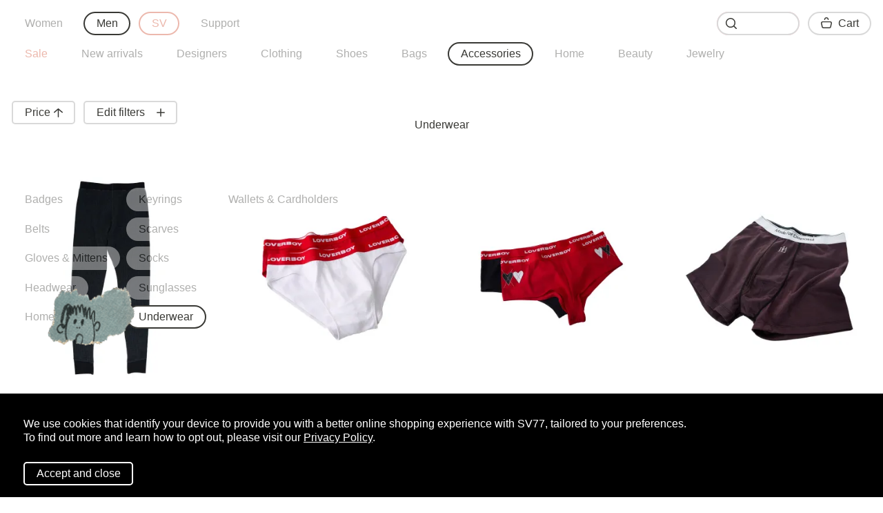

--- FILE ---
content_type: text/html; charset=UTF-8
request_url: https://sv77.com/gb/men/accessories/underwear/
body_size: 170231
content:
<!DOCTYPE html>
<html lang="en-US">
<head>
	<meta charset="utf-8">
	<meta name="viewport" content="width=device-width, initial-scale=1">

    <link rel="icon" type="image/png" href="/fav.png">
    <link href="https://ru.sv77.com/" hreflang="ru" rel="alternate">
    <link href="https://sv77.com/" hreflang="en" rel="alternate">
    <link href="https://sv77.com/eu/" hreflang="en-EU" rel="alternate">
    <link href="https://sv77.com/gb/" hreflang="en-GB" rel="alternate">

    <link rel="canonical" href="https://sv77.com/gb/men/accessories/underwear/"><title>Shop for Fashion Men’s underwear online at SV77</title>
    <meta name="description" content="Shop for Fashion Men’s underwear online at SV77. Enjoy Fast Worldwide Shipping. Check out our full range of designers men’s underwear &amp;amp; socks from luxury designers, leading labels and rare avant garde brands. Exclusive Collaborations are available online.">
            	<link rel="stylesheet" href="/local/templates/svmoscow.com/css/main.css?v=4.45">
    <meta name="yandex-verification" content="c0f557fea0f03651">
<meta name="facebook-domain-verification" content="hi3vwauaf1i6vom0eitqmva29msjzh">    <script>
!function (w, d, t) {
    w.TiktokAnalyticsObject=t;var ttq=w[t]=w[t]||[];ttq.methods=["page","track","identify","instances","debug","on","off","once","ready","alias","group","enableCookie","disableCookie"],ttq.setAndDefer=function(t,e){t[e]=function(){t.push([e].concat(Array.prototype.slice.call(arguments,0)))}};for(var i=0;i<ttq.methods.length;i++)ttq.setAndDefer(ttq,ttq.methods[i]);ttq.instance=function(t){for(var e=ttq._i[t]||[],n=0;n<ttq.methods.length;n++)ttq.setAndDefer(e,ttq.methods[n]);return e},ttq.load=function(e,n){var i="https://analytics.tiktok.com/i18n/pixel/events.js";ttq._i=ttq._i||{},ttq._i[e]=[],ttq._i[e]._u=i,ttq._t=ttq._t||{},ttq._t[e]=+new Date,ttq._o=ttq._o||{},ttq._o[e]=n||{};var o=document.createElement("script");o.type="text/javascript",o.async=!0,o.src=i+"?sdkid="+e+"&lib="+t;var a=document.getElementsByTagName("script")[0];a.parentNode.insertBefore(o,a)};
    ttq.load('CAC8JK3C77U9LQHLQH30');
    ttq.page();
}(window, document, 'ttq');
</script>

<!-- Global site tag (gtag.js) - Google Analytics -->
<script async src="https://www.googletagmanager.com/gtag/js?id=UA-44071623-3"></script>
<script>
    window.dataLayer = window.dataLayer || [];
    function gtag(){dataLayer.push(arguments);}
    gtag("js", new Date());
    gtag("config", "UA-44071623-3");
    gtag("config", "AW-967457184");
</script>


<!-- Google Tag Manager -->
<script>(function(w,d,s,l,i){w[l]=w[l]||[];w[l].push({'gtm.start':
new Date().getTime(),event:'gtm.js'});var f=d.getElementsByTagName(s)[0],
j=d.createElement(s),dl=l!='dataLayer'?'&l='+l:'';j.async=true;j.src=
'https://www.googletagmanager.com/gtm.js?id='+i+dl;f.parentNode.insertBefore(j,f);
})(window,document,'script','dataLayer','GTM-5LGCX7S');</script>
<!-- End Google Tag Manager -->

<!-- Facebook Pixel Code -->
<script>
!function(f,b,e,v,n,t,s){if(f.fbq)return;n=f.fbq=function(){n.callMethod?
n.callMethod.apply(n,arguments):n.queue.push(arguments)};if(!f._fbq)f._fbq=n;
n.push=n;n.loaded=!0;n.version='2.0';n.queue=[];t=b.createElement(e);t.async=!0;
t.src=v;s=b.getElementsByTagName(e)[0];s.parentNode.insertBefore(t,s)}(window,
document,'script','https://connect.facebook.net/en_US/fbevents.js');
fbq('init', '285051916916500');
fbq('track', 'PageView');
</script>
<noscript><img height="1" width="1" style="display:none" src="https://www.facebook.com/tr?id=285051916916500&ev=PageView&noscript=1"></noscript>
<!-- End Facebook Pixel Code -->

<!-- Yandex.Metrika counter -->
<script type="text/javascript" >
    (function(m,e,t,r,i,k,a){m[i]=m[i]||function(){(m[i].a=m[i].a||[]).push(arguments)};
        m[i].l=1*new Date();k=e.createElement(t),a=e.getElementsByTagName(t)[0],k.async=1,k.src=r,a.parentNode.insertBefore(k,a)})
    (window, document, "script", "https://mc.yandex.ru/metrika/tag.js", "ym");

    ym(26153598, "init", {
        clickmap:true,
        trackLinks:true,
        accurateTrackBounce:true,
        ecommerce:"dataLayer"
    });
</script>
<noscript><div><img src="https://mc.yandex.ru/watch/22621501" style="position:absolute; left:-9999px;" alt="" /></div></noscript>
<!-- /Yandex.Metrika counter -->
<meta http-equiv="Content-Type" content="text/html; charset=UTF-8" />
<meta name="description" content="Shop for Fashion Men’s underwear online at SV77. Enjoy Fast Worldwide Shipping. Check out our full range of designers men’s underwear &amp;amp; socks from luxury designers, leading labels and rare avant garde brands. Exclusive Collaborations are available online." />
<link href="/bitrix/js/ui/design-tokens/dist/ui.design-tokens.min.css?173160400023463" type="text/css"  rel="stylesheet" />
<link href="/bitrix/js/ui/fonts/opensans/ui.font.opensans.min.css?17081982722320" type="text/css"  rel="stylesheet" />
<link href="/bitrix/js/main/popup/dist/main.popup.bundle.min.css?173160421326589" type="text/css"  rel="stylesheet" />
<script>if(!window.BX)window.BX={};if(!window.BX.message)window.BX.message=function(mess){if(typeof mess==='object'){for(let i in mess) {BX.message[i]=mess[i];} return true;}};</script>
<script>(window.BX||top.BX).message({"JS_CORE_LOADING":"Loading...","JS_CORE_WINDOW_CLOSE":"Close","JS_CORE_WINDOW_EXPAND":"Expand","JS_CORE_WINDOW_NARROW":"Restore","JS_CORE_WINDOW_SAVE":"Save","JS_CORE_WINDOW_CANCEL":"Cancel","JS_CORE_H":"h","JS_CORE_M":"m","JS_CORE_S":"s","JS_CORE_NO_DATA":"- No data -","JSADM_AI_HIDE_EXTRA":"Hide extra items","JSADM_AI_ALL_NOTIF":"All notifications","JSADM_AUTH_REQ":"Authentication is required!","JS_CORE_WINDOW_AUTH":"Log In","JS_CORE_IMAGE_FULL":"Full size","JS_CORE_WINDOW_CONTINUE":"Continue"});</script>

<script src="/bitrix/js/main/core/core.min.js?1731604210225181"></script>

<script>BX.Runtime.registerExtension({"name":"main.core","namespace":"BX","loaded":true});</script>
<script>BX.setJSList(["\/bitrix\/js\/main\/core\/core_ajax.js","\/bitrix\/js\/main\/core\/core_promise.js","\/bitrix\/js\/main\/polyfill\/promise\/js\/promise.js","\/bitrix\/js\/main\/loadext\/loadext.js","\/bitrix\/js\/main\/loadext\/extension.js","\/bitrix\/js\/main\/polyfill\/promise\/js\/promise.js","\/bitrix\/js\/main\/polyfill\/find\/js\/find.js","\/bitrix\/js\/main\/polyfill\/includes\/js\/includes.js","\/bitrix\/js\/main\/polyfill\/matches\/js\/matches.js","\/bitrix\/js\/ui\/polyfill\/closest\/js\/closest.js","\/bitrix\/js\/main\/polyfill\/fill\/main.polyfill.fill.js","\/bitrix\/js\/main\/polyfill\/find\/js\/find.js","\/bitrix\/js\/main\/polyfill\/matches\/js\/matches.js","\/bitrix\/js\/main\/polyfill\/core\/dist\/polyfill.bundle.js","\/bitrix\/js\/main\/core\/core.js","\/bitrix\/js\/main\/polyfill\/intersectionobserver\/js\/intersectionobserver.js","\/bitrix\/js\/main\/lazyload\/dist\/lazyload.bundle.js","\/bitrix\/js\/main\/polyfill\/core\/dist\/polyfill.bundle.js","\/bitrix\/js\/main\/parambag\/dist\/parambag.bundle.js"]);
</script>
<script>BX.Runtime.registerExtension({"name":"ui.design-tokens","namespace":"window","loaded":true});</script>
<script>BX.Runtime.registerExtension({"name":"ui.fonts.opensans","namespace":"window","loaded":true});</script>
<script>BX.Runtime.registerExtension({"name":"main.popup","namespace":"BX.Main","loaded":true});</script>
<script>BX.Runtime.registerExtension({"name":"popup","namespace":"window","loaded":true});</script>
<script>(window.BX||top.BX).message({"LANGUAGE_ID":"en","FORMAT_DATE":"MM\/DD\/YYYY","FORMAT_DATETIME":"MM\/DD\/YYYY H:MI T","COOKIE_PREFIX":"BITRIX_SM","SERVER_TZ_OFFSET":"10800","UTF_MODE":"Y","SITE_ID":"gb","SITE_DIR":"\/gb\/","USER_ID":"","SERVER_TIME":1769172749,"USER_TZ_OFFSET":0,"USER_TZ_AUTO":"Y","bitrix_sessid":"2f6d6936c6ea0c8db5a30c92a11377d2"});</script>


<script src="/bitrix/js/main/popup/dist/main.popup.bundle.min.js?173160421365924"></script>


<script>var _ba = _ba || []; _ba.push(["aid", "f7552fdd03fd7eac306a7b899a5ff9f9"]); _ba.push(["host", "sv77.com"]); (function() {var ba = document.createElement("script"); ba.type = "text/javascript"; ba.async = true;ba.src = (document.location.protocol == "https:" ? "https://" : "http://") + "bitrix.info/ba.js";var s = document.getElementsByTagName("script")[0];s.parentNode.insertBefore(ba, s);})();</script>


</head>
<body><!-- Google Tag Manager (noscript) -->
<noscript><iframe src="https://www.googletagmanager.com/ns.html?id=GTM-5LGCX7S" height="0" width="0" style="display:none;visibility:hidden"></iframe></noscript>
<!-- End Google Tag Manager (noscript) -->
<script>var __data = {};</script><div class="container container-3line-offset"><div class="container container-2line-offset">
            <h1 class="tc mb2 ph2">Underwear</h1>
        </div><div class="section section-grid"><div class="section-grid-item section-grid-item_product" data-product-id="273533"><div>
                        <div class="relative">
                            <a href="/gb/men/the-viridi-anne/dark-grey-leggings/273533-product/" target="_blank" class="mb075 gtm-click" gtm-list="Каталог" gtm-index="1"><picture><source type="image/webp" media="(max-width: 645px)" srcset="https://sv77.com/upload/resize_cache/iblock/e42/760_760_2619711fa078991f0a23d032687646b21/3uhkwq77n7wmt7idg5t2gn37y9j6qme8.webp 2x, https://sv77.com/upload/resize_cache/iblock/e42/380_380_2619711fa078991f0a23d032687646b21/3uhkwq77n7wmt7idg5t2gn37y9j6qme8.webp 1x"><source type="image/jpeg" media="(max-width: 645px)" srcset="https://sv77.com/upload/resize_cache/iblock/e42/760_760_2619711fa078991f0a23d032687646b21/3uhkwq77n7wmt7idg5t2gn37y9j6qme8.jpg 2x, https://sv77.com/upload/resize_cache/iblock/e42/380_380_2619711fa078991f0a23d032687646b21/3uhkwq77n7wmt7idg5t2gn37y9j6qme8.jpg 1x"><source type="image/webp" media="(max-width: 1285px)" srcset="https://sv77.com/upload/resize_cache/iblock/e42/760_760_2619711fa078991f0a23d032687646b21/3uhkwq77n7wmt7idg5t2gn37y9j6qme8.webp 2x, https://sv77.com/upload/resize_cache/iblock/e42/380_380_2619711fa078991f0a23d032687646b21/3uhkwq77n7wmt7idg5t2gn37y9j6qme8.webp 1x"><source type="image/jpeg" media="(max-width: 1285px)" srcset="https://sv77.com/upload/resize_cache/iblock/e42/760_760_2619711fa078991f0a23d032687646b21/3uhkwq77n7wmt7idg5t2gn37y9j6qme8.jpg 2x, https://sv77.com/upload/resize_cache/iblock/e42/380_380_2619711fa078991f0a23d032687646b21/3uhkwq77n7wmt7idg5t2gn37y9j6qme8.jpg 1x"><source type="image/webp" media="(max-width: 1925px)" srcset="https://sv77.com/upload/resize_cache/iblock/e42/960_960_2619711fa078991f0a23d032687646b21/3uhkwq77n7wmt7idg5t2gn37y9j6qme8.webp 2x, https://sv77.com/upload/resize_cache/iblock/e42/480_480_2619711fa078991f0a23d032687646b21/3uhkwq77n7wmt7idg5t2gn37y9j6qme8.webp 1x"><source type="image/jpeg" media="(max-width: 1925px)" srcset="https://sv77.com/upload/resize_cache/iblock/e42/960_960_2619711fa078991f0a23d032687646b21/3uhkwq77n7wmt7idg5t2gn37y9j6qme8.jpg 2x, https://sv77.com/upload/resize_cache/iblock/e42/480_480_2619711fa078991f0a23d032687646b21/3uhkwq77n7wmt7idg5t2gn37y9j6qme8.jpg 1x"><img src="https://sv77.com/upload/resize_cache/iblock/e42/760_760_2619711fa078991f0a23d032687646b21/3uhkwq77n7wmt7idg5t2gn37y9j6qme8.jpg" data-src="https://sv77.com/upload/resize_cache/iblock/e42/1920_1920_2619711fa078991f0a23d032687646b21/3uhkwq77n7wmt7idg5t2gn37y9j6qme8.jpg" class="db" alt="The Viridi-Anne Leggings" title="The Viridi-Anne Leggings"></picture></a>
                                                        <div class="dib"><button class="mobile button fave mobile button-circle fave-random" data-button="like" data-for-product-id="273533" data-for-product-gender="men">
    <svg width="22px" height="20px" viewBox="0 0 22 20" version="1.1" xmlns="http://www.w3.org/2000/svg"
         xmlns:xlink="http://www.w3.org/1999/xlink">
        <g id="catalog-mobile-273533-1" stroke="none" stroke-width="1" fill="none" fill-rule="evenodd">
            <g id="LIKE-MOB-273533-1" transform="translate(-0.000352, 0.000400)">
                <path
                    class="fave-icon-fill"
                    d="M19.498052,2.5799 C18.527052,1.5569 17.237052,0.9929 15.867052,0.9929 C14.497052,0.9929 13.208052,1.5569 12.237052,2.5799 L11.181052,3.6929 C11.141052,3.7359 11.073052,3.7609 11.000052,3.7609 C10.927052,3.7609 10.859052,3.7359 10.819052,3.6929 L9.76305197,2.5799 C8.79105197,1.5569 7.50205197,0.9929 6.13205197,0.9929 C4.76205197,0.9929 3.47305197,1.5569 2.50205197,2.5799 C0.489051974,4.7029 0.489051974,8.1569 2.50205197,10.2789 L10.644052,18.5389 C10.738052,18.6339 10.866052,18.6879 11.000052,18.6879 C11.134052,18.6879 11.262052,18.6339 11.356052,18.5389 L19.501052,10.2759 C21.515052,8.1519 21.511052,4.7029 19.498052,2.5799"
                    id="Fill-4"></path>
                <path
                    class="fave-icon-stroke"
                    d="M6.13225197,1.493 C4.90025197,1.493 3.73925197,2.002 2.86425197,2.924 C1.03125197,4.857 1.03125197,8.002 2.86425197,9.935 L11.000252,18.188 L19.145252,9.925 C20.968252,8.002 20.967252,4.857 19.135252,2.924 C18.259252,2.001 17.099252,1.493 15.867252,1.493 C14.635252,1.493 13.475252,2.002 12.600252,2.924 L11.544252,4.037 C11.261252,4.336 10.738252,4.336 10.456252,4.037 L9.40025197,2.924 C8.52525197,2.002 7.36425197,1.493 6.13225197,1.493 M11.000252,20 C10.799252,20 10.606252,19.919 10.466252,19.777 L1.78625197,10.972 C-0.593748026,8.463 -0.593748026,4.397 1.77625197,1.898 C2.93825197,0.674 4.48425197,0 6.13225197,0 C7.78025197,0 9.32625197,0.674 10.487252,1.898 L11.000252,2.438 L11.511252,1.898 C12.673252,0.674 14.219252,0 15.867252,0 C17.515252,0 19.062252,0.674 20.222252,1.898 L20.223252,1.898 C22.592252,4.397 22.592252,8.463 20.223252,10.961 L11.533252,19.777 C11.393252,19.919 11.200252,20 11.000252,20"
                    id="Fill-1"></path>
            </g>
        </g>
    </svg>
</button>

<button class="desktop button fave mobile button-circle fave-random" data-button="like" data-for-product-id="273533" data-for-product-gender="men">
    <svg width="16" height="17" viewBox="0 0 17 16" version="1.1" xmlns="http://www.w3.org/2000/svg"
         xmlns:xlink="http://www.w3.org/1999/xlink">
        <g id="catalog-desktop-273533-2" stroke="none" stroke-width="1" fill="none" fill-rule="evenodd">
            <g id="LIKE-DT-273533-1" transform="translate(0.000247, -0.000200)">
                <path
                    class="fave-icon-fill"
                    d="M14.8826525,2.2667 C14.1916525,1.5147 13.2056525,1.0827 12.1786525,1.0827 L12.1776525,1.0827 C11.1516525,1.0827 10.1656525,1.5147 9.47465252,2.2667 L8.67665252,3.1377 C8.59465252,3.2257 8.40265252,3.2257 8.32165252,3.1377 L7.52265252,2.2667 C6.80065252,1.4807 5.84065252,1.0477 4.81965252,1.0477 C3.79765252,1.0477 2.83765252,1.4807 2.11565252,2.2667 C0.624652516,3.8917 0.624652516,6.5337 2.12165252,8.1627 L8.49865252,14.8467 L14.8926525,8.1457 C16.3786525,6.5287 16.3736525,3.8917 14.8826525,2.2667"
                    id="Fill-1"></path>
                <path
                    class="fave-icon-stroke"
                    d="M4.81925252,1.548 C3.93925252,1.548 3.11025252,1.923 2.48425252,2.606 C1.16425252,4.043 1.16425252,6.381 2.48425252,7.818 L8.49925252,14.122 L14.5252525,7.807 C15.8342525,6.381 15.8342525,4.043 14.5142525,2.605 C13.2612525,1.241 11.0952525,1.242 9.84325252,2.606 L9.04525252,3.475 C8.76125252,3.784 8.23625252,3.784 7.95325252,3.475 L7.15425252,2.605 C6.52825252,1.923 5.69925252,1.548 4.81925252,1.548 M8.49925252,16 C8.29825252,16 8.10425252,15.917 7.96325252,15.769 L1.40225252,8.893 C-0.465747484,6.859 -0.465747484,3.566 1.39225252,1.542 C2.30525252,0.548 3.52225252,8.8817842e-16 4.81925252,8.8817842e-16 C6.11625252,8.8817842e-16 7.33425252,0.548 8.24625252,1.542 L8.49925252,1.817 L8.75125252,1.542 C9.66425252,0.548 10.8812525,8.8817842e-16 12.1792525,8.8817842e-16 C13.4762525,8.8817842e-16 14.6932525,0.548 15.6062525,1.542 L15.6062525,1.542 C17.4642525,3.566 17.4642525,6.859 15.6062525,8.882 L9.03425252,15.769 C8.89425252,15.917 8.70025252,16 8.49925252,16"
                    id="Fill-3"></path>
            </g>
        </g>
    </svg>
</button></div>                        </div><a href="/gb/men/the-viridi-anne/dark-grey-leggings/273533-product/" target="_blank" class="db gtm-click" gtm-list="Каталог" gtm-index="1" style="text-decoration: none;"><div class="ph05-m">The Viridi-Anne</div>
                        <div class="ph05-m">Leggings</div>                                            <div class="ph05">Sizes:
                                                                                <span class="uppercase">3</span>
                                    </div></a><div class="desktop red uppercase mt1">30%  OFF + PROMO</div><div class="mobile quickbuy">
                                <div class="red uppercase mt1">30%  OFF + PROMO</div>                                <div class="flex justify-center items-center fade" data-container="productQuickBuy_action">
                                    <button
                                        class="relative mt1t button button-bordered button-rect section-featured-grid-item_product-buy"
                                        data-button="productQuickBuy_selectSize"
                                        data-for-product-id="273567"
                                        data-for-product-offer="M273567"
                                        data-for-product-gender="men"
                                                                            >
                                                                            &nbsp;<span class="line-through">£200</span>&nbsp;
                                                                        £140</button>
                                </div>
                                                                <div class="quickbuy-sizes fade fade-out fade-out-none mt1t" data-container="productQuickBuy_sizes">
                                    <button class="button button-circle button-bordered mb05" data-button="productQuickBuy_closeSizeSelector">
                                        <svg width="12" height="12" viewBox="0 0 12 12" fill="none" xmlns="http://www.w3.org/2000/svg">
                                            <path fill-rule="evenodd" clip-rule="evenodd" d="M11.7808 0.218773C11.4878 -0.0742266 11.0128 -0.0742266 10.7198 0.218773L6.00075 4.93877L1.28075 0.218773C0.98775 -0.0742266 0.51275 -0.0742266 0.21975 0.218773C-0.07325 0.511773 -0.07325 0.986773 0.21975 1.27977L4.93975 5.99977L0.21975 10.7188C-0.07325 11.0118 -0.07325 11.4868 0.21975 11.7798C0.36675 11.9268 0.55775 11.9998 0.75075 11.9998C0.94275 11.9998 1.13475 11.9268 1.28075 11.7798L6.00075 7.05977L10.7198 11.7798C10.8658 11.9268 11.0577 11.9998 11.2498 11.9998C11.4427 11.9998 11.6337 11.9268 11.7808 11.7798C12.0738 11.4868 12.0738 11.0118 11.7808 10.7188L7.06075 5.99977L11.7808 1.27977C12.0738 0.986773 12.0738 0.511773 11.7808 0.218773Z" fill="#393935"/>
                                        </svg>
                                    </button>
                                                                        <button
                                        class="button button-circle button-bordered ml05 mb05 uppercase"
                                        data-button="productQuickBuy"
                                        data-for-product-id="273567"
                                        data-for-product-offer="M273567"
                                        data-for-product-gender="men"

                                        data-for-gtag-id="M273533"
                                        data-for-gtag-name="Dark grey leggings"
                                        data-for-gtag-list_name="Merch"
                                        data-for-gtag-brand="The Viridi-Anne"
                                        data-for-gtag-category="Men/Трикотаж"
                                        data-for-gtag-price="140"
                                        data-for-gtag-currency="GBP"
                                    >3</button>
                                                                    </div>
                                <div class="quickbuy-sizes fade fade-out fade-out-none mt1t" data-container="productQuickBuy_cart">
                                    <button class="button button-bordered button-rect" data-button="cart">Proceed to bag</button>
                                </div>
                                                            </div><div class="desktop quickbuy">
                            <div class="flex justify-center items-center mt1 fade" data-container="productQuickBuy_action">
                                <button class="mobile button fave button-content-fit button-circle mr1" data-button="like" data-for-product-id="273533" data-for-product-gender="men">
    <svg width="22px" height="20px" viewBox="0 0 22 20" version="1.1" xmlns="http://www.w3.org/2000/svg"
         xmlns:xlink="http://www.w3.org/1999/xlink">
        <g id="catalog-mobile-273533-2" stroke="none" stroke-width="1" fill="none" fill-rule="evenodd">
            <g id="LIKE-MOB-273533-2" transform="translate(-0.000352, 0.000400)">
                <path
                    class="fave-icon-fill"
                    d="M19.498052,2.5799 C18.527052,1.5569 17.237052,0.9929 15.867052,0.9929 C14.497052,0.9929 13.208052,1.5569 12.237052,2.5799 L11.181052,3.6929 C11.141052,3.7359 11.073052,3.7609 11.000052,3.7609 C10.927052,3.7609 10.859052,3.7359 10.819052,3.6929 L9.76305197,2.5799 C8.79105197,1.5569 7.50205197,0.9929 6.13205197,0.9929 C4.76205197,0.9929 3.47305197,1.5569 2.50205197,2.5799 C0.489051974,4.7029 0.489051974,8.1569 2.50205197,10.2789 L10.644052,18.5389 C10.738052,18.6339 10.866052,18.6879 11.000052,18.6879 C11.134052,18.6879 11.262052,18.6339 11.356052,18.5389 L19.501052,10.2759 C21.515052,8.1519 21.511052,4.7029 19.498052,2.5799"
                    id="Fill-4"></path>
                <path
                    class="fave-icon-stroke"
                    d="M6.13225197,1.493 C4.90025197,1.493 3.73925197,2.002 2.86425197,2.924 C1.03125197,4.857 1.03125197,8.002 2.86425197,9.935 L11.000252,18.188 L19.145252,9.925 C20.968252,8.002 20.967252,4.857 19.135252,2.924 C18.259252,2.001 17.099252,1.493 15.867252,1.493 C14.635252,1.493 13.475252,2.002 12.600252,2.924 L11.544252,4.037 C11.261252,4.336 10.738252,4.336 10.456252,4.037 L9.40025197,2.924 C8.52525197,2.002 7.36425197,1.493 6.13225197,1.493 M11.000252,20 C10.799252,20 10.606252,19.919 10.466252,19.777 L1.78625197,10.972 C-0.593748026,8.463 -0.593748026,4.397 1.77625197,1.898 C2.93825197,0.674 4.48425197,0 6.13225197,0 C7.78025197,0 9.32625197,0.674 10.487252,1.898 L11.000252,2.438 L11.511252,1.898 C12.673252,0.674 14.219252,0 15.867252,0 C17.515252,0 19.062252,0.674 20.222252,1.898 L20.223252,1.898 C22.592252,4.397 22.592252,8.463 20.223252,10.961 L11.533252,19.777 C11.393252,19.919 11.200252,20 11.000252,20"
                    id="Fill-1"></path>
            </g>
        </g>
    </svg>
</button>

<button class="desktop button fave button-content-fit button-circle mr1" data-button="like" data-for-product-id="273533" data-for-product-gender="men">
    <svg width="16" height="17" viewBox="0 0 17 16" version="1.1" xmlns="http://www.w3.org/2000/svg"
         xmlns:xlink="http://www.w3.org/1999/xlink">
        <g id="catalog-desktop-273533-2" stroke="none" stroke-width="1" fill="none" fill-rule="evenodd">
            <g id="LIKE-DT-273533-2" transform="translate(0.000247, -0.000200)">
                <path
                    class="fave-icon-fill"
                    d="M14.8826525,2.2667 C14.1916525,1.5147 13.2056525,1.0827 12.1786525,1.0827 L12.1776525,1.0827 C11.1516525,1.0827 10.1656525,1.5147 9.47465252,2.2667 L8.67665252,3.1377 C8.59465252,3.2257 8.40265252,3.2257 8.32165252,3.1377 L7.52265252,2.2667 C6.80065252,1.4807 5.84065252,1.0477 4.81965252,1.0477 C3.79765252,1.0477 2.83765252,1.4807 2.11565252,2.2667 C0.624652516,3.8917 0.624652516,6.5337 2.12165252,8.1627 L8.49865252,14.8467 L14.8926525,8.1457 C16.3786525,6.5287 16.3736525,3.8917 14.8826525,2.2667"
                    id="Fill-1"></path>
                <path
                    class="fave-icon-stroke"
                    d="M4.81925252,1.548 C3.93925252,1.548 3.11025252,1.923 2.48425252,2.606 C1.16425252,4.043 1.16425252,6.381 2.48425252,7.818 L8.49925252,14.122 L14.5252525,7.807 C15.8342525,6.381 15.8342525,4.043 14.5142525,2.605 C13.2612525,1.241 11.0952525,1.242 9.84325252,2.606 L9.04525252,3.475 C8.76125252,3.784 8.23625252,3.784 7.95325252,3.475 L7.15425252,2.605 C6.52825252,1.923 5.69925252,1.548 4.81925252,1.548 M8.49925252,16 C8.29825252,16 8.10425252,15.917 7.96325252,15.769 L1.40225252,8.893 C-0.465747484,6.859 -0.465747484,3.566 1.39225252,1.542 C2.30525252,0.548 3.52225252,8.8817842e-16 4.81925252,8.8817842e-16 C6.11625252,8.8817842e-16 7.33425252,0.548 8.24625252,1.542 L8.49925252,1.817 L8.75125252,1.542 C9.66425252,0.548 10.8812525,8.8817842e-16 12.1792525,8.8817842e-16 C13.4762525,8.8817842e-16 14.6932525,0.548 15.6062525,1.542 L15.6062525,1.542 C17.4642525,3.566 17.4642525,6.859 15.6062525,8.882 L9.03425252,15.769 C8.89425252,15.917 8.70025252,16 8.49925252,16"
                    id="Fill-3"></path>
            </g>
        </g>
    </svg>
</button>                                <button
                                    class="button button-light-bordered button-rect section-featured-grid-item_product-buy"
                                    data-button="productQuickBuy_selectSize"
                                    data-for-product-id="273567"
                                    data-for-product-offer="M273567"
                                    data-for-product-gender="men"
                                                                    >
                                                                &nbsp;<span class="line-through">£200</span>&nbsp;
                                                                £140</button>
                            </div>
                                                        <div
                                class="quickbuy-sizes fade fade-out fade-out-none"
                                data-container="productQuickBuy_sizes"
                            >
                                <button class="button button-circle button-light-bordered mb05" data-button="productQuickBuy_closeSizeSelector">
                                    <svg width="12" height="12" viewBox="0 0 12 12" fill="none" xmlns="http://www.w3.org/2000/svg">
                                        <path fill-rule="evenodd" clip-rule="evenodd" d="M11.7808 0.218773C11.4878 -0.0742266 11.0128 -0.0742266 10.7198 0.218773L6.00075 4.93877L1.28075 0.218773C0.98775 -0.0742266 0.51275 -0.0742266 0.21975 0.218773C-0.07325 0.511773 -0.07325 0.986773 0.21975 1.27977L4.93975 5.99977L0.21975 10.7188C-0.07325 11.0118 -0.07325 11.4868 0.21975 11.7798C0.36675 11.9268 0.55775 11.9998 0.75075 11.9998C0.94275 11.9998 1.13475 11.9268 1.28075 11.7798L6.00075 7.05977L10.7198 11.7798C10.8658 11.9268 11.0577 11.9998 11.2498 11.9998C11.4427 11.9998 11.6337 11.9268 11.7808 11.7798C12.0738 11.4868 12.0738 11.0118 11.7808 10.7188L7.06075 5.99977L11.7808 1.27977C12.0738 0.986773 12.0738 0.511773 11.7808 0.218773Z" fill="#393935"/>
                                    </svg>
                                </button>
                                                                <button
                                    class="button button-light-bordered ml05 mb05 uppercase"
                                    data-button="productQuickBuy"
                                    data-for-product-id="273567"
                                    data-for-product-offer="M273567"
                                    data-for-product-gender="men"

                                    data-for-gtag-id="M273533"
                                    data-for-gtag-name="Dark grey leggings"
                                    data-for-gtag-list_name="Merch"
                                    data-for-gtag-brand="The Viridi-Anne"
                                    data-for-gtag-category="Men/Трикотаж"
                                    data-for-gtag-price="140"
                                    data-for-gtag-currency="GBP"
                                >3</button>
                                                            </div>
                                                        <div class="quickbuy-sizes fade fade-out fade-out-none" data-container="productQuickBuy_cart">
                                <button class="button button-light-bordered button-rect" data-button="cart">Proceed to bag</button>
                            </div>
                        </div>
                    </div>
                    </div><div class="section-grid-item section-grid-item_product" data-product-id="220038"><div>
                        <div class="relative">
                            <a href="/gb/men/charles-jeffrey-loverboy/two-pack-of-mix-colour-briefs/220038-product/" target="_blank" class="mb075 gtm-click" gtm-list="Каталог" gtm-index="2"><picture><source type="image/webp" media="(max-width: 645px)" srcset="https://sv77.com/upload/resize_cache/iblock/1d7/760_760_2619711fa078991f0a23d032687646b21/1dlrzzztxur9zu1ilw2htj3lcu43whz3.webp 2x, https://sv77.com/upload/resize_cache/iblock/1d7/380_380_2619711fa078991f0a23d032687646b21/1dlrzzztxur9zu1ilw2htj3lcu43whz3.webp 1x"><source type="image/jpeg" media="(max-width: 645px)" srcset="https://sv77.com/upload/resize_cache/iblock/1d7/760_760_2619711fa078991f0a23d032687646b21/1dlrzzztxur9zu1ilw2htj3lcu43whz3.jpg 2x, https://sv77.com/upload/resize_cache/iblock/1d7/380_380_2619711fa078991f0a23d032687646b21/1dlrzzztxur9zu1ilw2htj3lcu43whz3.jpg 1x"><source type="image/webp" media="(max-width: 1285px)" srcset="https://sv77.com/upload/resize_cache/iblock/1d7/760_760_2619711fa078991f0a23d032687646b21/1dlrzzztxur9zu1ilw2htj3lcu43whz3.webp 2x, https://sv77.com/upload/resize_cache/iblock/1d7/380_380_2619711fa078991f0a23d032687646b21/1dlrzzztxur9zu1ilw2htj3lcu43whz3.webp 1x"><source type="image/jpeg" media="(max-width: 1285px)" srcset="https://sv77.com/upload/resize_cache/iblock/1d7/760_760_2619711fa078991f0a23d032687646b21/1dlrzzztxur9zu1ilw2htj3lcu43whz3.jpg 2x, https://sv77.com/upload/resize_cache/iblock/1d7/380_380_2619711fa078991f0a23d032687646b21/1dlrzzztxur9zu1ilw2htj3lcu43whz3.jpg 1x"><source type="image/webp" media="(max-width: 1925px)" srcset="https://sv77.com/upload/resize_cache/iblock/1d7/960_960_2619711fa078991f0a23d032687646b21/1dlrzzztxur9zu1ilw2htj3lcu43whz3.webp 2x, https://sv77.com/upload/resize_cache/iblock/1d7/480_480_2619711fa078991f0a23d032687646b21/1dlrzzztxur9zu1ilw2htj3lcu43whz3.webp 1x"><source type="image/jpeg" media="(max-width: 1925px)" srcset="https://sv77.com/upload/resize_cache/iblock/1d7/960_960_2619711fa078991f0a23d032687646b21/1dlrzzztxur9zu1ilw2htj3lcu43whz3.jpg 2x, https://sv77.com/upload/resize_cache/iblock/1d7/480_480_2619711fa078991f0a23d032687646b21/1dlrzzztxur9zu1ilw2htj3lcu43whz3.jpg 1x"><img src="https://sv77.com/upload/resize_cache/iblock/1d7/760_760_2619711fa078991f0a23d032687646b21/1dlrzzztxur9zu1ilw2htj3lcu43whz3.jpg" data-src="https://sv77.com/upload/resize_cache/iblock/1d7/1920_1920_2619711fa078991f0a23d032687646b21/1dlrzzztxur9zu1ilw2htj3lcu43whz3.jpg" class="db" alt="CHARLES JEFFREY LOVERBOY Briefs" title="CHARLES JEFFREY LOVERBOY Briefs"></picture></a>
                                                        <div class="dib"><button class="mobile button fave mobile button-circle fave-random" data-button="like" data-for-product-id="220038" data-for-product-gender="men">
    <svg width="22px" height="20px" viewBox="0 0 22 20" version="1.1" xmlns="http://www.w3.org/2000/svg"
         xmlns:xlink="http://www.w3.org/1999/xlink">
        <g id="catalog-mobile-220038-1" stroke="none" stroke-width="1" fill="none" fill-rule="evenodd">
            <g id="LIKE-MOB-220038-1" transform="translate(-0.000352, 0.000400)">
                <path
                    class="fave-icon-fill"
                    d="M19.498052,2.5799 C18.527052,1.5569 17.237052,0.9929 15.867052,0.9929 C14.497052,0.9929 13.208052,1.5569 12.237052,2.5799 L11.181052,3.6929 C11.141052,3.7359 11.073052,3.7609 11.000052,3.7609 C10.927052,3.7609 10.859052,3.7359 10.819052,3.6929 L9.76305197,2.5799 C8.79105197,1.5569 7.50205197,0.9929 6.13205197,0.9929 C4.76205197,0.9929 3.47305197,1.5569 2.50205197,2.5799 C0.489051974,4.7029 0.489051974,8.1569 2.50205197,10.2789 L10.644052,18.5389 C10.738052,18.6339 10.866052,18.6879 11.000052,18.6879 C11.134052,18.6879 11.262052,18.6339 11.356052,18.5389 L19.501052,10.2759 C21.515052,8.1519 21.511052,4.7029 19.498052,2.5799"
                    id="Fill-4"></path>
                <path
                    class="fave-icon-stroke"
                    d="M6.13225197,1.493 C4.90025197,1.493 3.73925197,2.002 2.86425197,2.924 C1.03125197,4.857 1.03125197,8.002 2.86425197,9.935 L11.000252,18.188 L19.145252,9.925 C20.968252,8.002 20.967252,4.857 19.135252,2.924 C18.259252,2.001 17.099252,1.493 15.867252,1.493 C14.635252,1.493 13.475252,2.002 12.600252,2.924 L11.544252,4.037 C11.261252,4.336 10.738252,4.336 10.456252,4.037 L9.40025197,2.924 C8.52525197,2.002 7.36425197,1.493 6.13225197,1.493 M11.000252,20 C10.799252,20 10.606252,19.919 10.466252,19.777 L1.78625197,10.972 C-0.593748026,8.463 -0.593748026,4.397 1.77625197,1.898 C2.93825197,0.674 4.48425197,0 6.13225197,0 C7.78025197,0 9.32625197,0.674 10.487252,1.898 L11.000252,2.438 L11.511252,1.898 C12.673252,0.674 14.219252,0 15.867252,0 C17.515252,0 19.062252,0.674 20.222252,1.898 L20.223252,1.898 C22.592252,4.397 22.592252,8.463 20.223252,10.961 L11.533252,19.777 C11.393252,19.919 11.200252,20 11.000252,20"
                    id="Fill-1"></path>
            </g>
        </g>
    </svg>
</button>

<button class="desktop button fave mobile button-circle fave-random" data-button="like" data-for-product-id="220038" data-for-product-gender="men">
    <svg width="16" height="17" viewBox="0 0 17 16" version="1.1" xmlns="http://www.w3.org/2000/svg"
         xmlns:xlink="http://www.w3.org/1999/xlink">
        <g id="catalog-desktop-220038-2" stroke="none" stroke-width="1" fill="none" fill-rule="evenodd">
            <g id="LIKE-DT-220038-1" transform="translate(0.000247, -0.000200)">
                <path
                    class="fave-icon-fill"
                    d="M14.8826525,2.2667 C14.1916525,1.5147 13.2056525,1.0827 12.1786525,1.0827 L12.1776525,1.0827 C11.1516525,1.0827 10.1656525,1.5147 9.47465252,2.2667 L8.67665252,3.1377 C8.59465252,3.2257 8.40265252,3.2257 8.32165252,3.1377 L7.52265252,2.2667 C6.80065252,1.4807 5.84065252,1.0477 4.81965252,1.0477 C3.79765252,1.0477 2.83765252,1.4807 2.11565252,2.2667 C0.624652516,3.8917 0.624652516,6.5337 2.12165252,8.1627 L8.49865252,14.8467 L14.8926525,8.1457 C16.3786525,6.5287 16.3736525,3.8917 14.8826525,2.2667"
                    id="Fill-1"></path>
                <path
                    class="fave-icon-stroke"
                    d="M4.81925252,1.548 C3.93925252,1.548 3.11025252,1.923 2.48425252,2.606 C1.16425252,4.043 1.16425252,6.381 2.48425252,7.818 L8.49925252,14.122 L14.5252525,7.807 C15.8342525,6.381 15.8342525,4.043 14.5142525,2.605 C13.2612525,1.241 11.0952525,1.242 9.84325252,2.606 L9.04525252,3.475 C8.76125252,3.784 8.23625252,3.784 7.95325252,3.475 L7.15425252,2.605 C6.52825252,1.923 5.69925252,1.548 4.81925252,1.548 M8.49925252,16 C8.29825252,16 8.10425252,15.917 7.96325252,15.769 L1.40225252,8.893 C-0.465747484,6.859 -0.465747484,3.566 1.39225252,1.542 C2.30525252,0.548 3.52225252,8.8817842e-16 4.81925252,8.8817842e-16 C6.11625252,8.8817842e-16 7.33425252,0.548 8.24625252,1.542 L8.49925252,1.817 L8.75125252,1.542 C9.66425252,0.548 10.8812525,8.8817842e-16 12.1792525,8.8817842e-16 C13.4762525,8.8817842e-16 14.6932525,0.548 15.6062525,1.542 L15.6062525,1.542 C17.4642525,3.566 17.4642525,6.859 15.6062525,8.882 L9.03425252,15.769 C8.89425252,15.917 8.70025252,16 8.49925252,16"
                    id="Fill-3"></path>
            </g>
        </g>
    </svg>
</button></div>                        </div><a href="/gb/men/charles-jeffrey-loverboy/two-pack-of-mix-colour-briefs/220038-product/" target="_blank" class="db gtm-click" gtm-list="Каталог" gtm-index="2" style="text-decoration: none;"><div class="ph05-m">CHARLES JEFFREY LOVERBOY</div>
                        <div class="ph05-m">Briefs</div>                                            <div class="ph05">Sizes:
                                                                                <span class="uppercase line-through">L,</span>
                                                                        <span class="uppercase">XL,</span>
                                                                        <span class="uppercase">XXL</span>
                                    </div></a><div class="desktop uppercase mt1"> + PROMO</div><div class="mobile quickbuy">
                                <div class="uppercase mt1"> + PROMO</div>                                <div class="flex justify-center items-center fade" data-container="productQuickBuy_action">
                                    <button
                                        class="relative mt1t button button-bordered button-rect section-featured-grid-item_product-buy"
                                        data-button="productQuickBuy_selectSize"
                                        data-for-product-id="220075"
                                        data-for-product-offer="M220075"
                                        data-for-product-gender="men"
                                                                            >
                                                                        £100</button>
                                </div>
                                                                <div class="quickbuy-sizes fade fade-out fade-out-none mt1t" data-container="productQuickBuy_sizes">
                                    <button class="button button-circle button-bordered mb05" data-button="productQuickBuy_closeSizeSelector">
                                        <svg width="12" height="12" viewBox="0 0 12 12" fill="none" xmlns="http://www.w3.org/2000/svg">
                                            <path fill-rule="evenodd" clip-rule="evenodd" d="M11.7808 0.218773C11.4878 -0.0742266 11.0128 -0.0742266 10.7198 0.218773L6.00075 4.93877L1.28075 0.218773C0.98775 -0.0742266 0.51275 -0.0742266 0.21975 0.218773C-0.07325 0.511773 -0.07325 0.986773 0.21975 1.27977L4.93975 5.99977L0.21975 10.7188C-0.07325 11.0118 -0.07325 11.4868 0.21975 11.7798C0.36675 11.9268 0.55775 11.9998 0.75075 11.9998C0.94275 11.9998 1.13475 11.9268 1.28075 11.7798L6.00075 7.05977L10.7198 11.7798C10.8658 11.9268 11.0577 11.9998 11.2498 11.9998C11.4427 11.9998 11.6337 11.9268 11.7808 11.7798C12.0738 11.4868 12.0738 11.0118 11.7808 10.7188L7.06075 5.99977L11.7808 1.27977C12.0738 0.986773 12.0738 0.511773 11.7808 0.218773Z" fill="#393935"/>
                                        </svg>
                                    </button>
                                                                        <button
                                        class="button button-circle button-bordered ml05 mb05 uppercase"
                                        data-button="productQuickBuy"
                                        data-for-product-id="220075"
                                        data-for-product-offer="M220075"
                                        data-for-product-gender="men"

                                        data-for-gtag-id="M220038"
                                        data-for-gtag-name="Two-pack of mix-colour briefs"
                                        data-for-gtag-list_name="Merch"
                                        data-for-gtag-brand="CHARLES JEFFREY LOVERBOY"
                                        data-for-gtag-category="Men/Разное"
                                        data-for-gtag-price="100"
                                        data-for-gtag-currency="GBP"
                                    >XL</button>
                                                                        <button
                                        class="button button-circle button-bordered ml05 mb05 uppercase"
                                        data-button="productQuickBuy"
                                        data-for-product-id="220076"
                                        data-for-product-offer="M220075"
                                        data-for-product-gender="men"

                                        data-for-gtag-id="M220038"
                                        data-for-gtag-name="Two-pack of mix-colour briefs"
                                        data-for-gtag-list_name="Merch"
                                        data-for-gtag-brand="CHARLES JEFFREY LOVERBOY"
                                        data-for-gtag-category="Men/Разное"
                                        data-for-gtag-price="100"
                                        data-for-gtag-currency="GBP"
                                    >XXL</button>
                                                                    </div>
                                <div class="quickbuy-sizes fade fade-out fade-out-none mt1t" data-container="productQuickBuy_cart">
                                    <button class="button button-bordered button-rect" data-button="cart">Proceed to bag</button>
                                </div>
                                                            </div><div class="desktop quickbuy">
                            <div class="flex justify-center items-center mt1 fade" data-container="productQuickBuy_action">
                                <button class="mobile button fave button-content-fit button-circle mr1" data-button="like" data-for-product-id="220038" data-for-product-gender="men">
    <svg width="22px" height="20px" viewBox="0 0 22 20" version="1.1" xmlns="http://www.w3.org/2000/svg"
         xmlns:xlink="http://www.w3.org/1999/xlink">
        <g id="catalog-mobile-220038-2" stroke="none" stroke-width="1" fill="none" fill-rule="evenodd">
            <g id="LIKE-MOB-220038-2" transform="translate(-0.000352, 0.000400)">
                <path
                    class="fave-icon-fill"
                    d="M19.498052,2.5799 C18.527052,1.5569 17.237052,0.9929 15.867052,0.9929 C14.497052,0.9929 13.208052,1.5569 12.237052,2.5799 L11.181052,3.6929 C11.141052,3.7359 11.073052,3.7609 11.000052,3.7609 C10.927052,3.7609 10.859052,3.7359 10.819052,3.6929 L9.76305197,2.5799 C8.79105197,1.5569 7.50205197,0.9929 6.13205197,0.9929 C4.76205197,0.9929 3.47305197,1.5569 2.50205197,2.5799 C0.489051974,4.7029 0.489051974,8.1569 2.50205197,10.2789 L10.644052,18.5389 C10.738052,18.6339 10.866052,18.6879 11.000052,18.6879 C11.134052,18.6879 11.262052,18.6339 11.356052,18.5389 L19.501052,10.2759 C21.515052,8.1519 21.511052,4.7029 19.498052,2.5799"
                    id="Fill-4"></path>
                <path
                    class="fave-icon-stroke"
                    d="M6.13225197,1.493 C4.90025197,1.493 3.73925197,2.002 2.86425197,2.924 C1.03125197,4.857 1.03125197,8.002 2.86425197,9.935 L11.000252,18.188 L19.145252,9.925 C20.968252,8.002 20.967252,4.857 19.135252,2.924 C18.259252,2.001 17.099252,1.493 15.867252,1.493 C14.635252,1.493 13.475252,2.002 12.600252,2.924 L11.544252,4.037 C11.261252,4.336 10.738252,4.336 10.456252,4.037 L9.40025197,2.924 C8.52525197,2.002 7.36425197,1.493 6.13225197,1.493 M11.000252,20 C10.799252,20 10.606252,19.919 10.466252,19.777 L1.78625197,10.972 C-0.593748026,8.463 -0.593748026,4.397 1.77625197,1.898 C2.93825197,0.674 4.48425197,0 6.13225197,0 C7.78025197,0 9.32625197,0.674 10.487252,1.898 L11.000252,2.438 L11.511252,1.898 C12.673252,0.674 14.219252,0 15.867252,0 C17.515252,0 19.062252,0.674 20.222252,1.898 L20.223252,1.898 C22.592252,4.397 22.592252,8.463 20.223252,10.961 L11.533252,19.777 C11.393252,19.919 11.200252,20 11.000252,20"
                    id="Fill-1"></path>
            </g>
        </g>
    </svg>
</button>

<button class="desktop button fave button-content-fit button-circle mr1" data-button="like" data-for-product-id="220038" data-for-product-gender="men">
    <svg width="16" height="17" viewBox="0 0 17 16" version="1.1" xmlns="http://www.w3.org/2000/svg"
         xmlns:xlink="http://www.w3.org/1999/xlink">
        <g id="catalog-desktop-220038-2" stroke="none" stroke-width="1" fill="none" fill-rule="evenodd">
            <g id="LIKE-DT-220038-2" transform="translate(0.000247, -0.000200)">
                <path
                    class="fave-icon-fill"
                    d="M14.8826525,2.2667 C14.1916525,1.5147 13.2056525,1.0827 12.1786525,1.0827 L12.1776525,1.0827 C11.1516525,1.0827 10.1656525,1.5147 9.47465252,2.2667 L8.67665252,3.1377 C8.59465252,3.2257 8.40265252,3.2257 8.32165252,3.1377 L7.52265252,2.2667 C6.80065252,1.4807 5.84065252,1.0477 4.81965252,1.0477 C3.79765252,1.0477 2.83765252,1.4807 2.11565252,2.2667 C0.624652516,3.8917 0.624652516,6.5337 2.12165252,8.1627 L8.49865252,14.8467 L14.8926525,8.1457 C16.3786525,6.5287 16.3736525,3.8917 14.8826525,2.2667"
                    id="Fill-1"></path>
                <path
                    class="fave-icon-stroke"
                    d="M4.81925252,1.548 C3.93925252,1.548 3.11025252,1.923 2.48425252,2.606 C1.16425252,4.043 1.16425252,6.381 2.48425252,7.818 L8.49925252,14.122 L14.5252525,7.807 C15.8342525,6.381 15.8342525,4.043 14.5142525,2.605 C13.2612525,1.241 11.0952525,1.242 9.84325252,2.606 L9.04525252,3.475 C8.76125252,3.784 8.23625252,3.784 7.95325252,3.475 L7.15425252,2.605 C6.52825252,1.923 5.69925252,1.548 4.81925252,1.548 M8.49925252,16 C8.29825252,16 8.10425252,15.917 7.96325252,15.769 L1.40225252,8.893 C-0.465747484,6.859 -0.465747484,3.566 1.39225252,1.542 C2.30525252,0.548 3.52225252,8.8817842e-16 4.81925252,8.8817842e-16 C6.11625252,8.8817842e-16 7.33425252,0.548 8.24625252,1.542 L8.49925252,1.817 L8.75125252,1.542 C9.66425252,0.548 10.8812525,8.8817842e-16 12.1792525,8.8817842e-16 C13.4762525,8.8817842e-16 14.6932525,0.548 15.6062525,1.542 L15.6062525,1.542 C17.4642525,3.566 17.4642525,6.859 15.6062525,8.882 L9.03425252,15.769 C8.89425252,15.917 8.70025252,16 8.49925252,16"
                    id="Fill-3"></path>
            </g>
        </g>
    </svg>
</button>                                <button
                                    class="button button-light-bordered button-rect section-featured-grid-item_product-buy"
                                    data-button="productQuickBuy_selectSize"
                                    data-for-product-id="220075"
                                    data-for-product-offer="M220075"
                                    data-for-product-gender="men"
                                                                    >
                                                                £100</button>
                            </div>
                                                        <div
                                class="quickbuy-sizes fade fade-out fade-out-none"
                                data-container="productQuickBuy_sizes"
                            >
                                <button class="button button-circle button-light-bordered mb05" data-button="productQuickBuy_closeSizeSelector">
                                    <svg width="12" height="12" viewBox="0 0 12 12" fill="none" xmlns="http://www.w3.org/2000/svg">
                                        <path fill-rule="evenodd" clip-rule="evenodd" d="M11.7808 0.218773C11.4878 -0.0742266 11.0128 -0.0742266 10.7198 0.218773L6.00075 4.93877L1.28075 0.218773C0.98775 -0.0742266 0.51275 -0.0742266 0.21975 0.218773C-0.07325 0.511773 -0.07325 0.986773 0.21975 1.27977L4.93975 5.99977L0.21975 10.7188C-0.07325 11.0118 -0.07325 11.4868 0.21975 11.7798C0.36675 11.9268 0.55775 11.9998 0.75075 11.9998C0.94275 11.9998 1.13475 11.9268 1.28075 11.7798L6.00075 7.05977L10.7198 11.7798C10.8658 11.9268 11.0577 11.9998 11.2498 11.9998C11.4427 11.9998 11.6337 11.9268 11.7808 11.7798C12.0738 11.4868 12.0738 11.0118 11.7808 10.7188L7.06075 5.99977L11.7808 1.27977C12.0738 0.986773 12.0738 0.511773 11.7808 0.218773Z" fill="#393935"/>
                                    </svg>
                                </button>
                                                                <button
                                    class="button button-light-bordered ml05 mb05 uppercase"
                                    data-button="productQuickBuy"
                                    data-for-product-id="220075"
                                    data-for-product-offer="M220075"
                                    data-for-product-gender="men"

                                    data-for-gtag-id="M220038"
                                    data-for-gtag-name="Two-pack of mix-colour briefs"
                                    data-for-gtag-list_name="Merch"
                                    data-for-gtag-brand="CHARLES JEFFREY LOVERBOY"
                                    data-for-gtag-category="Men/Разное"
                                    data-for-gtag-price="100"
                                    data-for-gtag-currency="GBP"
                                >XL</button>
                                                                <button
                                    class="button button-light-bordered ml05 mb05 uppercase"
                                    data-button="productQuickBuy"
                                    data-for-product-id="220076"
                                    data-for-product-offer="M220075"
                                    data-for-product-gender="men"

                                    data-for-gtag-id="M220038"
                                    data-for-gtag-name="Two-pack of mix-colour briefs"
                                    data-for-gtag-list_name="Merch"
                                    data-for-gtag-brand="CHARLES JEFFREY LOVERBOY"
                                    data-for-gtag-category="Men/Разное"
                                    data-for-gtag-price="100"
                                    data-for-gtag-currency="GBP"
                                >XXL</button>
                                                            </div>
                                                        <div class="quickbuy-sizes fade fade-out fade-out-none" data-container="productQuickBuy_cart">
                                <button class="button button-light-bordered button-rect" data-button="cart">Proceed to bag</button>
                            </div>
                        </div>
                    </div>
                    </div><div class="section-grid-item section-grid-item_product" data-product-id="220039"><div>
                        <div class="relative">
                            <a href="/gb/men/charles-jeffrey-loverboy/two-pack-of-mix-colour-boxer-shorts/220039-product/" target="_blank" class="mb075 gtm-click" gtm-list="Каталог" gtm-index="3"><picture><source type="image/webp" media="(max-width: 645px)" srcset="https://sv77.com/upload/resize_cache/iblock/21b/760_760_2619711fa078991f0a23d032687646b21/15yelm7xlgtyiag2dcacq5nz3ayxr1t5.webp 2x, https://sv77.com/upload/resize_cache/iblock/21b/380_380_2619711fa078991f0a23d032687646b21/15yelm7xlgtyiag2dcacq5nz3ayxr1t5.webp 1x"><source type="image/jpeg" media="(max-width: 645px)" srcset="https://sv77.com/upload/resize_cache/iblock/21b/760_760_2619711fa078991f0a23d032687646b21/15yelm7xlgtyiag2dcacq5nz3ayxr1t5.jpg 2x, https://sv77.com/upload/resize_cache/iblock/21b/380_380_2619711fa078991f0a23d032687646b21/15yelm7xlgtyiag2dcacq5nz3ayxr1t5.jpg 1x"><source type="image/webp" media="(max-width: 1285px)" srcset="https://sv77.com/upload/resize_cache/iblock/21b/760_760_2619711fa078991f0a23d032687646b21/15yelm7xlgtyiag2dcacq5nz3ayxr1t5.webp 2x, https://sv77.com/upload/resize_cache/iblock/21b/380_380_2619711fa078991f0a23d032687646b21/15yelm7xlgtyiag2dcacq5nz3ayxr1t5.webp 1x"><source type="image/jpeg" media="(max-width: 1285px)" srcset="https://sv77.com/upload/resize_cache/iblock/21b/760_760_2619711fa078991f0a23d032687646b21/15yelm7xlgtyiag2dcacq5nz3ayxr1t5.jpg 2x, https://sv77.com/upload/resize_cache/iblock/21b/380_380_2619711fa078991f0a23d032687646b21/15yelm7xlgtyiag2dcacq5nz3ayxr1t5.jpg 1x"><source type="image/webp" media="(max-width: 1925px)" srcset="https://sv77.com/upload/resize_cache/iblock/21b/960_960_2619711fa078991f0a23d032687646b21/15yelm7xlgtyiag2dcacq5nz3ayxr1t5.webp 2x, https://sv77.com/upload/resize_cache/iblock/21b/480_480_2619711fa078991f0a23d032687646b21/15yelm7xlgtyiag2dcacq5nz3ayxr1t5.webp 1x"><source type="image/jpeg" media="(max-width: 1925px)" srcset="https://sv77.com/upload/resize_cache/iblock/21b/960_960_2619711fa078991f0a23d032687646b21/15yelm7xlgtyiag2dcacq5nz3ayxr1t5.jpg 2x, https://sv77.com/upload/resize_cache/iblock/21b/480_480_2619711fa078991f0a23d032687646b21/15yelm7xlgtyiag2dcacq5nz3ayxr1t5.jpg 1x"><img src="https://sv77.com/upload/resize_cache/iblock/21b/760_760_2619711fa078991f0a23d032687646b21/15yelm7xlgtyiag2dcacq5nz3ayxr1t5.jpg" data-src="https://sv77.com/upload/resize_cache/iblock/21b/1920_1920_2619711fa078991f0a23d032687646b21/15yelm7xlgtyiag2dcacq5nz3ayxr1t5.jpg" class="db" alt="CHARLES JEFFREY LOVERBOY Boxer shorts" title="CHARLES JEFFREY LOVERBOY Boxer shorts"></picture></a>
                                                        <div class="dib"><button class="mobile button fave mobile button-circle fave-random" data-button="like" data-for-product-id="220039" data-for-product-gender="men">
    <svg width="22px" height="20px" viewBox="0 0 22 20" version="1.1" xmlns="http://www.w3.org/2000/svg"
         xmlns:xlink="http://www.w3.org/1999/xlink">
        <g id="catalog-mobile-220039-1" stroke="none" stroke-width="1" fill="none" fill-rule="evenodd">
            <g id="LIKE-MOB-220039-1" transform="translate(-0.000352, 0.000400)">
                <path
                    class="fave-icon-fill"
                    d="M19.498052,2.5799 C18.527052,1.5569 17.237052,0.9929 15.867052,0.9929 C14.497052,0.9929 13.208052,1.5569 12.237052,2.5799 L11.181052,3.6929 C11.141052,3.7359 11.073052,3.7609 11.000052,3.7609 C10.927052,3.7609 10.859052,3.7359 10.819052,3.6929 L9.76305197,2.5799 C8.79105197,1.5569 7.50205197,0.9929 6.13205197,0.9929 C4.76205197,0.9929 3.47305197,1.5569 2.50205197,2.5799 C0.489051974,4.7029 0.489051974,8.1569 2.50205197,10.2789 L10.644052,18.5389 C10.738052,18.6339 10.866052,18.6879 11.000052,18.6879 C11.134052,18.6879 11.262052,18.6339 11.356052,18.5389 L19.501052,10.2759 C21.515052,8.1519 21.511052,4.7029 19.498052,2.5799"
                    id="Fill-4"></path>
                <path
                    class="fave-icon-stroke"
                    d="M6.13225197,1.493 C4.90025197,1.493 3.73925197,2.002 2.86425197,2.924 C1.03125197,4.857 1.03125197,8.002 2.86425197,9.935 L11.000252,18.188 L19.145252,9.925 C20.968252,8.002 20.967252,4.857 19.135252,2.924 C18.259252,2.001 17.099252,1.493 15.867252,1.493 C14.635252,1.493 13.475252,2.002 12.600252,2.924 L11.544252,4.037 C11.261252,4.336 10.738252,4.336 10.456252,4.037 L9.40025197,2.924 C8.52525197,2.002 7.36425197,1.493 6.13225197,1.493 M11.000252,20 C10.799252,20 10.606252,19.919 10.466252,19.777 L1.78625197,10.972 C-0.593748026,8.463 -0.593748026,4.397 1.77625197,1.898 C2.93825197,0.674 4.48425197,0 6.13225197,0 C7.78025197,0 9.32625197,0.674 10.487252,1.898 L11.000252,2.438 L11.511252,1.898 C12.673252,0.674 14.219252,0 15.867252,0 C17.515252,0 19.062252,0.674 20.222252,1.898 L20.223252,1.898 C22.592252,4.397 22.592252,8.463 20.223252,10.961 L11.533252,19.777 C11.393252,19.919 11.200252,20 11.000252,20"
                    id="Fill-1"></path>
            </g>
        </g>
    </svg>
</button>

<button class="desktop button fave mobile button-circle fave-random" data-button="like" data-for-product-id="220039" data-for-product-gender="men">
    <svg width="16" height="17" viewBox="0 0 17 16" version="1.1" xmlns="http://www.w3.org/2000/svg"
         xmlns:xlink="http://www.w3.org/1999/xlink">
        <g id="catalog-desktop-220039-2" stroke="none" stroke-width="1" fill="none" fill-rule="evenodd">
            <g id="LIKE-DT-220039-1" transform="translate(0.000247, -0.000200)">
                <path
                    class="fave-icon-fill"
                    d="M14.8826525,2.2667 C14.1916525,1.5147 13.2056525,1.0827 12.1786525,1.0827 L12.1776525,1.0827 C11.1516525,1.0827 10.1656525,1.5147 9.47465252,2.2667 L8.67665252,3.1377 C8.59465252,3.2257 8.40265252,3.2257 8.32165252,3.1377 L7.52265252,2.2667 C6.80065252,1.4807 5.84065252,1.0477 4.81965252,1.0477 C3.79765252,1.0477 2.83765252,1.4807 2.11565252,2.2667 C0.624652516,3.8917 0.624652516,6.5337 2.12165252,8.1627 L8.49865252,14.8467 L14.8926525,8.1457 C16.3786525,6.5287 16.3736525,3.8917 14.8826525,2.2667"
                    id="Fill-1"></path>
                <path
                    class="fave-icon-stroke"
                    d="M4.81925252,1.548 C3.93925252,1.548 3.11025252,1.923 2.48425252,2.606 C1.16425252,4.043 1.16425252,6.381 2.48425252,7.818 L8.49925252,14.122 L14.5252525,7.807 C15.8342525,6.381 15.8342525,4.043 14.5142525,2.605 C13.2612525,1.241 11.0952525,1.242 9.84325252,2.606 L9.04525252,3.475 C8.76125252,3.784 8.23625252,3.784 7.95325252,3.475 L7.15425252,2.605 C6.52825252,1.923 5.69925252,1.548 4.81925252,1.548 M8.49925252,16 C8.29825252,16 8.10425252,15.917 7.96325252,15.769 L1.40225252,8.893 C-0.465747484,6.859 -0.465747484,3.566 1.39225252,1.542 C2.30525252,0.548 3.52225252,8.8817842e-16 4.81925252,8.8817842e-16 C6.11625252,8.8817842e-16 7.33425252,0.548 8.24625252,1.542 L8.49925252,1.817 L8.75125252,1.542 C9.66425252,0.548 10.8812525,8.8817842e-16 12.1792525,8.8817842e-16 C13.4762525,8.8817842e-16 14.6932525,0.548 15.6062525,1.542 L15.6062525,1.542 C17.4642525,3.566 17.4642525,6.859 15.6062525,8.882 L9.03425252,15.769 C8.89425252,15.917 8.70025252,16 8.49925252,16"
                    id="Fill-3"></path>
            </g>
        </g>
    </svg>
</button></div>                        </div><a href="/gb/men/charles-jeffrey-loverboy/two-pack-of-mix-colour-boxer-shorts/220039-product/" target="_blank" class="db gtm-click" gtm-list="Каталог" gtm-index="3" style="text-decoration: none;"><div class="ph05-m">CHARLES JEFFREY LOVERBOY</div>
                        <div class="ph05-m">Boxer shorts</div>                                            <div class="ph05">Sizes:
                                                                                <span class="uppercase line-through">L,</span>
                                                                        <span class="uppercase">XL,</span>
                                                                        <span class="uppercase line-through">XXL</span>
                                    </div></a><div class="desktop uppercase mt1"> + PROMO</div><div class="mobile quickbuy">
                                <div class="uppercase mt1"> + PROMO</div>                                <div class="flex justify-center items-center fade" data-container="productQuickBuy_action">
                                    <button
                                        class="relative mt1t button button-bordered button-rect section-featured-grid-item_product-buy"
                                        data-button="productQuickBuy_selectSize"
                                        data-for-product-id="220078"
                                        data-for-product-offer="M220078"
                                        data-for-product-gender="men"
                                                                            >
                                                                        £110</button>
                                </div>
                                                                <div class="quickbuy-sizes fade fade-out fade-out-none mt1t" data-container="productQuickBuy_sizes">
                                    <button class="button button-circle button-bordered mb05" data-button="productQuickBuy_closeSizeSelector">
                                        <svg width="12" height="12" viewBox="0 0 12 12" fill="none" xmlns="http://www.w3.org/2000/svg">
                                            <path fill-rule="evenodd" clip-rule="evenodd" d="M11.7808 0.218773C11.4878 -0.0742266 11.0128 -0.0742266 10.7198 0.218773L6.00075 4.93877L1.28075 0.218773C0.98775 -0.0742266 0.51275 -0.0742266 0.21975 0.218773C-0.07325 0.511773 -0.07325 0.986773 0.21975 1.27977L4.93975 5.99977L0.21975 10.7188C-0.07325 11.0118 -0.07325 11.4868 0.21975 11.7798C0.36675 11.9268 0.55775 11.9998 0.75075 11.9998C0.94275 11.9998 1.13475 11.9268 1.28075 11.7798L6.00075 7.05977L10.7198 11.7798C10.8658 11.9268 11.0577 11.9998 11.2498 11.9998C11.4427 11.9998 11.6337 11.9268 11.7808 11.7798C12.0738 11.4868 12.0738 11.0118 11.7808 10.7188L7.06075 5.99977L11.7808 1.27977C12.0738 0.986773 12.0738 0.511773 11.7808 0.218773Z" fill="#393935"/>
                                        </svg>
                                    </button>
                                                                        <button
                                        class="button button-circle button-bordered ml05 mb05 uppercase"
                                        data-button="productQuickBuy"
                                        data-for-product-id="220078"
                                        data-for-product-offer="M220078"
                                        data-for-product-gender="men"

                                        data-for-gtag-id="M220039"
                                        data-for-gtag-name="Two pack of mix colour boxer shorts"
                                        data-for-gtag-list_name="Merch"
                                        data-for-gtag-brand="CHARLES JEFFREY LOVERBOY"
                                        data-for-gtag-category="Men/Разное"
                                        data-for-gtag-price="110"
                                        data-for-gtag-currency="GBP"
                                    >XL</button>
                                                                    </div>
                                <div class="quickbuy-sizes fade fade-out fade-out-none mt1t" data-container="productQuickBuy_cart">
                                    <button class="button button-bordered button-rect" data-button="cart">Proceed to bag</button>
                                </div>
                                                            </div><div class="desktop quickbuy">
                            <div class="flex justify-center items-center mt1 fade" data-container="productQuickBuy_action">
                                <button class="mobile button fave button-content-fit button-circle mr1" data-button="like" data-for-product-id="220039" data-for-product-gender="men">
    <svg width="22px" height="20px" viewBox="0 0 22 20" version="1.1" xmlns="http://www.w3.org/2000/svg"
         xmlns:xlink="http://www.w3.org/1999/xlink">
        <g id="catalog-mobile-220039-2" stroke="none" stroke-width="1" fill="none" fill-rule="evenodd">
            <g id="LIKE-MOB-220039-2" transform="translate(-0.000352, 0.000400)">
                <path
                    class="fave-icon-fill"
                    d="M19.498052,2.5799 C18.527052,1.5569 17.237052,0.9929 15.867052,0.9929 C14.497052,0.9929 13.208052,1.5569 12.237052,2.5799 L11.181052,3.6929 C11.141052,3.7359 11.073052,3.7609 11.000052,3.7609 C10.927052,3.7609 10.859052,3.7359 10.819052,3.6929 L9.76305197,2.5799 C8.79105197,1.5569 7.50205197,0.9929 6.13205197,0.9929 C4.76205197,0.9929 3.47305197,1.5569 2.50205197,2.5799 C0.489051974,4.7029 0.489051974,8.1569 2.50205197,10.2789 L10.644052,18.5389 C10.738052,18.6339 10.866052,18.6879 11.000052,18.6879 C11.134052,18.6879 11.262052,18.6339 11.356052,18.5389 L19.501052,10.2759 C21.515052,8.1519 21.511052,4.7029 19.498052,2.5799"
                    id="Fill-4"></path>
                <path
                    class="fave-icon-stroke"
                    d="M6.13225197,1.493 C4.90025197,1.493 3.73925197,2.002 2.86425197,2.924 C1.03125197,4.857 1.03125197,8.002 2.86425197,9.935 L11.000252,18.188 L19.145252,9.925 C20.968252,8.002 20.967252,4.857 19.135252,2.924 C18.259252,2.001 17.099252,1.493 15.867252,1.493 C14.635252,1.493 13.475252,2.002 12.600252,2.924 L11.544252,4.037 C11.261252,4.336 10.738252,4.336 10.456252,4.037 L9.40025197,2.924 C8.52525197,2.002 7.36425197,1.493 6.13225197,1.493 M11.000252,20 C10.799252,20 10.606252,19.919 10.466252,19.777 L1.78625197,10.972 C-0.593748026,8.463 -0.593748026,4.397 1.77625197,1.898 C2.93825197,0.674 4.48425197,0 6.13225197,0 C7.78025197,0 9.32625197,0.674 10.487252,1.898 L11.000252,2.438 L11.511252,1.898 C12.673252,0.674 14.219252,0 15.867252,0 C17.515252,0 19.062252,0.674 20.222252,1.898 L20.223252,1.898 C22.592252,4.397 22.592252,8.463 20.223252,10.961 L11.533252,19.777 C11.393252,19.919 11.200252,20 11.000252,20"
                    id="Fill-1"></path>
            </g>
        </g>
    </svg>
</button>

<button class="desktop button fave button-content-fit button-circle mr1" data-button="like" data-for-product-id="220039" data-for-product-gender="men">
    <svg width="16" height="17" viewBox="0 0 17 16" version="1.1" xmlns="http://www.w3.org/2000/svg"
         xmlns:xlink="http://www.w3.org/1999/xlink">
        <g id="catalog-desktop-220039-2" stroke="none" stroke-width="1" fill="none" fill-rule="evenodd">
            <g id="LIKE-DT-220039-2" transform="translate(0.000247, -0.000200)">
                <path
                    class="fave-icon-fill"
                    d="M14.8826525,2.2667 C14.1916525,1.5147 13.2056525,1.0827 12.1786525,1.0827 L12.1776525,1.0827 C11.1516525,1.0827 10.1656525,1.5147 9.47465252,2.2667 L8.67665252,3.1377 C8.59465252,3.2257 8.40265252,3.2257 8.32165252,3.1377 L7.52265252,2.2667 C6.80065252,1.4807 5.84065252,1.0477 4.81965252,1.0477 C3.79765252,1.0477 2.83765252,1.4807 2.11565252,2.2667 C0.624652516,3.8917 0.624652516,6.5337 2.12165252,8.1627 L8.49865252,14.8467 L14.8926525,8.1457 C16.3786525,6.5287 16.3736525,3.8917 14.8826525,2.2667"
                    id="Fill-1"></path>
                <path
                    class="fave-icon-stroke"
                    d="M4.81925252,1.548 C3.93925252,1.548 3.11025252,1.923 2.48425252,2.606 C1.16425252,4.043 1.16425252,6.381 2.48425252,7.818 L8.49925252,14.122 L14.5252525,7.807 C15.8342525,6.381 15.8342525,4.043 14.5142525,2.605 C13.2612525,1.241 11.0952525,1.242 9.84325252,2.606 L9.04525252,3.475 C8.76125252,3.784 8.23625252,3.784 7.95325252,3.475 L7.15425252,2.605 C6.52825252,1.923 5.69925252,1.548 4.81925252,1.548 M8.49925252,16 C8.29825252,16 8.10425252,15.917 7.96325252,15.769 L1.40225252,8.893 C-0.465747484,6.859 -0.465747484,3.566 1.39225252,1.542 C2.30525252,0.548 3.52225252,8.8817842e-16 4.81925252,8.8817842e-16 C6.11625252,8.8817842e-16 7.33425252,0.548 8.24625252,1.542 L8.49925252,1.817 L8.75125252,1.542 C9.66425252,0.548 10.8812525,8.8817842e-16 12.1792525,8.8817842e-16 C13.4762525,8.8817842e-16 14.6932525,0.548 15.6062525,1.542 L15.6062525,1.542 C17.4642525,3.566 17.4642525,6.859 15.6062525,8.882 L9.03425252,15.769 C8.89425252,15.917 8.70025252,16 8.49925252,16"
                    id="Fill-3"></path>
            </g>
        </g>
    </svg>
</button>                                <button
                                    class="button button-light-bordered button-rect section-featured-grid-item_product-buy"
                                    data-button="productQuickBuy_selectSize"
                                    data-for-product-id="220078"
                                    data-for-product-offer="M220078"
                                    data-for-product-gender="men"
                                                                    >
                                                                £110</button>
                            </div>
                                                        <div
                                class="quickbuy-sizes fade fade-out fade-out-none"
                                data-container="productQuickBuy_sizes"
                            >
                                <button class="button button-circle button-light-bordered mb05" data-button="productQuickBuy_closeSizeSelector">
                                    <svg width="12" height="12" viewBox="0 0 12 12" fill="none" xmlns="http://www.w3.org/2000/svg">
                                        <path fill-rule="evenodd" clip-rule="evenodd" d="M11.7808 0.218773C11.4878 -0.0742266 11.0128 -0.0742266 10.7198 0.218773L6.00075 4.93877L1.28075 0.218773C0.98775 -0.0742266 0.51275 -0.0742266 0.21975 0.218773C-0.07325 0.511773 -0.07325 0.986773 0.21975 1.27977L4.93975 5.99977L0.21975 10.7188C-0.07325 11.0118 -0.07325 11.4868 0.21975 11.7798C0.36675 11.9268 0.55775 11.9998 0.75075 11.9998C0.94275 11.9998 1.13475 11.9268 1.28075 11.7798L6.00075 7.05977L10.7198 11.7798C10.8658 11.9268 11.0577 11.9998 11.2498 11.9998C11.4427 11.9998 11.6337 11.9268 11.7808 11.7798C12.0738 11.4868 12.0738 11.0118 11.7808 10.7188L7.06075 5.99977L11.7808 1.27977C12.0738 0.986773 12.0738 0.511773 11.7808 0.218773Z" fill="#393935"/>
                                    </svg>
                                </button>
                                                                <button
                                    class="button button-light-bordered ml05 mb05 uppercase"
                                    data-button="productQuickBuy"
                                    data-for-product-id="220078"
                                    data-for-product-offer="M220078"
                                    data-for-product-gender="men"

                                    data-for-gtag-id="M220039"
                                    data-for-gtag-name="Two pack of mix colour boxer shorts"
                                    data-for-gtag-list_name="Merch"
                                    data-for-gtag-brand="CHARLES JEFFREY LOVERBOY"
                                    data-for-gtag-category="Men/Разное"
                                    data-for-gtag-price="110"
                                    data-for-gtag-currency="GBP"
                                >XL</button>
                                                            </div>
                                                        <div class="quickbuy-sizes fade fade-out fade-out-none" data-container="productQuickBuy_cart">
                                <button class="button button-light-bordered button-rect" data-button="cart">Proceed to bag</button>
                            </div>
                        </div>
                    </div>
                    </div><div class="section-grid-item section-grid-item_product" data-product-id="219585"><div>
                        <div class="relative">
                            <a href="/gb/men/doublet/made-for-disposal-briefs/219585-product/" target="_blank" class="mb075 gtm-click" gtm-list="Каталог" gtm-index="4"><picture><source type="image/webp" media="(max-width: 645px)" srcset="https://sv77.com/upload/resize_cache/iblock/369/760_760_2619711fa078991f0a23d032687646b21/a4xdov83n3vgdu1755i7mad85otandoo.webp 2x, https://sv77.com/upload/resize_cache/iblock/369/380_380_2619711fa078991f0a23d032687646b21/a4xdov83n3vgdu1755i7mad85otandoo.webp 1x"><source type="image/jpeg" media="(max-width: 645px)" srcset="https://sv77.com/upload/resize_cache/iblock/369/760_760_2619711fa078991f0a23d032687646b21/a4xdov83n3vgdu1755i7mad85otandoo.jpg 2x, https://sv77.com/upload/resize_cache/iblock/369/380_380_2619711fa078991f0a23d032687646b21/a4xdov83n3vgdu1755i7mad85otandoo.jpg 1x"><source type="image/webp" media="(max-width: 1285px)" srcset="https://sv77.com/upload/resize_cache/iblock/369/760_760_2619711fa078991f0a23d032687646b21/a4xdov83n3vgdu1755i7mad85otandoo.webp 2x, https://sv77.com/upload/resize_cache/iblock/369/380_380_2619711fa078991f0a23d032687646b21/a4xdov83n3vgdu1755i7mad85otandoo.webp 1x"><source type="image/jpeg" media="(max-width: 1285px)" srcset="https://sv77.com/upload/resize_cache/iblock/369/760_760_2619711fa078991f0a23d032687646b21/a4xdov83n3vgdu1755i7mad85otandoo.jpg 2x, https://sv77.com/upload/resize_cache/iblock/369/380_380_2619711fa078991f0a23d032687646b21/a4xdov83n3vgdu1755i7mad85otandoo.jpg 1x"><source type="image/webp" media="(max-width: 1925px)" srcset="https://sv77.com/upload/resize_cache/iblock/369/960_960_2619711fa078991f0a23d032687646b21/a4xdov83n3vgdu1755i7mad85otandoo.webp 2x, https://sv77.com/upload/resize_cache/iblock/369/480_480_2619711fa078991f0a23d032687646b21/a4xdov83n3vgdu1755i7mad85otandoo.webp 1x"><source type="image/jpeg" media="(max-width: 1925px)" srcset="https://sv77.com/upload/resize_cache/iblock/369/960_960_2619711fa078991f0a23d032687646b21/a4xdov83n3vgdu1755i7mad85otandoo.jpg 2x, https://sv77.com/upload/resize_cache/iblock/369/480_480_2619711fa078991f0a23d032687646b21/a4xdov83n3vgdu1755i7mad85otandoo.jpg 1x"><img src="https://sv77.com/upload/resize_cache/iblock/369/760_760_2619711fa078991f0a23d032687646b21/a4xdov83n3vgdu1755i7mad85otandoo.jpg" data-src="https://sv77.com/upload/resize_cache/iblock/369/1920_1920_2619711fa078991f0a23d032687646b21/a4xdov83n3vgdu1755i7mad85otandoo.jpg" class="db" alt="Doublet Briefs" title="Doublet Briefs"></picture></a>
                                                        <div class="dib"><button class="mobile button fave mobile button-circle fave-random" data-button="like" data-for-product-id="219585" data-for-product-gender="men">
    <svg width="22px" height="20px" viewBox="0 0 22 20" version="1.1" xmlns="http://www.w3.org/2000/svg"
         xmlns:xlink="http://www.w3.org/1999/xlink">
        <g id="catalog-mobile-219585-1" stroke="none" stroke-width="1" fill="none" fill-rule="evenodd">
            <g id="LIKE-MOB-219585-1" transform="translate(-0.000352, 0.000400)">
                <path
                    class="fave-icon-fill"
                    d="M19.498052,2.5799 C18.527052,1.5569 17.237052,0.9929 15.867052,0.9929 C14.497052,0.9929 13.208052,1.5569 12.237052,2.5799 L11.181052,3.6929 C11.141052,3.7359 11.073052,3.7609 11.000052,3.7609 C10.927052,3.7609 10.859052,3.7359 10.819052,3.6929 L9.76305197,2.5799 C8.79105197,1.5569 7.50205197,0.9929 6.13205197,0.9929 C4.76205197,0.9929 3.47305197,1.5569 2.50205197,2.5799 C0.489051974,4.7029 0.489051974,8.1569 2.50205197,10.2789 L10.644052,18.5389 C10.738052,18.6339 10.866052,18.6879 11.000052,18.6879 C11.134052,18.6879 11.262052,18.6339 11.356052,18.5389 L19.501052,10.2759 C21.515052,8.1519 21.511052,4.7029 19.498052,2.5799"
                    id="Fill-4"></path>
                <path
                    class="fave-icon-stroke"
                    d="M6.13225197,1.493 C4.90025197,1.493 3.73925197,2.002 2.86425197,2.924 C1.03125197,4.857 1.03125197,8.002 2.86425197,9.935 L11.000252,18.188 L19.145252,9.925 C20.968252,8.002 20.967252,4.857 19.135252,2.924 C18.259252,2.001 17.099252,1.493 15.867252,1.493 C14.635252,1.493 13.475252,2.002 12.600252,2.924 L11.544252,4.037 C11.261252,4.336 10.738252,4.336 10.456252,4.037 L9.40025197,2.924 C8.52525197,2.002 7.36425197,1.493 6.13225197,1.493 M11.000252,20 C10.799252,20 10.606252,19.919 10.466252,19.777 L1.78625197,10.972 C-0.593748026,8.463 -0.593748026,4.397 1.77625197,1.898 C2.93825197,0.674 4.48425197,0 6.13225197,0 C7.78025197,0 9.32625197,0.674 10.487252,1.898 L11.000252,2.438 L11.511252,1.898 C12.673252,0.674 14.219252,0 15.867252,0 C17.515252,0 19.062252,0.674 20.222252,1.898 L20.223252,1.898 C22.592252,4.397 22.592252,8.463 20.223252,10.961 L11.533252,19.777 C11.393252,19.919 11.200252,20 11.000252,20"
                    id="Fill-1"></path>
            </g>
        </g>
    </svg>
</button>

<button class="desktop button fave mobile button-circle fave-random" data-button="like" data-for-product-id="219585" data-for-product-gender="men">
    <svg width="16" height="17" viewBox="0 0 17 16" version="1.1" xmlns="http://www.w3.org/2000/svg"
         xmlns:xlink="http://www.w3.org/1999/xlink">
        <g id="catalog-desktop-219585-2" stroke="none" stroke-width="1" fill="none" fill-rule="evenodd">
            <g id="LIKE-DT-219585-1" transform="translate(0.000247, -0.000200)">
                <path
                    class="fave-icon-fill"
                    d="M14.8826525,2.2667 C14.1916525,1.5147 13.2056525,1.0827 12.1786525,1.0827 L12.1776525,1.0827 C11.1516525,1.0827 10.1656525,1.5147 9.47465252,2.2667 L8.67665252,3.1377 C8.59465252,3.2257 8.40265252,3.2257 8.32165252,3.1377 L7.52265252,2.2667 C6.80065252,1.4807 5.84065252,1.0477 4.81965252,1.0477 C3.79765252,1.0477 2.83765252,1.4807 2.11565252,2.2667 C0.624652516,3.8917 0.624652516,6.5337 2.12165252,8.1627 L8.49865252,14.8467 L14.8926525,8.1457 C16.3786525,6.5287 16.3736525,3.8917 14.8826525,2.2667"
                    id="Fill-1"></path>
                <path
                    class="fave-icon-stroke"
                    d="M4.81925252,1.548 C3.93925252,1.548 3.11025252,1.923 2.48425252,2.606 C1.16425252,4.043 1.16425252,6.381 2.48425252,7.818 L8.49925252,14.122 L14.5252525,7.807 C15.8342525,6.381 15.8342525,4.043 14.5142525,2.605 C13.2612525,1.241 11.0952525,1.242 9.84325252,2.606 L9.04525252,3.475 C8.76125252,3.784 8.23625252,3.784 7.95325252,3.475 L7.15425252,2.605 C6.52825252,1.923 5.69925252,1.548 4.81925252,1.548 M8.49925252,16 C8.29825252,16 8.10425252,15.917 7.96325252,15.769 L1.40225252,8.893 C-0.465747484,6.859 -0.465747484,3.566 1.39225252,1.542 C2.30525252,0.548 3.52225252,8.8817842e-16 4.81925252,8.8817842e-16 C6.11625252,8.8817842e-16 7.33425252,0.548 8.24625252,1.542 L8.49925252,1.817 L8.75125252,1.542 C9.66425252,0.548 10.8812525,8.8817842e-16 12.1792525,8.8817842e-16 C13.4762525,8.8817842e-16 14.6932525,0.548 15.6062525,1.542 L15.6062525,1.542 C17.4642525,3.566 17.4642525,6.859 15.6062525,8.882 L9.03425252,15.769 C8.89425252,15.917 8.70025252,16 8.49925252,16"
                    id="Fill-3"></path>
            </g>
        </g>
    </svg>
</button></div>                        </div><a href="/gb/men/doublet/made-for-disposal-briefs/219585-product/" target="_blank" class="db gtm-click" gtm-list="Каталог" gtm-index="4" style="text-decoration: none;"><div class="ph05-m">Doublet</div>
                        <div class="ph05-m">Briefs</div>                                            <div class="ph05">Sizes:
                                                                                <span class="uppercase">M,</span>
                                                                        <span class="uppercase line-through">L,</span>
                                                                        <span class="uppercase">XL</span>
                                    </div></a><div class="desktop uppercase mt1"> + PROMO</div><div class="mobile quickbuy">
                                <div class="uppercase mt1"> + PROMO</div>                                <div class="flex justify-center items-center fade" data-container="productQuickBuy_action">
                                    <button
                                        class="relative mt1t button button-bordered button-rect section-featured-grid-item_product-buy"
                                        data-button="productQuickBuy_selectSize"
                                        data-for-product-id="219606"
                                        data-for-product-offer="M219606"
                                        data-for-product-gender="men"
                                                                            >
                                                                        £165</button>
                                </div>
                                                                <div class="quickbuy-sizes fade fade-out fade-out-none mt1t" data-container="productQuickBuy_sizes">
                                    <button class="button button-circle button-bordered mb05" data-button="productQuickBuy_closeSizeSelector">
                                        <svg width="12" height="12" viewBox="0 0 12 12" fill="none" xmlns="http://www.w3.org/2000/svg">
                                            <path fill-rule="evenodd" clip-rule="evenodd" d="M11.7808 0.218773C11.4878 -0.0742266 11.0128 -0.0742266 10.7198 0.218773L6.00075 4.93877L1.28075 0.218773C0.98775 -0.0742266 0.51275 -0.0742266 0.21975 0.218773C-0.07325 0.511773 -0.07325 0.986773 0.21975 1.27977L4.93975 5.99977L0.21975 10.7188C-0.07325 11.0118 -0.07325 11.4868 0.21975 11.7798C0.36675 11.9268 0.55775 11.9998 0.75075 11.9998C0.94275 11.9998 1.13475 11.9268 1.28075 11.7798L6.00075 7.05977L10.7198 11.7798C10.8658 11.9268 11.0577 11.9998 11.2498 11.9998C11.4427 11.9998 11.6337 11.9268 11.7808 11.7798C12.0738 11.4868 12.0738 11.0118 11.7808 10.7188L7.06075 5.99977L11.7808 1.27977C12.0738 0.986773 12.0738 0.511773 11.7808 0.218773Z" fill="#393935"/>
                                        </svg>
                                    </button>
                                                                        <button
                                        class="button button-circle button-bordered ml05 mb05 uppercase"
                                        data-button="productQuickBuy"
                                        data-for-product-id="219606"
                                        data-for-product-offer="M219606"
                                        data-for-product-gender="men"

                                        data-for-gtag-id="M219585"
                                        data-for-gtag-name="Made For Disposal briefs"
                                        data-for-gtag-list_name="Merch"
                                        data-for-gtag-brand="Doublet"
                                        data-for-gtag-category="Men/Разное"
                                        data-for-gtag-price="165"
                                        data-for-gtag-currency="GBP"
                                    >M</button>
                                                                        <button
                                        class="button button-circle button-bordered ml05 mb05 uppercase"
                                        data-button="productQuickBuy"
                                        data-for-product-id="219607"
                                        data-for-product-offer="M219606"
                                        data-for-product-gender="men"

                                        data-for-gtag-id="M219585"
                                        data-for-gtag-name="Made For Disposal briefs"
                                        data-for-gtag-list_name="Merch"
                                        data-for-gtag-brand="Doublet"
                                        data-for-gtag-category="Men/Разное"
                                        data-for-gtag-price="165"
                                        data-for-gtag-currency="GBP"
                                    >XL</button>
                                                                    </div>
                                <div class="quickbuy-sizes fade fade-out fade-out-none mt1t" data-container="productQuickBuy_cart">
                                    <button class="button button-bordered button-rect" data-button="cart">Proceed to bag</button>
                                </div>
                                                            </div><div class="desktop quickbuy">
                            <div class="flex justify-center items-center mt1 fade" data-container="productQuickBuy_action">
                                <button class="mobile button fave button-content-fit button-circle mr1" data-button="like" data-for-product-id="219585" data-for-product-gender="men">
    <svg width="22px" height="20px" viewBox="0 0 22 20" version="1.1" xmlns="http://www.w3.org/2000/svg"
         xmlns:xlink="http://www.w3.org/1999/xlink">
        <g id="catalog-mobile-219585-2" stroke="none" stroke-width="1" fill="none" fill-rule="evenodd">
            <g id="LIKE-MOB-219585-2" transform="translate(-0.000352, 0.000400)">
                <path
                    class="fave-icon-fill"
                    d="M19.498052,2.5799 C18.527052,1.5569 17.237052,0.9929 15.867052,0.9929 C14.497052,0.9929 13.208052,1.5569 12.237052,2.5799 L11.181052,3.6929 C11.141052,3.7359 11.073052,3.7609 11.000052,3.7609 C10.927052,3.7609 10.859052,3.7359 10.819052,3.6929 L9.76305197,2.5799 C8.79105197,1.5569 7.50205197,0.9929 6.13205197,0.9929 C4.76205197,0.9929 3.47305197,1.5569 2.50205197,2.5799 C0.489051974,4.7029 0.489051974,8.1569 2.50205197,10.2789 L10.644052,18.5389 C10.738052,18.6339 10.866052,18.6879 11.000052,18.6879 C11.134052,18.6879 11.262052,18.6339 11.356052,18.5389 L19.501052,10.2759 C21.515052,8.1519 21.511052,4.7029 19.498052,2.5799"
                    id="Fill-4"></path>
                <path
                    class="fave-icon-stroke"
                    d="M6.13225197,1.493 C4.90025197,1.493 3.73925197,2.002 2.86425197,2.924 C1.03125197,4.857 1.03125197,8.002 2.86425197,9.935 L11.000252,18.188 L19.145252,9.925 C20.968252,8.002 20.967252,4.857 19.135252,2.924 C18.259252,2.001 17.099252,1.493 15.867252,1.493 C14.635252,1.493 13.475252,2.002 12.600252,2.924 L11.544252,4.037 C11.261252,4.336 10.738252,4.336 10.456252,4.037 L9.40025197,2.924 C8.52525197,2.002 7.36425197,1.493 6.13225197,1.493 M11.000252,20 C10.799252,20 10.606252,19.919 10.466252,19.777 L1.78625197,10.972 C-0.593748026,8.463 -0.593748026,4.397 1.77625197,1.898 C2.93825197,0.674 4.48425197,0 6.13225197,0 C7.78025197,0 9.32625197,0.674 10.487252,1.898 L11.000252,2.438 L11.511252,1.898 C12.673252,0.674 14.219252,0 15.867252,0 C17.515252,0 19.062252,0.674 20.222252,1.898 L20.223252,1.898 C22.592252,4.397 22.592252,8.463 20.223252,10.961 L11.533252,19.777 C11.393252,19.919 11.200252,20 11.000252,20"
                    id="Fill-1"></path>
            </g>
        </g>
    </svg>
</button>

<button class="desktop button fave button-content-fit button-circle mr1" data-button="like" data-for-product-id="219585" data-for-product-gender="men">
    <svg width="16" height="17" viewBox="0 0 17 16" version="1.1" xmlns="http://www.w3.org/2000/svg"
         xmlns:xlink="http://www.w3.org/1999/xlink">
        <g id="catalog-desktop-219585-2" stroke="none" stroke-width="1" fill="none" fill-rule="evenodd">
            <g id="LIKE-DT-219585-2" transform="translate(0.000247, -0.000200)">
                <path
                    class="fave-icon-fill"
                    d="M14.8826525,2.2667 C14.1916525,1.5147 13.2056525,1.0827 12.1786525,1.0827 L12.1776525,1.0827 C11.1516525,1.0827 10.1656525,1.5147 9.47465252,2.2667 L8.67665252,3.1377 C8.59465252,3.2257 8.40265252,3.2257 8.32165252,3.1377 L7.52265252,2.2667 C6.80065252,1.4807 5.84065252,1.0477 4.81965252,1.0477 C3.79765252,1.0477 2.83765252,1.4807 2.11565252,2.2667 C0.624652516,3.8917 0.624652516,6.5337 2.12165252,8.1627 L8.49865252,14.8467 L14.8926525,8.1457 C16.3786525,6.5287 16.3736525,3.8917 14.8826525,2.2667"
                    id="Fill-1"></path>
                <path
                    class="fave-icon-stroke"
                    d="M4.81925252,1.548 C3.93925252,1.548 3.11025252,1.923 2.48425252,2.606 C1.16425252,4.043 1.16425252,6.381 2.48425252,7.818 L8.49925252,14.122 L14.5252525,7.807 C15.8342525,6.381 15.8342525,4.043 14.5142525,2.605 C13.2612525,1.241 11.0952525,1.242 9.84325252,2.606 L9.04525252,3.475 C8.76125252,3.784 8.23625252,3.784 7.95325252,3.475 L7.15425252,2.605 C6.52825252,1.923 5.69925252,1.548 4.81925252,1.548 M8.49925252,16 C8.29825252,16 8.10425252,15.917 7.96325252,15.769 L1.40225252,8.893 C-0.465747484,6.859 -0.465747484,3.566 1.39225252,1.542 C2.30525252,0.548 3.52225252,8.8817842e-16 4.81925252,8.8817842e-16 C6.11625252,8.8817842e-16 7.33425252,0.548 8.24625252,1.542 L8.49925252,1.817 L8.75125252,1.542 C9.66425252,0.548 10.8812525,8.8817842e-16 12.1792525,8.8817842e-16 C13.4762525,8.8817842e-16 14.6932525,0.548 15.6062525,1.542 L15.6062525,1.542 C17.4642525,3.566 17.4642525,6.859 15.6062525,8.882 L9.03425252,15.769 C8.89425252,15.917 8.70025252,16 8.49925252,16"
                    id="Fill-3"></path>
            </g>
        </g>
    </svg>
</button>                                <button
                                    class="button button-light-bordered button-rect section-featured-grid-item_product-buy"
                                    data-button="productQuickBuy_selectSize"
                                    data-for-product-id="219606"
                                    data-for-product-offer="M219606"
                                    data-for-product-gender="men"
                                                                    >
                                                                £165</button>
                            </div>
                                                        <div
                                class="quickbuy-sizes fade fade-out fade-out-none"
                                data-container="productQuickBuy_sizes"
                            >
                                <button class="button button-circle button-light-bordered mb05" data-button="productQuickBuy_closeSizeSelector">
                                    <svg width="12" height="12" viewBox="0 0 12 12" fill="none" xmlns="http://www.w3.org/2000/svg">
                                        <path fill-rule="evenodd" clip-rule="evenodd" d="M11.7808 0.218773C11.4878 -0.0742266 11.0128 -0.0742266 10.7198 0.218773L6.00075 4.93877L1.28075 0.218773C0.98775 -0.0742266 0.51275 -0.0742266 0.21975 0.218773C-0.07325 0.511773 -0.07325 0.986773 0.21975 1.27977L4.93975 5.99977L0.21975 10.7188C-0.07325 11.0118 -0.07325 11.4868 0.21975 11.7798C0.36675 11.9268 0.55775 11.9998 0.75075 11.9998C0.94275 11.9998 1.13475 11.9268 1.28075 11.7798L6.00075 7.05977L10.7198 11.7798C10.8658 11.9268 11.0577 11.9998 11.2498 11.9998C11.4427 11.9998 11.6337 11.9268 11.7808 11.7798C12.0738 11.4868 12.0738 11.0118 11.7808 10.7188L7.06075 5.99977L11.7808 1.27977C12.0738 0.986773 12.0738 0.511773 11.7808 0.218773Z" fill="#393935"/>
                                    </svg>
                                </button>
                                                                <button
                                    class="button button-light-bordered ml05 mb05 uppercase"
                                    data-button="productQuickBuy"
                                    data-for-product-id="219606"
                                    data-for-product-offer="M219606"
                                    data-for-product-gender="men"

                                    data-for-gtag-id="M219585"
                                    data-for-gtag-name="Made For Disposal briefs"
                                    data-for-gtag-list_name="Merch"
                                    data-for-gtag-brand="Doublet"
                                    data-for-gtag-category="Men/Разное"
                                    data-for-gtag-price="165"
                                    data-for-gtag-currency="GBP"
                                >M</button>
                                                                <button
                                    class="button button-light-bordered ml05 mb05 uppercase"
                                    data-button="productQuickBuy"
                                    data-for-product-id="219607"
                                    data-for-product-offer="M219606"
                                    data-for-product-gender="men"

                                    data-for-gtag-id="M219585"
                                    data-for-gtag-name="Made For Disposal briefs"
                                    data-for-gtag-list_name="Merch"
                                    data-for-gtag-brand="Doublet"
                                    data-for-gtag-category="Men/Разное"
                                    data-for-gtag-price="165"
                                    data-for-gtag-currency="GBP"
                                >XL</button>
                                                            </div>
                                                        <div class="quickbuy-sizes fade fade-out fade-out-none" data-container="productQuickBuy_cart">
                                <button class="button button-light-bordered button-rect" data-button="cart">Proceed to bag</button>
                            </div>
                        </div>
                    </div>
                    </div><div class="section-grid-item section-grid-item_product" data-product-id="208992"><div>
                        <div class="relative">
                            <a href="/gb/men/fear-of-god/waffle-cotton-robe-in-black/208992-product/" target="_blank" class="mb075 gtm-click" gtm-list="Каталог" gtm-index="5"><picture><source type="image/webp" media="(max-width: 645px)" srcset="[data-uri]" data-srcset="https://sv77.com/upload/resize_cache/iblock/c88/760_1365_2619711fa078991f0a23d032687646b21/th3foir61r2oxy9mc29010b8xbr31gjk.webp 2x, https://sv77.com/upload/resize_cache/iblock/c88/380_682_2619711fa078991f0a23d032687646b21/th3foir61r2oxy9mc29010b8xbr31gjk.webp 1x"><source type="image/jpeg" media="(max-width: 645px)" srcset="[data-uri]" data-srcset="https://sv77.com/upload/resize_cache/iblock/c88/760_1365_2619711fa078991f0a23d032687646b21/th3foir61r2oxy9mc29010b8xbr31gjk.jpg 2x, https://sv77.com/upload/resize_cache/iblock/c88/380_682_2619711fa078991f0a23d032687646b21/th3foir61r2oxy9mc29010b8xbr31gjk.jpg 1x"><source type="image/webp" media="(max-width: 1285px)" srcset="[data-uri]" data-srcset="https://sv77.com/upload/resize_cache/iblock/c88/760_1365_2619711fa078991f0a23d032687646b21/th3foir61r2oxy9mc29010b8xbr31gjk.webp 2x, https://sv77.com/upload/resize_cache/iblock/c88/380_682_2619711fa078991f0a23d032687646b21/th3foir61r2oxy9mc29010b8xbr31gjk.webp 1x"><source type="image/jpeg" media="(max-width: 1285px)" srcset="[data-uri]" data-srcset="https://sv77.com/upload/resize_cache/iblock/c88/760_1365_2619711fa078991f0a23d032687646b21/th3foir61r2oxy9mc29010b8xbr31gjk.jpg 2x, https://sv77.com/upload/resize_cache/iblock/c88/380_682_2619711fa078991f0a23d032687646b21/th3foir61r2oxy9mc29010b8xbr31gjk.jpg 1x"><source type="image/webp" media="(max-width: 1925px)" srcset="[data-uri]" data-srcset="https://sv77.com/upload/resize_cache/iblock/c88/960_1725_2619711fa078991f0a23d032687646b21/th3foir61r2oxy9mc29010b8xbr31gjk.webp 2x, https://sv77.com/upload/resize_cache/iblock/c88/480_862_2619711fa078991f0a23d032687646b21/th3foir61r2oxy9mc29010b8xbr31gjk.webp 1x"><source type="image/jpeg" media="(max-width: 1925px)" srcset="[data-uri]" data-srcset="https://sv77.com/upload/resize_cache/iblock/c88/960_1725_2619711fa078991f0a23d032687646b21/th3foir61r2oxy9mc29010b8xbr31gjk.jpg 2x, https://sv77.com/upload/resize_cache/iblock/c88/480_862_2619711fa078991f0a23d032687646b21/th3foir61r2oxy9mc29010b8xbr31gjk.jpg 1x"><img src="[data-uri]" data-src="https://sv77.com/upload/resize_cache/iblock/c88/1920_3450_2619711fa078991f0a23d032687646b21/th3foir61r2oxy9mc29010b8xbr31gjk.jpg" class="db lazyload" alt="Fear of God Robe" title="Fear of God Robe"></picture></a>
                                                        <div class="dib"><button class="mobile button fave mobile button-circle fave-random" data-button="like" data-for-product-id="208992" data-for-product-gender="men">
    <svg width="22px" height="20px" viewBox="0 0 22 20" version="1.1" xmlns="http://www.w3.org/2000/svg"
         xmlns:xlink="http://www.w3.org/1999/xlink">
        <g id="catalog-mobile-208992-1" stroke="none" stroke-width="1" fill="none" fill-rule="evenodd">
            <g id="LIKE-MOB-208992-1" transform="translate(-0.000352, 0.000400)">
                <path
                    class="fave-icon-fill"
                    d="M19.498052,2.5799 C18.527052,1.5569 17.237052,0.9929 15.867052,0.9929 C14.497052,0.9929 13.208052,1.5569 12.237052,2.5799 L11.181052,3.6929 C11.141052,3.7359 11.073052,3.7609 11.000052,3.7609 C10.927052,3.7609 10.859052,3.7359 10.819052,3.6929 L9.76305197,2.5799 C8.79105197,1.5569 7.50205197,0.9929 6.13205197,0.9929 C4.76205197,0.9929 3.47305197,1.5569 2.50205197,2.5799 C0.489051974,4.7029 0.489051974,8.1569 2.50205197,10.2789 L10.644052,18.5389 C10.738052,18.6339 10.866052,18.6879 11.000052,18.6879 C11.134052,18.6879 11.262052,18.6339 11.356052,18.5389 L19.501052,10.2759 C21.515052,8.1519 21.511052,4.7029 19.498052,2.5799"
                    id="Fill-4"></path>
                <path
                    class="fave-icon-stroke"
                    d="M6.13225197,1.493 C4.90025197,1.493 3.73925197,2.002 2.86425197,2.924 C1.03125197,4.857 1.03125197,8.002 2.86425197,9.935 L11.000252,18.188 L19.145252,9.925 C20.968252,8.002 20.967252,4.857 19.135252,2.924 C18.259252,2.001 17.099252,1.493 15.867252,1.493 C14.635252,1.493 13.475252,2.002 12.600252,2.924 L11.544252,4.037 C11.261252,4.336 10.738252,4.336 10.456252,4.037 L9.40025197,2.924 C8.52525197,2.002 7.36425197,1.493 6.13225197,1.493 M11.000252,20 C10.799252,20 10.606252,19.919 10.466252,19.777 L1.78625197,10.972 C-0.593748026,8.463 -0.593748026,4.397 1.77625197,1.898 C2.93825197,0.674 4.48425197,0 6.13225197,0 C7.78025197,0 9.32625197,0.674 10.487252,1.898 L11.000252,2.438 L11.511252,1.898 C12.673252,0.674 14.219252,0 15.867252,0 C17.515252,0 19.062252,0.674 20.222252,1.898 L20.223252,1.898 C22.592252,4.397 22.592252,8.463 20.223252,10.961 L11.533252,19.777 C11.393252,19.919 11.200252,20 11.000252,20"
                    id="Fill-1"></path>
            </g>
        </g>
    </svg>
</button>

<button class="desktop button fave mobile button-circle fave-random" data-button="like" data-for-product-id="208992" data-for-product-gender="men">
    <svg width="16" height="17" viewBox="0 0 17 16" version="1.1" xmlns="http://www.w3.org/2000/svg"
         xmlns:xlink="http://www.w3.org/1999/xlink">
        <g id="catalog-desktop-208992-2" stroke="none" stroke-width="1" fill="none" fill-rule="evenodd">
            <g id="LIKE-DT-208992-1" transform="translate(0.000247, -0.000200)">
                <path
                    class="fave-icon-fill"
                    d="M14.8826525,2.2667 C14.1916525,1.5147 13.2056525,1.0827 12.1786525,1.0827 L12.1776525,1.0827 C11.1516525,1.0827 10.1656525,1.5147 9.47465252,2.2667 L8.67665252,3.1377 C8.59465252,3.2257 8.40265252,3.2257 8.32165252,3.1377 L7.52265252,2.2667 C6.80065252,1.4807 5.84065252,1.0477 4.81965252,1.0477 C3.79765252,1.0477 2.83765252,1.4807 2.11565252,2.2667 C0.624652516,3.8917 0.624652516,6.5337 2.12165252,8.1627 L8.49865252,14.8467 L14.8926525,8.1457 C16.3786525,6.5287 16.3736525,3.8917 14.8826525,2.2667"
                    id="Fill-1"></path>
                <path
                    class="fave-icon-stroke"
                    d="M4.81925252,1.548 C3.93925252,1.548 3.11025252,1.923 2.48425252,2.606 C1.16425252,4.043 1.16425252,6.381 2.48425252,7.818 L8.49925252,14.122 L14.5252525,7.807 C15.8342525,6.381 15.8342525,4.043 14.5142525,2.605 C13.2612525,1.241 11.0952525,1.242 9.84325252,2.606 L9.04525252,3.475 C8.76125252,3.784 8.23625252,3.784 7.95325252,3.475 L7.15425252,2.605 C6.52825252,1.923 5.69925252,1.548 4.81925252,1.548 M8.49925252,16 C8.29825252,16 8.10425252,15.917 7.96325252,15.769 L1.40225252,8.893 C-0.465747484,6.859 -0.465747484,3.566 1.39225252,1.542 C2.30525252,0.548 3.52225252,8.8817842e-16 4.81925252,8.8817842e-16 C6.11625252,8.8817842e-16 7.33425252,0.548 8.24625252,1.542 L8.49925252,1.817 L8.75125252,1.542 C9.66425252,0.548 10.8812525,8.8817842e-16 12.1792525,8.8817842e-16 C13.4762525,8.8817842e-16 14.6932525,0.548 15.6062525,1.542 L15.6062525,1.542 C17.4642525,3.566 17.4642525,6.859 15.6062525,8.882 L9.03425252,15.769 C8.89425252,15.917 8.70025252,16 8.49925252,16"
                    id="Fill-3"></path>
            </g>
        </g>
    </svg>
</button></div>                        </div><a href="/gb/men/fear-of-god/waffle-cotton-robe-in-black/208992-product/" target="_blank" class="db gtm-click" gtm-list="Каталог" gtm-index="5" style="text-decoration: none;"><div class="ph05-m">Fear of God</div>
                        <div class="ph05-m">Robe</div>                                            <div class="ph05">Sizes:
                                                                                <span class="uppercase line-through">S,</span>
                                                                        <span class="uppercase">S/M</span>
                                    </div></a><div class="desktop red uppercase mt1">30%  OFF</div><div class="mobile quickbuy">
                                <div class="red uppercase mt1">30%  OFF</div>                                <div class="flex justify-center items-center fade" data-container="productQuickBuy_action">
                                    <button
                                        class="relative mt1t button button-bordered button-rect section-featured-grid-item_product-buy"
                                        data-button="productQuickBuy_selectSize"
                                        data-for-product-id="209000"
                                        data-for-product-offer="M209000"
                                        data-for-product-gender="men"
                                                                            >
                                                                            &nbsp;<span class="line-through">£665</span>&nbsp;
                                                                        £466</button>
                                </div>
                                                                <div class="quickbuy-sizes fade fade-out fade-out-none mt1t" data-container="productQuickBuy_sizes">
                                    <button class="button button-circle button-bordered mb05" data-button="productQuickBuy_closeSizeSelector">
                                        <svg width="12" height="12" viewBox="0 0 12 12" fill="none" xmlns="http://www.w3.org/2000/svg">
                                            <path fill-rule="evenodd" clip-rule="evenodd" d="M11.7808 0.218773C11.4878 -0.0742266 11.0128 -0.0742266 10.7198 0.218773L6.00075 4.93877L1.28075 0.218773C0.98775 -0.0742266 0.51275 -0.0742266 0.21975 0.218773C-0.07325 0.511773 -0.07325 0.986773 0.21975 1.27977L4.93975 5.99977L0.21975 10.7188C-0.07325 11.0118 -0.07325 11.4868 0.21975 11.7798C0.36675 11.9268 0.55775 11.9998 0.75075 11.9998C0.94275 11.9998 1.13475 11.9268 1.28075 11.7798L6.00075 7.05977L10.7198 11.7798C10.8658 11.9268 11.0577 11.9998 11.2498 11.9998C11.4427 11.9998 11.6337 11.9268 11.7808 11.7798C12.0738 11.4868 12.0738 11.0118 11.7808 10.7188L7.06075 5.99977L11.7808 1.27977C12.0738 0.986773 12.0738 0.511773 11.7808 0.218773Z" fill="#393935"/>
                                        </svg>
                                    </button>
                                                                        <button
                                        class="button button-circle button-bordered ml05 mb05 uppercase"
                                        data-button="productQuickBuy"
                                        data-for-product-id="209000"
                                        data-for-product-offer="M209000"
                                        data-for-product-gender="men"

                                        data-for-gtag-id="M208992"
                                        data-for-gtag-name="Waffle Cotton Robe in black"
                                        data-for-gtag-list_name="Merch"
                                        data-for-gtag-brand="Fear of God"
                                        data-for-gtag-category="Men/Разное"
                                        data-for-gtag-price="466"
                                        data-for-gtag-currency="GBP"
                                    >S/M</button>
                                                                    </div>
                                <div class="quickbuy-sizes fade fade-out fade-out-none mt1t" data-container="productQuickBuy_cart">
                                    <button class="button button-bordered button-rect" data-button="cart">Proceed to bag</button>
                                </div>
                                                            </div><div class="desktop quickbuy">
                            <div class="flex justify-center items-center mt1 fade" data-container="productQuickBuy_action">
                                <button class="mobile button fave button-content-fit button-circle mr1" data-button="like" data-for-product-id="208992" data-for-product-gender="men">
    <svg width="22px" height="20px" viewBox="0 0 22 20" version="1.1" xmlns="http://www.w3.org/2000/svg"
         xmlns:xlink="http://www.w3.org/1999/xlink">
        <g id="catalog-mobile-208992-2" stroke="none" stroke-width="1" fill="none" fill-rule="evenodd">
            <g id="LIKE-MOB-208992-2" transform="translate(-0.000352, 0.000400)">
                <path
                    class="fave-icon-fill"
                    d="M19.498052,2.5799 C18.527052,1.5569 17.237052,0.9929 15.867052,0.9929 C14.497052,0.9929 13.208052,1.5569 12.237052,2.5799 L11.181052,3.6929 C11.141052,3.7359 11.073052,3.7609 11.000052,3.7609 C10.927052,3.7609 10.859052,3.7359 10.819052,3.6929 L9.76305197,2.5799 C8.79105197,1.5569 7.50205197,0.9929 6.13205197,0.9929 C4.76205197,0.9929 3.47305197,1.5569 2.50205197,2.5799 C0.489051974,4.7029 0.489051974,8.1569 2.50205197,10.2789 L10.644052,18.5389 C10.738052,18.6339 10.866052,18.6879 11.000052,18.6879 C11.134052,18.6879 11.262052,18.6339 11.356052,18.5389 L19.501052,10.2759 C21.515052,8.1519 21.511052,4.7029 19.498052,2.5799"
                    id="Fill-4"></path>
                <path
                    class="fave-icon-stroke"
                    d="M6.13225197,1.493 C4.90025197,1.493 3.73925197,2.002 2.86425197,2.924 C1.03125197,4.857 1.03125197,8.002 2.86425197,9.935 L11.000252,18.188 L19.145252,9.925 C20.968252,8.002 20.967252,4.857 19.135252,2.924 C18.259252,2.001 17.099252,1.493 15.867252,1.493 C14.635252,1.493 13.475252,2.002 12.600252,2.924 L11.544252,4.037 C11.261252,4.336 10.738252,4.336 10.456252,4.037 L9.40025197,2.924 C8.52525197,2.002 7.36425197,1.493 6.13225197,1.493 M11.000252,20 C10.799252,20 10.606252,19.919 10.466252,19.777 L1.78625197,10.972 C-0.593748026,8.463 -0.593748026,4.397 1.77625197,1.898 C2.93825197,0.674 4.48425197,0 6.13225197,0 C7.78025197,0 9.32625197,0.674 10.487252,1.898 L11.000252,2.438 L11.511252,1.898 C12.673252,0.674 14.219252,0 15.867252,0 C17.515252,0 19.062252,0.674 20.222252,1.898 L20.223252,1.898 C22.592252,4.397 22.592252,8.463 20.223252,10.961 L11.533252,19.777 C11.393252,19.919 11.200252,20 11.000252,20"
                    id="Fill-1"></path>
            </g>
        </g>
    </svg>
</button>

<button class="desktop button fave button-content-fit button-circle mr1" data-button="like" data-for-product-id="208992" data-for-product-gender="men">
    <svg width="16" height="17" viewBox="0 0 17 16" version="1.1" xmlns="http://www.w3.org/2000/svg"
         xmlns:xlink="http://www.w3.org/1999/xlink">
        <g id="catalog-desktop-208992-2" stroke="none" stroke-width="1" fill="none" fill-rule="evenodd">
            <g id="LIKE-DT-208992-2" transform="translate(0.000247, -0.000200)">
                <path
                    class="fave-icon-fill"
                    d="M14.8826525,2.2667 C14.1916525,1.5147 13.2056525,1.0827 12.1786525,1.0827 L12.1776525,1.0827 C11.1516525,1.0827 10.1656525,1.5147 9.47465252,2.2667 L8.67665252,3.1377 C8.59465252,3.2257 8.40265252,3.2257 8.32165252,3.1377 L7.52265252,2.2667 C6.80065252,1.4807 5.84065252,1.0477 4.81965252,1.0477 C3.79765252,1.0477 2.83765252,1.4807 2.11565252,2.2667 C0.624652516,3.8917 0.624652516,6.5337 2.12165252,8.1627 L8.49865252,14.8467 L14.8926525,8.1457 C16.3786525,6.5287 16.3736525,3.8917 14.8826525,2.2667"
                    id="Fill-1"></path>
                <path
                    class="fave-icon-stroke"
                    d="M4.81925252,1.548 C3.93925252,1.548 3.11025252,1.923 2.48425252,2.606 C1.16425252,4.043 1.16425252,6.381 2.48425252,7.818 L8.49925252,14.122 L14.5252525,7.807 C15.8342525,6.381 15.8342525,4.043 14.5142525,2.605 C13.2612525,1.241 11.0952525,1.242 9.84325252,2.606 L9.04525252,3.475 C8.76125252,3.784 8.23625252,3.784 7.95325252,3.475 L7.15425252,2.605 C6.52825252,1.923 5.69925252,1.548 4.81925252,1.548 M8.49925252,16 C8.29825252,16 8.10425252,15.917 7.96325252,15.769 L1.40225252,8.893 C-0.465747484,6.859 -0.465747484,3.566 1.39225252,1.542 C2.30525252,0.548 3.52225252,8.8817842e-16 4.81925252,8.8817842e-16 C6.11625252,8.8817842e-16 7.33425252,0.548 8.24625252,1.542 L8.49925252,1.817 L8.75125252,1.542 C9.66425252,0.548 10.8812525,8.8817842e-16 12.1792525,8.8817842e-16 C13.4762525,8.8817842e-16 14.6932525,0.548 15.6062525,1.542 L15.6062525,1.542 C17.4642525,3.566 17.4642525,6.859 15.6062525,8.882 L9.03425252,15.769 C8.89425252,15.917 8.70025252,16 8.49925252,16"
                    id="Fill-3"></path>
            </g>
        </g>
    </svg>
</button>                                <button
                                    class="button button-light-bordered button-rect section-featured-grid-item_product-buy"
                                    data-button="productQuickBuy_selectSize"
                                    data-for-product-id="209000"
                                    data-for-product-offer="M209000"
                                    data-for-product-gender="men"
                                                                    >
                                                                &nbsp;<span class="line-through">£665</span>&nbsp;
                                                                £466</button>
                            </div>
                                                        <div
                                class="quickbuy-sizes fade fade-out fade-out-none"
                                data-container="productQuickBuy_sizes"
                            >
                                <button class="button button-circle button-light-bordered mb05" data-button="productQuickBuy_closeSizeSelector">
                                    <svg width="12" height="12" viewBox="0 0 12 12" fill="none" xmlns="http://www.w3.org/2000/svg">
                                        <path fill-rule="evenodd" clip-rule="evenodd" d="M11.7808 0.218773C11.4878 -0.0742266 11.0128 -0.0742266 10.7198 0.218773L6.00075 4.93877L1.28075 0.218773C0.98775 -0.0742266 0.51275 -0.0742266 0.21975 0.218773C-0.07325 0.511773 -0.07325 0.986773 0.21975 1.27977L4.93975 5.99977L0.21975 10.7188C-0.07325 11.0118 -0.07325 11.4868 0.21975 11.7798C0.36675 11.9268 0.55775 11.9998 0.75075 11.9998C0.94275 11.9998 1.13475 11.9268 1.28075 11.7798L6.00075 7.05977L10.7198 11.7798C10.8658 11.9268 11.0577 11.9998 11.2498 11.9998C11.4427 11.9998 11.6337 11.9268 11.7808 11.7798C12.0738 11.4868 12.0738 11.0118 11.7808 10.7188L7.06075 5.99977L11.7808 1.27977C12.0738 0.986773 12.0738 0.511773 11.7808 0.218773Z" fill="#393935"/>
                                    </svg>
                                </button>
                                                                <button
                                    class="button button-light-bordered ml05 mb05 uppercase"
                                    data-button="productQuickBuy"
                                    data-for-product-id="209000"
                                    data-for-product-offer="M209000"
                                    data-for-product-gender="men"

                                    data-for-gtag-id="M208992"
                                    data-for-gtag-name="Waffle Cotton Robe in black"
                                    data-for-gtag-list_name="Merch"
                                    data-for-gtag-brand="Fear of God"
                                    data-for-gtag-category="Men/Разное"
                                    data-for-gtag-price="466"
                                    data-for-gtag-currency="GBP"
                                >S/M</button>
                                                            </div>
                                                        <div class="quickbuy-sizes fade fade-out fade-out-none" data-container="productQuickBuy_cart">
                                <button class="button button-light-bordered button-rect" data-button="cart">Proceed to bag</button>
                            </div>
                        </div>
                    </div>
                    </div></div><div class="tc mb4"><button class="button button-light-bordered ml05 mb05 uppercase" style="border-color: #393935; opacity: 1;">1</button></div></div><div class="header">
    <!-- MAIN NAV -->
    <div class="header-navs">
        <div class="header-nav __fade-out-scroll" data-nav="main">
            <div class="menu-section selected">
            	<div class="flex fade __fade-out-scroll unfocus-while-searching"><a class="nav-item menu-section-item button button-round" href="/gb/women/">Women</a><a class="nav-item menu-section-item button button-round selected" href="/gb/men/">Men</a><a class="nav-item menu-section-item button button-round red" href="/gb/stories/">SV</a><a class="nav-item menu-section-item button button-round" href="/gb/information/">Support</a></div>
                <div class="flex flex-auto justify-end">
                    <div class="fade __fade-out-scroll">
                        <div class="ml05 menu-section-item search input">
                            <div class="input-icon input-icon--search">
                                <svg width="16" height="16" viewBox="0 0 16 16" fill="none" xmlns="http://www.w3.org/2000/svg">
                                    <path fill-rule="evenodd" clip-rule="evenodd" d="M7.059 12.618C3.994 12.618 1.499 10.124 1.499 7.058C1.499 3.992 3.994 1.498 7.059 1.498C10.124 1.498 12.619 3.992 12.619 7.058C12.619 10.124 10.124 12.618 7.059 12.618ZM15.782 14.721L12.549 11.489C13.529 10.277 14.117 8.737 14.117 7.058C14.117 3.16 10.957 0 7.059 0C3.161 0 0 3.16 0 7.058C0 10.956 3.161 14.116 7.059 14.116C8.739 14.116 10.279 13.527 11.491 12.548L14.722 15.78C14.869 15.927 15.06 16 15.251 16C15.444 16 15.635 15.927 15.782 15.78C16.074 15.488 16.074 15.014 15.782 14.721Z" fill="#393935"/>
                                </svg>
                            </div>
                            <button class="input-icon input-icon--close fade fade-out fade-out-none">
                                <svg width="13" height="13" viewBox="0 0 13 13" fill="none" xmlns="http://www.w3.org/2000/svg">
                                    <path fill-rule="evenodd" clip-rule="evenodd" d="M7.56 6.49999L12.781 1.27899C13.073 0.985994 13.073 0.512994 12.781 0.219994C12.488 -0.0730059 12.013 -0.0730059 11.72 0.219994L6.5 5.43999L1.28 0.219994C0.987 -0.0730059 0.512 -0.0730059 0.219 0.219994C-0.073 0.512994 -0.073 0.985994 0.219 1.27899L5.44 6.49999L0.219 11.721C-0.073 12.014 -0.073 12.487 0.219 12.78C0.366 12.927 0.557 13 0.749 13C0.942 13 1.133 12.927 1.28 12.78L6.5 7.55999L11.72 12.78C11.867 12.927 12.058 13 12.25 13C12.443 13 12.634 12.927 12.781 12.78C13.073 12.487 13.073 12.014 12.781 11.721L7.56 6.49999Z" fill="#393937"/>
                                </svg>
                            </button>
                            <form action="/gb/men/search/">
                                <input name="q" type="search" spellcheck="false">
                            </form>
                            <div class="desktop fade search-suggestions" data-nav="search_suggestions"></div>
                        </div>
                    </div><button class="button button-light-bordered cart-button desktop o-0" data-button="cart">
    <svg class="button-short-prefix-icon" width="16" height="16" viewBox="0 0 16 16" fill="none" xmlns="http://www.w3.org/2000/svg">
        <path fill-rule="evenodd" clip-rule="evenodd" d="M5.47556 4.032C5.88856 4.032 6.22456 3.696 6.22456 3.282C6.22456 2.3 7.02056 1.501 7.99856 1.501C8.97756 1.501 9.77456 2.3 9.77456 3.282C9.77456 3.696 10.1106 4.032 10.5236 4.032C10.9366 4.032 11.2726 3.696 11.2726 3.282C11.2726 1.472 9.80356 0 7.99856 0C6.19456 0 4.72656 1.472 4.72656 3.282C4.72656 3.696 5.06256 4.032 5.47556 4.032Z" fill="#393935"/>
        <mask id="mask0" mask-type="alpha" maskUnits="userSpaceOnUse" x="0" y="5" width="16" height="11">
            <path fill-rule="evenodd" clip-rule="evenodd" d="M0 5.8335H15.9997V16H0V5.8335Z" fill="white"/>
        </mask>
        <g mask="url(#mask0)">
            <path fill-rule="evenodd" clip-rule="evenodd" d="M13.3753 13.6165C13.2643 14.1275 12.7273 14.4985 12.1023 14.4985H3.89634C3.27134 14.4985 2.73534 14.1275 2.62434 13.6165L1.51834 8.5965C1.45734 8.3255 1.52634 8.0485 1.71234 7.8175C1.95434 7.5145 2.35734 7.3345 2.79034 7.3345H13.2093C13.6423 7.3345 14.0453 7.5145 14.2873 7.8175C14.4733 8.0485 14.5423 8.3255 14.4813 8.5965L13.3753 13.6165ZM15.4553 6.8775C14.9233 6.2145 14.1043 5.8335 13.2093 5.8335H2.79034C1.89534 5.8335 1.07634 6.2145 0.544336 6.8775C0.076336 7.4625 -0.101664 8.2065 0.056336 8.9205L1.16134 13.9405C1.42434 15.1335 2.57434 16.0005 3.89634 16.0005H12.1023C13.4243 16.0005 14.5753 15.1335 14.8383 13.9405L15.9433 8.9215C16.1013 8.2065 15.9233 7.4625 15.4553 6.8775Z" fill="#393935"/>
        </g>
    </svg>
    <div class="cart-button-content">
        <div class="cart-button-content-value">
            Cart        </div>
        <div class="cart-button-content-frames">
            <div class="cart-button-content-frames-prev"><span></span></div>
            <div class="cart-button-content-frames-curr"><span>Cart</span></div>
            <div class="cart-button-content-frames-next"><span></span></div>
        </div>
    </div>
</button></div>
            </div>
        </div>
        		<div class="mobile header-nav fade fade-out fade-out-none" data-nav="search_suggestions">
			<div class="menu-section"></div>
		</div>
		<div class="header-navs-extra fade"><div class="header-nav fade __fade-out-scroll unfocus-while-searching"><div class="menu-section selected"><a class="nav-item menu-section-item button nav-item-sale" href="/gb/men/sale/">Sale</a><a class="nav-item menu-section-item button" href="/gb/men/new-arrivals/">New arrivals</a><a class="nav-item menu-section-item button" href="/gb/men/designers/">Designers</a><a class="nav-item menu-section-item button" href="/gb/men/clothing/">Clothing</a><a class="nav-item menu-section-item button" href="/gb/men/shoes/">Shoes</a><a class="nav-item menu-section-item button" href="/gb/men/bags/">Bags</a><a class="nav-item menu-section-item button selected" href="/gb/men/accessories/">Accessories</a><a class="nav-item menu-section-item button" href="/gb/men/home/">Home</a><a class="nav-item menu-section-item button" href="/gb/men/beauty/">Beauty</a><a class="nav-item menu-section-item button" href="/gb/men/jewelry/">Jewelry</a></div></div><div class="header-nav fade __fade-out-scroll mobile"><div class="menu-section selected"><a class="nav-item menu-section-item button" href="/gb/men/accessories/badges/">Badges</a><a class="nav-item menu-section-item button" href="/gb/men/accessories/belts/">Belts</a><a class="nav-item menu-section-item button" href="/gb/men/accessories/gloves-mittens/">Gloves & Mittens</a><a class="nav-item menu-section-item button" href="/gb/men/accessories/headwear/">Headwear</a><a class="nav-item menu-section-item button" href="/gb/men/accessories/home/">Home</a><a class="nav-item menu-section-item button" href="/gb/men/accessories/keyrings/">Keyrings</a><a class="nav-item menu-section-item button" href="/gb/men/accessories/scarves/">Scarves</a><a class="nav-item menu-section-item button" href="/gb/men/accessories/socks/">Socks</a><a class="nav-item menu-section-item button" href="/gb/men/accessories/sunglasses/">Sunglasses</a><span class="nav-item menu-section-item button selected">Underwear</span><a class="nav-item menu-section-item button" href="/gb/men/accessories/wallets-cardholders/">Wallets & Cardholders</a></div></div></div><div class="header-grid-nav fade __fade-out-scroll desktop unfocus-while-searching selected"><div class="flex"><a class="nav-item menu-section-item button" href="/gb/men/accessories/badges/">Badges</a></div><div class="flex"><a class="nav-item menu-section-item button" href="/gb/men/accessories/belts/">Belts</a></div><div class="flex"><a class="nav-item menu-section-item button" href="/gb/men/accessories/gloves-mittens/">Gloves & Mittens</a></div><div class="flex"><a class="nav-item menu-section-item button" href="/gb/men/accessories/headwear/">Headwear</a></div><div class="flex"><a class="nav-item menu-section-item button" href="/gb/men/accessories/home/">Home</a></div><div class="flex"><a class="nav-item menu-section-item button" href="/gb/men/accessories/keyrings/">Keyrings</a></div><div class="flex"><a class="nav-item menu-section-item button" href="/gb/men/accessories/scarves/">Scarves</a></div><div class="flex"><a class="nav-item menu-section-item button" href="/gb/men/accessories/socks/">Socks</a></div><div class="flex"><a class="nav-item menu-section-item button" href="/gb/men/accessories/sunglasses/">Sunglasses</a></div><div class="flex"><span class="nav-item menu-section-item button selected">Underwear</span></div><div class="flex"><a class="nav-item menu-section-item button" href="/gb/men/accessories/wallets-cardholders/">Wallets & Cardholders</a></div></div><div class="header-filters-nav fade desktop unfocus-while-searching" data-container="switchSorting">
    <button
        class="button button-rect button-light-bordered _bg-paper-white mr075"
        data-button="switchSorting"
        data-sorting-kind="price"
        data-sorting-type="price-asc"
        data-fetch-immediately="1"
    >
        Price        <svg class="button-postfix-icon rotate180" width="13" height="13" viewBox="0 0 13 13" fill="none" xmlns="http://www.w3.org/2000/svg">
            <path fill-rule="evenodd" clip-rule="evenodd" d="M7.27852 0.750988L7.27852 10.617L11.7015 6.78399C12.0205 6.50699 12.5135 6.53199 12.8005 6.84199C13.0875 7.14699 13.0615 7.62499 12.7415 7.90099L7.08152 12.808C6.78852 13.062 6.34252 13.064 6.04752 12.814L0.264516 7.90699C0.0895159 7.75899 0.000515938 7.55199 0.000515938 7.34299C0.000515938 7.16699 0.0635158 6.98999 0.193516 6.84799C0.477516 6.53499 0.969516 6.50499 1.29352 6.77799L5.72152 10.535L5.72152 0.750988C5.72152 0.335988 6.07052 -1.14441e-05 6.50052 -1.14441e-05C6.92952 -1.14441e-05 7.27852 0.335988 7.27852 0.750988" fill="#393937"/>
        </svg>
    </button
    ><button class="button button-rect button-light-bordered" data-button="filters">
        Edit filters        <svg class="button-long-postfix-icon" width="12" height="12" viewBox="0 0 12 12" fill="none" xmlns="http://www.w3.org/2000/svg">
            <path fill-rule="evenodd" clip-rule="evenodd" d="M11.2486 5.2485H6.75194V0.751503C6.75194 0.336673 6.4153 0 6.0005 0C5.58571 0 5.24906 0.336673 5.24906 0.751503V5.2485H0.75144C0.336645 5.2485 0 5.58517 0 6C0 6.41483 0.336645 6.7515 0.75144 6.7515H5.24906V11.2485C5.24906 11.6633 5.58571 12 6.0005 12C6.4153 12 6.75194 11.6633 6.75194 11.2485V6.7515H11.2486C11.6634 6.7515 12 6.41483 12 6C12 5.58517 11.6634 5.2485 11.2486 5.2485Z" fill="#393935"/>
        </svg>
    </button>
</div>
<div class="header-applied-filters-nav fade desktop unfocus-while-searching" data-element="desktop-header-applied-filters"><button class="fade-out-none button button-rect button-light-bordered" data-button="filters">
        Edit filters        <svg class="button-long-postfix-icon" width="12" height="12" viewBox="0 0 12 12" fill="none" xmlns="http://www.w3.org/2000/svg">
            <path fill-rule="evenodd" clip-rule="evenodd" d="M11.2486 5.2485H6.75194V0.751503C6.75194 0.336673 6.4153 0 6.0005 0C5.58571 0 5.24906 0.336673 5.24906 0.751503V5.2485H0.75144C0.336645 5.2485 0 5.58517 0 6C0 6.41483 0.336645 6.7515 0.75144 6.7515H5.24906V11.2485C5.24906 11.6633 5.58571 12 6.0005 12C6.4153 12 6.75194 11.6633 6.75194 11.2485V6.7515H11.2486C11.6634 6.7515 12 6.41483 12 6C12 5.58517 11.6634 5.2485 11.2486 5.2485Z" fill="#393935"/>
        </svg>
    </button>
</div></div>
</div><div class="footer">
        <hr class="footer-hr">
    <div class="footer-section audio" data-audio="/music.mp3">
        <button class="audio-action">
            <div class="audio-action-control">
                <div class="audio-action-play fade">
                    <svg class="mobile" width="19" height="22" viewBox="0 0 19 22" fill="none" xmlns="http://www.w3.org/2000/svg">
                        <path fill-rule="evenodd" clip-rule="evenodd" d="M17.7919 8.8607L3.87396 0.377676C2.18127 -0.654542 0 0.551033 0 2.51691V19.483C0 21.4497 2.18127 22.6544 3.87396 21.6222L17.7919 13.1392C19.4027 12.158 19.4027 9.84188 17.7919 8.8607Z" fill="#393935"/>
                    </svg>
                    <svg class="desktop" width="15" height="17" viewBox="0 0 15 17" fill="none" xmlns="http://www.w3.org/2000/svg">
                        <path fill-rule="evenodd" clip-rule="evenodd" d="M13.7483 6.84691L2.99351 0.291841C1.68553 -0.505783 0 0.425798 0 1.94489V15.055C0 16.5748 1.68553 17.5057 2.99351 16.7081L13.7483 10.153C14.993 9.39481 14.993 7.60509 13.7483 6.84691Z" fill="#393935"/>
                    </svg>
                </div>
                <div class="audio-action-pause fade fade-out fade-out-none">
                    <svg class="mobile" width="17px" height="22px" viewBox="0 0 17 22" version="1.1" xmlns="http://www.w3.org/2000/svg" xmlns:xlink="http://www.w3.org/1999/xlink">
                        <g id="Page-1" stroke="none" stroke-width="1" fill="none" fill-rule="evenodd">
                            <g id="INDEX-Copy" transform="translate(-689.000000, -10177.000000)" fill="#333333">
                                <g id="Group-Copy-2" transform="translate(689.000000, 10177.000000)">
                                    <path d="M3.64833333,22 L3.11116667,22 C1.39333333,22 -8.43066357e-12,20.6066667 -8.43066357e-12,18.8888333 L-8.43066357e-12,3.10933333 C-8.43066357e-12,1.3915 1.39333333,0 3.11116667,0 L3.64833333,0 C5.36616667,0 6.7595,1.3915 6.7595,3.10933333 L6.7595,18.8888333 C6.7595,20.6066667 5.36616667,22 3.64833333,22" id="Fill-1"></path>
                                    <path d="M13.3906667,22 L12.8535,22 C11.1356667,22 9.74233333,20.6066667 9.74233333,18.8888333 L9.74233333,3.10933333 C9.74233333,1.3915 11.1356667,0 12.8535,0 L13.3906667,0 C15.1085,0 16.5,1.3915 16.5,3.10933333 L16.5,18.8888333 C16.5,20.6066667 15.1085,22 13.3906667,22" id="Fill-4"></path>
                                </g>
                            </g>
                        </g>
                    </svg>
                    <svg class="desktop" width="13px" height="17px" viewBox="0 0 13 17" version="1.1" xmlns="http://www.w3.org/2000/svg" xmlns:xlink="http://www.w3.org/1999/xlink">
                        <g id="Page-1" stroke="none" stroke-width="1" fill="none" fill-rule="evenodd">
                            <g id="INDEX-Copy" transform="translate(-670.000000, -10177.000000)" fill="#333333">
                                <g id="Group-Copy" transform="translate(670.000000, 10177.000000)">
                                    <path d="M2.81916667,17 L2.40408333,17 C1.07666667,17 -6.51460367e-12,15.9233333 -6.51460367e-12,14.5959167 L-6.51460367e-12,2.40266667 C-6.51460367e-12,1.07525 1.07666667,0 2.40408333,0 L2.81916667,0 C4.14658333,0 5.22325,1.07525 5.22325,2.40266667 L5.22325,14.5959167 C5.22325,15.9233333 4.14658333,17 2.81916667,17" id="Fill-1"></path>
                                    <path d="M10.3473333,17 L9.93225,17 C8.60483333,17 7.52816667,15.9233333 7.52816667,14.5959167 L7.52816667,2.40266667 C7.52816667,1.07525 8.60483333,0 9.93225,0 L10.3473333,0 C11.67475,0 12.75,1.07525 12.75,2.40266667 L12.75,14.5959167 C12.75,15.9233333 11.67475,17 10.3473333,17" id="Fill-4"></path>
                                </g>
                            </g>
                        </g>
                    </svg>
                </div>
            </div>
            Enfants Riches Déprimés Exclusive Mix for SV77
        </button>
    </div>
    <hr class="footer-hr">

    <div class="mobile">
        <div class="footer-section tc uppercase">
            <div><a href="tel:"></a></div>
            <div></div>
        </div>
                <hr>
        <div class="tc footer-section footer-section-subscribe" data-container="emailSubscription" data-style-name="styleM">
            <div class="mb2t uppercase">SIGN UP FOR EMAIL UPDATES
<br>
AND GET 10% OFF FOR YOUR FIRST ORDER</div>
            <div class="flex justify-center mb2">
        <span class="dib mr2">
          <input type="radio" id="radioSexFemaleSubscribeM" name="styleM" value="female" checked="true">
          <label for="radioSexFemaleSubscribeM">Woman</label>
        </span>
                <span class="dib">
          <input type="radio" id="radioSexMaleSubscribeM" name="styleM" value="male">
          <label for="radioSexMaleSubscribeM">Man</label>
        </span>
            </div>
            <div class="ph1 mb1tt">
                <div class="r-input">
                    <input type="email" placeholder="Email">
                    <button class="button button-content-fit r-input-submit" data-button="submitEmail">
                        <svg width="12" height="12" viewBox="0 0 12 12" fill="none" xmlns="http://www.w3.org/2000/svg">
                            <path opacity="0.295922" fill-rule="evenodd" clip-rule="evenodd" d="M0.749952 5.223H9.61739L6.21161 1.29599C5.93563 0.976994 5.96062 0.484994 6.2686 0.198994C6.57859 -0.0880065 7.05156 -0.0610065 7.32754 0.256994L11.8083 5.425C12.0622 5.718 12.0642 6.161 11.8123 6.457L7.33254 11.736C7.18455 11.91 6.97756 12 6.76957 12C6.59358 12 6.4166 11.936 6.2746 11.806C5.96362 11.523 5.93363 11.033 6.20761 10.71L9.5454 6.776H0.749952C0.335978 6.776 0 6.429 0 6C0 5.571 0.335978 5.223 0.749952 5.223" fill="#393935"/>
                        </svg>
                    </button>
                </div>
            </div>
        </div>

        
                <hr>
        <div class="footer-section"><div class="expandable-item"><label for="tab-gb-women-">Women</label><input type="radio" id="tabtab-gb-women-" name="tab-group-0"><div class="expandable-item-content"><div><a href="/gb/women/sale/">Sale</a></div><div><a href="/gb/women/new-arrivals/">New arrivals</a></div><div><a href="/gb/women/designers/">Designers</a></div><div><a href="/gb/women/clothing/">Clothing</a></div><div><a href="/gb/women/shoes/">Shoes</a></div><div><a href="/gb/women/bags/">Bags</a></div><div><a href="/gb/women/accessories/">Accessories</a></div><div><a href="/gb/women/home/">Home</a></div><div><a href="/gb/women/beauty/">Beauty</a></div><div><a href="/gb/women/jewelry/">Jewelry</a></div><div><a href="/gb/women/jeans/">Jeans</a></div></div></div><div class="expandable-item"><label for="tab-gb-men-">Men</label><input type="radio" id="tabtab-gb-men-" name="tab-group-12"><div class="expandable-item-content"><div><a href="/gb/men/sale/">Sale</a></div><div><a href="/gb/men/new-arrivals/">New arrivals</a></div><div><a href="/gb/men/designers/">Designers</a></div><div><a href="/gb/men/clothing/">Clothing</a></div><div><a href="/gb/men/shoes/">Shoes</a></div><div><a href="/gb/men/bags/">Bags</a></div><div><a href="/gb/men/accessories/">Accessories</a></div><div><a href="/gb/men/home/">Home</a></div><div><a href="/gb/men/beauty/">Beauty</a></div><div><a href="/gb/men/jewelry/">Jewelry</a></div></div></div><div class="expandable-item"><label for="tab-gb-information-">Support</label><input type="radio" id="tabtab-gb-information-" name="tab-group-25"><div class="expandable-item-content"><div><a href="/gb/information/payment/">Payment</a></div><div><a href="/gb/information/shipment/">Shipment</a></div><div><a href="/gb/information/return/">Return</a></div><div><a href="/gb/information/privacy-policy/">Privacy policy</a></div><div><a href="/gb/information/gdrp/">GDRP</a></div><div><a href="/gb/information/loyalty-program/">Loyalty Program</a></div></div></div><div class="expandable-item"><a href="/stories/" class="red">SV</a></div><div class="expandable-item" style="margin-top: 32px;"><a href="/contacts/" class="">Contact</a></div><div class="expandable-item" style="margin-top: 32px;"><a href="https://t.me/sv77store" class="">Telegram</a></div></div>
        <hr>
        <div class="footer-section flex justify-center"><select class="button button-bordered" data-select-auto-fit data-currency-selector>
    <option value="gbp" href="https://ru.sv77.com/">Россия, RUB</option>
	<option value="eur" href="https://sv77.com/eu/">Europe, EUR</option>
	<option value="gbp" href="https://sv77.com/gb/" selected>UK, GBP</option>
	<option value="usd" href="https://sv77.com/">World, USD</option>
</select></div>
        <hr>
        <div class="footer-section tc">
            2026 SV77<br>SV BOUTIQUE
        </div>
    </div>

    <div class="desktop">
        <div class="footer-section pt4">
            <div class="footer-nav mb4tt" style="height: 306px;">
                <div class="footer-nav-container"><div class="footer-nav-column"><a class="footer-nav-column-head" href="/gb/women/">Women</a><div class="footer-nav-column-body"><a href="/gb/women/sale/">Sale</a><a href="/gb/women/new-arrivals/">New arrivals</a><a href="/gb/women/designers/">Designers</a><a href="/gb/women/clothing/">Clothing</a><a href="/gb/women/shoes/">Shoes</a><a href="/gb/women/bags/">Bags</a><a href="/gb/women/accessories/">Accessories</a><a href="/gb/women/home/">Home</a><a href="/gb/women/beauty/">Beauty</a><a href="/gb/women/jewelry/">Jewelry</a><a href="/gb/women/jeans/">Jeans</a></div></div><div class="footer-nav-column"><a class="footer-nav-column-head" href="/gb/men/">Men</a><div class="footer-nav-column-body"><a href="/gb/men/sale/">Sale</a><a href="/gb/men/new-arrivals/">New arrivals</a><a href="/gb/men/designers/">Designers</a><a href="/gb/men/clothing/">Clothing</a><a href="/gb/men/shoes/">Shoes</a><a href="/gb/men/bags/">Bags</a><a href="/gb/men/accessories/">Accessories</a><a href="/gb/men/home/">Home</a><a href="/gb/men/beauty/">Beauty</a><a href="/gb/men/jewelry/">Jewelry</a></div></div><div class="footer-nav-column"><a class="footer-nav-column-head" href="/gb/information/">Support</a><div class="footer-nav-column-body"><a href="/gb/information/payment/">Payment</a><a href="/gb/information/shipment/">Shipment</a><a href="/gb/information/return/">Return</a><a href="/gb/information/privacy-policy/">Privacy policy</a><a href="/gb/information/gdrp/">GDRP</a><a href="/gb/information/loyalty-program/">Loyalty Program</a></div></div></div>
            </div><div class="tc uppercase mb4tt"><a href="/stories/" class="red mr15">SV</a><a href="/contacts/" class="mr15">Contact</a><button class="button button-content-fit uppercase" data-button="profile">Profile</button></div><div class="tc uppercase">
                <a class="nowrap dib mb1tt" href="tel:"></a>                <span class="mr075 dib mb1tt"></span> <a target="_blank" class="desktop" href="https://t.me/sv77store">TELEGRAM</a>
            </div>

            <div class="tc footer-section-subscribe mb1t"><select class="button button-light-bordered mr1" data-select-auto-fit data-currency-selector>
    <option value="gbp" href="https://ru.sv77.com/">Россия, RUB</option>
	<option value="eur" href="https://sv77.com/eu/">Europe, EUR</option>
	<option value="gbp" href="https://sv77.com/gb/" selected>UK, GBP</option>
	<option value="usd" href="https://sv77.com/">World, USD</option>
</select>
            </div>
                        <div class="tc footer-section-subscribe mb1t" data-container="emailSubscription">
                <span class="uppercase mr075 mb1tt dib"><span class="nowrap">Sign up for email updates</span> <span class="nowrap">and get 10% off for your first order:</span></span>
                <span class="dib">
                <span class="dib uppercase">
                    <span class="dib mr075">
                        <input type="radio" id="radioSexFemaleSubscribe" name="style" value="female" checked>
                        <label for="radioSexFemaleSubscribe">Woman</label>
                    </span>
                    <span class="dib mr075">
                        <input type="radio" id="radioSexMaleSubscribe" name="style" value="male">
                        <label for="radioSexMaleSubscribe">Man</label>
                    </span>
                </span>
                <div class="dib">
                    <div class="r-input">
                        <input type="email" placeholder="Email">
                        <button class="button button-content-fit r-input-submit" data-button="submitEmail">
                            <svg width="12" height="12" viewBox="0 0 12 12" fill="none" xmlns="http://www.w3.org/2000/svg">
                                <path opacity="0.295922" fill-rule="evenodd" clip-rule="evenodd" d="M0.749952 5.223H9.61739L6.21161 1.29599C5.93563 0.976994 5.96062 0.484994 6.2686 0.198994C6.57859 -0.0880065 7.05156 -0.0610065 7.32754 0.256994L11.8083 5.425C12.0622 5.718 12.0642 6.161 11.8123 6.457L7.33254 11.736C7.18455 11.91 6.97756 12 6.76957 12C6.59358 12 6.4166 11.936 6.2746 11.806C5.96362 11.523 5.93363 11.033 6.20761 10.71L9.5454 6.776H0.749952C0.335978 6.776 0 6.429 0 6C0 5.571 0.335978 5.223 0.749952 5.223" fill="#393935"/>
                            </svg>
                        </button>
                    </div>
                </div>
                </span>
            </div>
                        <div class="tc footer-section-subscribe mb1t">SV BOUTIQUE</div>
                    </div>
    </div>
</div><div class="fixed-cart-badge mobile" data-move-with-cookie-tab>
    <button class="button button-light-bordered cart-button " data-button="cart">
        <svg class="button-short-prefix-icon" width="16" height="16" viewBox="0 0 16 16" fill="none" xmlns="http://www.w3.org/2000/svg">
            <path fill-rule="evenodd" clip-rule="evenodd" d="M5.47556 4.032C5.88856 4.032 6.22456 3.696 6.22456 3.282C6.22456 2.3 7.02056 1.501 7.99856 1.501C8.97756 1.501 9.77456 2.3 9.77456 3.282C9.77456 3.696 10.1106 4.032 10.5236 4.032C10.9366 4.032 11.2726 3.696 11.2726 3.282C11.2726 1.472 9.80356 0 7.99856 0C6.19456 0 4.72656 1.472 4.72656 3.282C4.72656 3.696 5.06256 4.032 5.47556 4.032Z" fill="#393935"/>
            <mask id="mask0" mask-type="alpha" maskUnits="userSpaceOnUse" x="0" y="5" width="16" height="11">
                <path fill-rule="evenodd" clip-rule="evenodd" d="M0 5.8335H15.9997V16H0V5.8335Z" fill="white"/>
            </mask>
            <g mask="url(#mask0)">
                <path fill-rule="evenodd" clip-rule="evenodd" d="M13.3753 13.6165C13.2643 14.1275 12.7273 14.4985 12.1023 14.4985H3.89634C3.27134 14.4985 2.73534 14.1275 2.62434 13.6165L1.51834 8.5965C1.45734 8.3255 1.52634 8.0485 1.71234 7.8175C1.95434 7.5145 2.35734 7.3345 2.79034 7.3345H13.2093C13.6423 7.3345 14.0453 7.5145 14.2873 7.8175C14.4733 8.0485 14.5423 8.3255 14.4813 8.5965L13.3753 13.6165ZM15.4553 6.8775C14.9233 6.2145 14.1043 5.8335 13.2093 5.8335H2.79034C1.89534 5.8335 1.07634 6.2145 0.544336 6.8775C0.076336 7.4625 -0.101664 8.2065 0.056336 8.9205L1.16134 13.9405C1.42434 15.1335 2.57434 16.0005 3.89634 16.0005H12.1023C13.4243 16.0005 14.5753 15.1335 14.8383 13.9405L15.9433 8.9215C16.1013 8.2065 15.9233 7.4625 15.4553 6.8775Z" fill="#393935"/>
            </g>
        </svg>
        <div class="cart-button-content">
            <div class="cart-button-content-value">
                Cart            </div>
            <div class="cart-button-content-frames">
                <div class="cart-button-content-frames-prev"><span></span></div>
                <div class="cart-button-content-frames-curr"><span>Cart</span></div>
                <div class="cart-button-content-frames-next"><span></span></div>
            </div>
        </div>
    </button>
</div>

<div class="fixed-cart-badge desktop unfocus-while-searching">
    <button class="button button-light-bordered cart-button " data-button="cart">
        <svg class="button-short-prefix-icon" width="16" height="16" viewBox="0 0 16 16" fill="none" xmlns="http://www.w3.org/2000/svg">
            <path fill-rule="evenodd" clip-rule="evenodd" d="M5.47556 4.032C5.88856 4.032 6.22456 3.696 6.22456 3.282C6.22456 2.3 7.02056 1.501 7.99856 1.501C8.97756 1.501 9.77456 2.3 9.77456 3.282C9.77456 3.696 10.1106 4.032 10.5236 4.032C10.9366 4.032 11.2726 3.696 11.2726 3.282C11.2726 1.472 9.80356 0 7.99856 0C6.19456 0 4.72656 1.472 4.72656 3.282C4.72656 3.696 5.06256 4.032 5.47556 4.032Z" fill="#393935"/>
            <mask id="mask0" mask-type="alpha" maskUnits="userSpaceOnUse" x="0" y="5" width="16" height="11">
                <path fill-rule="evenodd" clip-rule="evenodd" d="M0 5.8335H15.9997V16H0V5.8335Z" fill="white"/>
            </mask>
            <g mask="url(#mask0)">
                <path fill-rule="evenodd" clip-rule="evenodd" d="M13.3753 13.6165C13.2643 14.1275 12.7273 14.4985 12.1023 14.4985H3.89634C3.27134 14.4985 2.73534 14.1275 2.62434 13.6165L1.51834 8.5965C1.45734 8.3255 1.52634 8.0485 1.71234 7.8175C1.95434 7.5145 2.35734 7.3345 2.79034 7.3345H13.2093C13.6423 7.3345 14.0453 7.5145 14.2873 7.8175C14.4733 8.0485 14.5423 8.3255 14.4813 8.5965L13.3753 13.6165ZM15.4553 6.8775C14.9233 6.2145 14.1043 5.8335 13.2093 5.8335H2.79034C1.89534 5.8335 1.07634 6.2145 0.544336 6.8775C0.076336 7.4625 -0.101664 8.2065 0.056336 8.9205L1.16134 13.9405C1.42434 15.1335 2.57434 16.0005 3.89634 16.0005H12.1023C13.4243 16.0005 14.5753 15.1335 14.8383 13.9405L15.9433 8.9215C16.1013 8.2065 15.9233 7.4625 15.4553 6.8775Z" fill="#393935"/>
            </g>
        </svg>
        <div class="cart-button-content">
            <div class="cart-button-content-value">
                Cart            </div>
            <div class="cart-button-content-frames">
                <div class="cart-button-content-frames-prev"><span></span></div>
                <div class="cart-button-content-frames-curr"><span>Cart</span></div>
                <div class="cart-button-content-frames-next"><span></span></div>
            </div>
        </div>
    </button>
</div>

<div class="tooltip fade fade-out fade-out-none" data-tooltip="cart" data-loader-text="Loading">
    <div class="tooltip-overlay"></div>
    <div class="tooltip-body tooltip-body_attached tooltip-body_with-action">
        <div class="tooltip-body-dragger"></div>
        <div data-container="cartTooltipContent">

        </div>
    </div>
    <div class="tooltip-action">
        <a
            href="/gb/checkout/"
            class="button button-rect button-bordered tooltip-action-button flex items-center justify-center w-100"
        >
            Continue to checkout        </a>
    </div>
</div><div data-move-with-cookie-tab class="fixed-profile-badge">
    <button data-button="profile"></button>
</div>

<div class="tooltip fade fade-out fade-out-none" data-tooltip="profile" data-loader-text="Loading">
    <div class="tooltip-overlay"></div>
    <div class="tooltip-body">
        <div class="tooltip-body-dragger"></div>
        <div data-container="profileTooltipContent"></div>
    </div>
</div>

<div class="tooltip fade fade-out fade-out-none" data-tooltip="auth">
    <div class="tooltip-overlay"></div>
    <div class="tooltip-body tooltip-body_centered">
        <div class="tooltip-body-dragger"></div><div class="tooltip-body-block ph3-d pv3t-d pv1t-m" data-container="authDescriptionProfile">
    <div class="tc-m mb2tt mt1 _____ph1-m ph3-d">Hey, welcome to your profile</div>
    <div class="tc-m mb2tt _____ph1-m ph3-d">
        Please
                    <button
                class="button button-content-fit auth-switch-block active"
                data-button="authShowLogin"
            >login</button>
            or
            <button
                class="button button-content-fit auth-switch-block"
                data-button="authShowSignup"
            >register with SV77</button>
        .
        <br class="desktop">
        Once you’re in, you will be able to:
    </div>
    <div class="mb1 _____ph1-m ph3-d">
        1 Save your favorite items
        <br>2 Shop faster
        <br>3 Check your orders and returns
        <br>4 Receive our exclusive newsletter
    </div>
</div>
<!-- WELCOME_LIKE -->
<div class="tooltip-body-block dn ph3-d pv3t-d pv1t-m" data-container="authDescriptionLike">
    <div class="mb2tt mt1 ph1-m ph3-d">
        To save this item in your Wish List, please
        <button
            class="button button-content-fit auth-switch-block active"
            data-button="authShowLogin"
        >login</button>
        or
        <button
            class="button button-content-fit auth-switch-block"
            data-button="authShowSignup"
        >register with SV77</button>.
    </div>
    <div class="mb1 ph1-m ph3-d">
        <div class="mb1tt">You will be able to:</div>
        <div class="ph1">
            1 Save your favorite items
            <br>2 Shop faster
            <br>3 Check your orders and returns
            <br>4 Receive our exclusive newsletter
        </div>
    </div>
</div><div class="tooltip-body-block pv3t-d ph3-d pv1t-m" data-container="authLogin">
    <form action="/gb/profile/login/" method="POST"><input type="hidden" name="backurl" value="/gb/men/accessories/underwear/?genderCode=menaccessories%2Funderwear%2F"><input type="hidden" name="AUTH_FORM" value="Y">
        <input type="hidden" name="TYPE" value="AUTH">
        <input type="hidden" name="USER_REMEMBER" value="Y">
        <div class="pv1 ph1-d">
            <div class="checkout-form-field ph1-m ph2-d" data-label-for="email">
                <div class="checkout-form-field-label">Email</div>
                <input type="email" placeholder="me@svmoscow.com" name="USER_LOGIN" required>
            </div>
            <div class="checkout-form-field ph1-m ph2-d" data-label-for="password">
                <div class="checkout-form-field-label">Password</div>
                <input type="password" placeholder="••••••••••" name="USER_PASSWORD" required>
            </div><button type="submit" class="mt2t mb2t-m mb4t-d button button-bordered button-rect w-100 db">Login</button>
            <div class="flex justify-center"><button class="button button-content-fit button-underlined o-30" data-button="authShowReset">Forgot your password?</button></div>
        </div>
    </form>
</div><div class="tooltip-body-block pv3t-d ph3-d pv1t-m dn" data-container="authSignup">
    <form action="/gb/profile/register/?register=yes" name="regform" method="POST" enctype="multipart/form-data" data-form="signup"><input type="hidden" name="backurl" value="/gb/men/accessories/underwear/"><input type="hidden" name="REGISTER[EMAIL]" value="">
        <input type="hidden" name="REGISTER[CONFIRM_PASSWORD]" value="">
        <div class="pv1 ph1-d"><div class="checkout-form-field ph1-m ph2-d mb1tt" data-label-for="email">
                <div class="checkout-form-field-label">Email</div>
                <input type="email" placeholder="me@svmoscow.com" name="REGISTER[LOGIN]" required>
            </div>
            <div class="checkout-form-field ph1-m ph2-d mb1tt" data-label-for="password">
                <div class="checkout-form-field-label">Password</div>
                <input type="password" placeholder="••••••••••" name="REGISTER[PASSWORD]" required>
            </div>
            <div class="checkout-form-field ph1-m ph2-d mb2tt">
                <div class="checkout-form-field-label">Style</div>
                <div>
                    <div class="mb05">
                        <input type="radio" id="radioSexFemale" name="REGISTER[UF_GENDER]" value="56" required>
                        <label for="radioSexFemale">Woman</label>
                    </div>
                    <div>
                        <input type="radio" id="radioSexMale" name="REGISTER[UF_GENDER]" value="57" required>
                        <label for="radioSexMale">Man</label>
                    </div>
                </div>
            </div><div class="checkout-form-field ph2-m ph3-d">
                <label class="checkbox" data-label-for="agreeWithTheTerms">
                    I agree to <a href="/gb/information/privacy-policy/" target="_blank"><span class="nowrap">Privacy & Cookies</span> Policy</a>
                    <input type="checkbox" name="agreeWithTheTerms" required>
                    <span class="checkmark">
                            <span class="checkmark-icon">
                                <svg class="mobile" width="12" height="9" viewBox="0 0 13 9" fill="none" xmlns="http://www.w3.org/2000/svg">
                                    <path fill-rule="evenodd" clip-rule="evenodd" d="M11.2752 0.706119L4.99825 6.86212L1.72925 3.60312C1.44125 3.31612 0.983246 3.32612 0.703246 3.62312C0.425246 3.92112 0.433246 4.39512 0.722246 4.68412L4.23025 8.18112C4.44325 8.39312 4.71925 8.50012 4.99525 8.50012C5.26825 8.50012 5.54025 8.39612 5.75425 8.18712L12.2742 1.79412C12.5652 1.50912 12.5762 1.03412 12.3002 0.733119C12.0252 0.433119 11.5662 0.421119 11.2752 0.706119Z" fill="#393937"/>
                                </svg>
                                <svg class="desktop" width="9" height="7" viewBox="0 0 9 7" fill="none" xmlns="http://www.w3.org/2000/svg">
                                    <path fill-rule="evenodd" clip-rule="evenodd" d="M3.44134 6.46002C3.18734 6.46002 2.93434 6.36502 2.73734 6.17502L0.272344 3.79802C-0.0256559 3.51002 -0.0346558 3.03602 0.253344 2.73702C0.542344 2.43902 1.01634 2.43102 1.31334 2.71802L3.44534 4.77302L7.69134 0.747022C7.99034 0.462022 8.46434 0.474022 8.75134 0.775022C9.03634 1.07602 9.02334 1.55002 8.72234 1.83502L4.14034 6.18102C3.94434 6.36702 3.69234 6.46002 3.44134 6.46002Z" fill="#393935"/>
                                </svg>
                            </span>
                        </span>
                </label>
            </div><button type="submit" class="mt2t button button-bordered button-rect w-100 db" name="register_submit_button" value="1">Create an account</button>
        </div>
    </form>
</div><div class="tooltip-body-block pv3t-d ph3-d pv1t-m dn" data-container="authReset"><div class="mb1tt mt1 ph1-m ph3-d">Enter the email address associated with your account and you will receive an email containing a link to change your password.</div>
    <form action="/gb/profile/forgot/" method="POST" data-form="reset" autocomplete="off"><input type="hidden" name="backurl" value="/gb/men/accessories/underwear/?genderCode=menaccessories%2Funderwear%2F"><input type="hidden" name="AUTH_FORM" value="Y">
        <input type="hidden" name="TYPE" value="SEND_PWD">
        <div class="pv1 ph1-d">
            <div class="checkout-form-field ph1-m ph2-d" data-label-for="email">
                <div class="checkout-form-field-label">Email</div>
                <input type="email" placeholder="me@svmoscow.com" name="USER_EMAIL">
            </div><div class="flex justify-center mt2t">
                <button type="submit" class="mr075 button button-bordered button-rect">Reset password</button>
                <button class="button button-bordered button-rect" data-button="authCloseReset">Back</button>            </div>
        </div>
    </form></div></div>
</div>

<div class="notification" data-notification="like">
    <svg class="mr1" width="12" height="13" viewBox="0 0 12 13" fill="none" xmlns="http://www.w3.org/2000/svg">
        <path fill-rule="evenodd" clip-rule="evenodd" d="M11.2124 11.0013H8.40936C7.50936 11.0013 6.77636 10.2943 6.77636 9.42626V2.88226L10.7044 6.28826C11.0224 6.56426 11.5164 6.53926 11.8014 6.23126C12.0884 5.92326 12.0624 5.44926 11.7424 5.17226L6.57436 0.692262C6.28236 0.438262 5.83936 0.435262 5.54336 0.687262L0.264358 5.16826C-0.0586421 5.44026 -0.0896421 5.91426 0.193358 6.22526C0.347358 6.39426 0.562358 6.48026 0.776358 6.48026C0.959358 6.48026 1.14236 6.41826 1.28936 6.29326L5.22436 2.95426V9.42626C5.22436 11.1213 6.65236 12.5003 8.40936 12.5003H11.2124C11.6414 12.5003 11.9884 12.1643 11.9884 11.7513C11.9884 11.3363 11.6414 11.0013 11.2124 11.0013" fill="white"/>
    </svg>
    Item added to your wishlist</div>
<div class="notification" data-notification="add_cart_success">
    Item added to your cart</div>
<div class="notification" data-notification="unknown_error">
    Something went wrong. Please try again later.</div>
<div class="notification" data-notification="subscribe_email_success">
    Thanks for joining us!</div>
<div class="notification" data-notification="select_size_warning">
    Please select the size</div>
<div class="notification" data-notification="empty_cart">
    Your cart is empty for now</div>
<div class="notification notification-marquee" data-notification="sale-marquee" data-label-copied="Промокод скопирован"><div class="marquee">
        <div class="marquee-inner" aria-hidden="true">
            <span>
                <span class="mr2 dib nowrap i">&nbsp;</span>
                <span class="dib nowrap">20% OFF SITEWIDE</span>
            </span>
            <span>
                <span class="mr2 dib nowrap i">&nbsp;</span>
                <span class="dib nowrap">20% OFF SITEWIDE</span>
            </span>
            <span>
                <span class="mr2 dib nowrap i">&nbsp;</span>
                <span class="dib nowrap">20% OFF SITEWIDE</span>
            </span>
            <span>
                <span class="mr2 dib nowrap i">&nbsp;</span>
                <span class="dib nowrap">20% OFF SITEWIDE</span>
            </span>
            <span>
                <span class="mr2 dib nowrap i">&nbsp;</span>
                <span class="dib nowrap">20% OFF SITEWIDE</span>
            </span>
            <span>
                <span class="mr2 dib nowrap i">&nbsp;</span>
                <span class="dib nowrap">20% OFF SITEWIDE</span>
            </span>
        </div>
    </div>
    <div class="notification-close">
        <button data-button="closeNotification">
            <svg width="12" height="12" viewBox="0 0 12 12" fill="none" xmlns="http://www.w3.org/2000/svg">
                <path fill-rule="evenodd" clip-rule="evenodd" d="M7.06075 5.99975L11.7808 1.28075C12.0738 0.98775 12.0738 0.51275 11.7808 0.21975C11.4878 -0.07325 11.0128 -0.07325 10.7198 0.21975L5.99975 4.93875L1.28075 0.21975C0.98775 -0.07325 0.51275 -0.07325 0.21975 0.21975C-0.07325 0.51275 -0.07325 0.98775 0.21975 1.28075L4.93975 5.99975L0.21975 10.7198C-0.07325 11.0128 -0.07325 11.4867 0.21975 11.7797C0.36675 11.9268 0.55775 11.9998 0.74975 11.9998C0.94275 11.9998 1.13375 11.9268 1.28075 11.7797L5.99975 7.06075L10.7198 11.7797C10.8668 11.9268 11.0577 11.9998 11.2498 11.9998C11.4427 11.9998 11.6337 11.9268 11.7808 11.7797C12.0738 11.4867 12.0738 11.0128 11.7808 10.7198L7.06075 5.99975Z" fill="white"/>
            </svg>
        </button>
    </div></div><div class="notification" data-notification="initial"></div>
<div class="tooltip fade-out fade-out-none" data-tooltip="loading" data-loader-text="Loading" style="z-index: 255;">
    <div class="tooltip-overlay"></div>
    <div class="tooltip-body">
        <div class="tooltip-body-dragger"></div>
    </div>
</div>

<script>
  if (!__data) {
    window.__data = {}
  }
    try {
    window.__data.cookieTabDetails = {
      html: "We use cookies that identify your device to provide you with a better online shopping experience with SV77, tailored to your preferences.<br>To find out more and learn how to opt out, please visit our <a href=\"/gb/information/privacy-policy/\">Privacy Policy</a>.",
      action: "Accept and close"
    }
  } catch (err) {
    console.error("Parsing featuredDesigners error", err)
  }
  </script>

<button class="button button-circle scroll-to-top fade fade-out fade-out-none" data-move-with-cookie-tab>
    <svg width="12" height="12" viewBox="0 0 12 12" fill="none" xmlns="http://www.w3.org/2000/svg">
        <path fill-rule="evenodd" clip-rule="evenodd" d="M6.77701 11.2506L6.77701 2.38164L10.704 5.78764C11.023 6.06364 11.515 6.03864 11.801 5.73064C12.088 5.42164 12.061 4.94864 11.743 4.67164L6.57501 0.19164C6.28201 -0.06236 5.83901 -0.06436 5.54401 0.18664L0.264007 4.66764C0.0890064 4.81464 6.67572e-06 5.02164 6.67572e-06 5.22964C6.67572e-06 5.40564 0.0640059 5.58264 0.194006 5.72464C0.477006 6.03564 0.967007 6.06564 1.29001 5.79264L5.22301 2.45464L5.22301 11.2506C5.22301 11.6646 5.57101 11.9996 6.00001 11.9996C6.42901 11.9996 6.77701 11.6646 6.77701 11.2506Z" fill="#393935"/>
    </svg>
</button>

<div class="fixed-filters-badge mobile" data-move-with-cookie-tab>
    <button class="fixed-filters-badge-button" data-applied-filters-count="0" data-button="filters">
        <div class="fixed-filters-badge-button-label">
            Filters and sort        </div>
        <svg class="fixed-filters-badge-button-icon" width="12" height="12" viewBox="0 0 12 12" fill="none" xmlns="http://www.w3.org/2000/svg">
            <path fill-rule="evenodd" clip-rule="evenodd" d="M11.2486 5.2485H6.75194V0.751503C6.75194 0.336673 6.4153 0 6.0005 0C5.58571 0 5.24906 0.336673 5.24906 0.751503V5.2485H0.75144C0.336645 5.2485 0 5.58517 0 6C0 6.41483 0.336645 6.7515 0.75144 6.7515H5.24906V11.2485C5.24906 11.6633 5.58571 12 6.0005 12C6.4153 12 6.75194 11.6633 6.75194 11.2485V6.7515H11.2486C11.6634 6.7515 12 6.41483 12 6C12 5.58517 11.6634 5.2485 11.2486 5.2485Z" fill="#393935"/>
        </svg>
    </button>
</div><div class="tooltip fade fade-out fade-out-none" data-tooltip="filters">
    <div class="tooltip-overlay"></div>
    <div class="tooltip-body tooltip-body_attached tooltip-body_with-action">
        <div class="tooltip-body-dragger"></div>
                <div class="mobile tooltip-body-block with-buttons" data-container="switchSorting">
            <button
                    class="button button-rect bg-paper-white"
                    data-button="switchSorting"
                    data-sorting-kind="price"
                    data-sorting-type="price-asc"
                    data-fetch-immediately="1"
            >
                Price                <svg class="button-postfix-icon rotate180" width="13" height="13" viewBox="0 0 13 13" fill="none" xmlns="http://www.w3.org/2000/svg">
                    <path fill-rule="evenodd" clip-rule="evenodd" d="M7.27852 0.750988L7.27852 10.617L11.7015 6.78399C12.0205 6.50699 12.5135 6.53199 12.8005 6.84199C13.0875 7.14699 13.0615 7.62499 12.7415 7.90099L7.08152 12.808C6.78852 13.062 6.34252 13.064 6.04752 12.814L0.264516 7.90699C0.0895159 7.75899 0.000515938 7.55199 0.000515938 7.34299C0.000515938 7.16699 0.0635158 6.98999 0.193516 6.84799C0.477516 6.53499 0.969516 6.50499 1.29352 6.77799L5.72152 10.535L5.72152 0.750988C5.72152 0.335988 6.07052 -1.14441e-05 6.50052 -1.14441e-05C6.92952 -1.14441e-05 7.27852 0.335988 7.27852 0.750988" fill="#393937"/>
                </svg>
            </button>
        </div>
        <div class="tooltip-body-block with-buttons"><button data-filter-type="productType" data-filter-value="11427" class="button bg-paper-white button-rect">Boxer shorts</button><button data-filter-type="productType" data-filter-value="9636" class="button bg-paper-white button-rect">Briefs</button><button data-filter-type="productType" data-filter-value="9283" class="button bg-paper-white button-rect">Leggings</button><button data-filter-type="productType" data-filter-value="11287" class="button bg-paper-white button-rect">Robe</button></div><div class="tooltip-body-block with-buttons"><button data-filter-type="size" data-filter-value="11744" class="button bg-paper-white button-rect">XL</button><button data-filter-type="size" data-filter-value="11747" class="button bg-paper-white button-rect">XXL</button></div><div class="tooltip-body-block with-buttons"><a href="/gb/men/accessories/underwear/charles-jeffrey-loverboy-designer/" data-filter-type="designer" data-filter-value="11523" class="button bg-paper-white button-rect">CHARLES JEFFREY LOVERBOY</a><a href="/gb/men/accessories/underwear/doublet-designer/" data-filter-type="designer" data-filter-value="9679" class="button bg-paper-white button-rect">Doublet</a><a href="/gb/men/accessories/underwear/fear-of-god-designer/" data-filter-type="designer" data-filter-value="9236" class="button bg-paper-white button-rect">Fear of God</a><a href="/gb/men/accessories/underwear/the-viridi-anne-designer/" data-filter-type="designer" data-filter-value="4502" class="button bg-paper-white button-rect">The Viridi-Anne</a></div><div class="tooltip-body-block with-buttons">
            <button data-filter-type="discount" data-filter-value="30" class="button bg-paper-white button-rect">10–30% off</button>
            <button data-filter-type="discount" data-filter-value="50" class="button bg-paper-white button-rect">35–50% off</button>
            <button data-filter-type="discount" data-filter-value="100" class="button bg-paper-white button-rect">From 50% off</button>
        </div>
        <div class="tooltip-body-block with-buttons">
            <button data-filter-type="price" data-filter-value="50" class="button bg-paper-white button-rect">Up to $50</button>
            <button data-filter-type="price" data-filter-value="100" class="button bg-paper-white button-rect">From $50 to $100</button>
            <button data-filter-type="price" data-filter-value="500" class="button bg-paper-white button-rect">From $100 to $500</button>
            <button data-filter-type="price" data-filter-value="1000" class="button bg-paper-white button-rect">From $500 to $1000</button>
            <button data-filter-type="price" data-filter-value="10000" class="button bg-paper-white button-rect">From $1000</button>
        </div></div>
    <div class="tooltip-action">
        <a
            href="/gb/men/accessories/underwear/"
            data-filter-action-button="reset"
            class="dn button button-rect tooltip-action-button filter-apply-button button-bordered red mr1 tooltip-action-reset-filter"
        >Reset</a>
        <button
            data-filter-action-button="cancel"
            class="button button-rect tooltip-action-button filter-apply-button button-bordered db w-100"
        >Cancel</button>
        <a
            href="/gb/men/accessories/underwear/"
            data-filter-action-button="apply"
            data-filter-action-button-label="Apply and show [COUNT] items"
            class="dn button button-rect button-hover-darken tooltip-action-button bg-light-green filter-apply-button w-100 flex-auto"
        >Apply and show 0 items</a>
    </div>
</div><script>var site = "/gb/";</script>
<script>
var filterReturnURL = "/gb/men/accessories/underwear/";
var filterDesignerURL = {};
var filterFamilyURL = {};
</script>
<script src="https://pay.yandex.ru/sdk/v1/pay.js" async></script>
<script src="/local/templates/svmoscow.com/js/index-com.js?v=3.79"></script>
<script src="/local/templates/svmoscow.com/js/tools.js?v=1.33"></script>
<script src="/local/templates/svmoscow.com/js/lazysizes.min.js"></script>
<script>



</script><script type="application/ld+json">[{"@context":"https://schema.org","@type":"BreadcrumbList","itemListElement":[{"@type":"ListItem","position":1,"name":"Men","item":"https://sv77.com/gb/men/"},{"@type":"ListItem","position":2,"name":"Accessories","item":"https://sv77.com/gb/men/accessories/"},{"@type":"ListItem","position":3,"name":"Underwear","item":"https://sv77.com/gb/men/accessories/underwear/"},{"@type":"ListItem","position":4,"name":"Underwear"}]}]</script><script>
gtag("event", "view_item_list", {
    "items": [{"id":"M273533","name":"Dark grey leggings","list_name":"Merch","brand":"The Viridi-Anne","category":"Men/Трикотаж","variant":"3","quantity":1,"price":140,"currency":"GBP"},{"id":"M220038","name":"Two-pack of mix-colour briefs","list_name":"Merch","brand":"CHARLES JEFFREY LOVERBOY","category":"Men/Разное","variant":"L","quantity":0,"price":100,"currency":"GBP"},{"id":"M220038","name":"Two-pack of mix-colour briefs","list_name":"Merch","brand":"CHARLES JEFFREY LOVERBOY","category":"Men/Разное","variant":"XL","quantity":1,"price":100,"currency":"GBP"},{"id":"M220038","name":"Two-pack of mix-colour briefs","list_name":"Merch","brand":"CHARLES JEFFREY LOVERBOY","category":"Men/Разное","variant":"XXL","quantity":1,"price":100,"currency":"GBP"},{"id":"M220039","name":"Two pack of mix colour boxer shorts","list_name":"Merch","brand":"CHARLES JEFFREY LOVERBOY","category":"Men/Разное","variant":"L","quantity":0,"price":110,"currency":"GBP"},{"id":"M220039","name":"Two pack of mix colour boxer shorts","list_name":"Merch","brand":"CHARLES JEFFREY LOVERBOY","category":"Men/Разное","variant":"XL","quantity":1,"price":110,"currency":"GBP"},{"id":"M220039","name":"Two pack of mix colour boxer shorts","list_name":"Merch","brand":"CHARLES JEFFREY LOVERBOY","category":"Men/Разное","variant":"XXL","quantity":0,"price":110,"currency":"GBP"},{"id":"M219585","name":"Made For Disposal briefs","list_name":"Merch","brand":"Doublet","category":"Men/Разное","variant":"M","quantity":1,"price":165,"currency":"GBP"},{"id":"M219585","name":"Made For Disposal briefs","list_name":"Merch","brand":"Doublet","category":"Men/Разное","variant":"L","quantity":0,"price":165,"currency":"GBP"},{"id":"M219585","name":"Made For Disposal briefs","list_name":"Merch","brand":"Doublet","category":"Men/Разное","variant":"XL","quantity":1,"price":165,"currency":"GBP"},{"id":"M208992","name":"Waffle Cotton Robe in black","list_name":"Merch","brand":"Fear of God","category":"Men/Разное","variant":"S","quantity":0,"price":466,"currency":"GBP"},{"id":"M208992","name":"Waffle Cotton Robe in black","list_name":"Merch","brand":"Fear of God","category":"Men/Разное","variant":"S/M","quantity":1,"price":466,"currency":"GBP"}]});

dataLayer.push({
    "event": "product_impressions",
    "ecommerce": {
        "currencyCode": "GBP",
        "impressions": [{"id":"M273533","name":"Dark grey leggings","list":"Каталог","brand":"The Viridi-Anne","category":"Men / Accessories / Underwear","price":140,"currency":"GBP","position":1},{"id":"M220038","name":"Two-pack of mix-colour briefs","list":"Каталог","brand":"CHARLES JEFFREY LOVERBOY","category":"Men / Accessories / Underwear","price":100,"currency":"GBP","position":2},{"id":"M220039","name":"Two pack of mix colour boxer shorts","list":"Каталог","brand":"CHARLES JEFFREY LOVERBOY","category":"Men / Accessories / Underwear","price":110,"currency":"GBP","position":3},{"id":"M219585","name":"Made For Disposal briefs","list":"Каталог","brand":"Doublet","category":"Men / Accessories / Underwear","price":165,"currency":"GBP","position":4},{"id":"M208992","name":"Waffle Cotton Robe in black","list":"Каталог","brand":"Fear of God","category":"Men / Accessories / Underwear","price":466,"currency":"GBP","position":5}]    }
});

dataLayer.push({"event": "target_blank"});
</script></body>
</html>

--- FILE ---
content_type: text/css
request_url: https://sv77.com/local/templates/svmoscow.com/css/main.css?v=4.45
body_size: 111216
content:
a {
    color: #393935
}
h1, h2, h3, h4, h5, h6, p {
    font-size: 1em;
    font-weight: normal;
    padding: 0;
    margin: 0;
    color: #393935;
    line-height: 22px
}
address {
    font-style: normal
}
input[type=text], input[type=search], input[type=email], input[type=tel], input[type=password], textarea {
    -webkit-appearance: none;
    -moz-appearance: none;
    appearance: none;
    color: #393935;
    margin: 0
}
textarea {
    line-height: 22px
}
input[type=search]::-ms-clear {
    display: none;
    width: 0;
    height: 0
}
input[type=search]::-ms-reveal {
    display: none;
    width: 0;
    height: 0
}
input[type=search]::-webkit-search-decoration, input[type=search]::-webkit-search-cancel-button, input[type=search]::-webkit-search-results-button, input[type=search]::-webkit-search-results-decoration {
    display: none
}
.textarea-resize {
    width: 100%;
    display: inline-grid;
    vertical-align: top;
    align-items: stretch;
    position: relative;
    padding: 0
}
.textarea-resize::after, .textarea-resize textarea {
    width: auto;
    min-width: 1em;
    grid-area: 2/1;
    font: inherit;
    margin: 0;
    resize: none;
    background: pink;
    appearance: none;
    border: none;
    outline: none
}
.textarea-resize::after {
    content: attr(data-value) " ";
    visibility: hidden;
    white-space: pre-wrap
}
.checkbox {
    display: block;
    position: relative;
    padding-left: 44px;
    cursor: pointer;
    font-size: 17px;
    line-height: 22px;
    -webkit-user-select: none;
    -moz-user-select: none;
    -ms-user-select: none;
    user-select: none;
    padding-top: 1px
}
.checkbox a {
    text-decoration: underline
}
.checkbox input {
    position: absolute;
    opacity: 0;
    cursor: pointer;
    height: 0;
    width: 0
}
.checkbox .checkmark {
    box-sizing: border-box;
    position: absolute;
    top: 0;
    left: 0;
    height: 22px;
    width: 22px;
    border: 1.5px solid #393935;
    border-radius: 8px
}
.checkbox .checkmark-icon {
    display: none;
    justify-content: center;
    align-items: center;
    height: 20px;
    width: 20px
}
.checkbox input:checked~.checkmark>.checkmark-icon {
    display: flex !important
}
@media(min-width: 770px) {
    .checkbox {
        padding-left: 34px;
        font-size: 16px;
        line-height: 20px;
        padding-top: 0
    }
    .checkbox .checkmark {
        margin-top: 1px;
        height: 17px;
        width: 17px;
        border-radius: 5px
    }
    .checkbox .checkmark-icon {
        width: 10px;
        height: 10px;
        margin-left: 2px;
        margin-top: 2px
    }
}
[type=radio]:checked, [type=radio]:not(:checked), [type=checkbox]:checked, [type=checkbox]:not(:checked) {
    position: absolute;
    left: -9999px
}
[type=radio]:checked+label, [type=radio]:not(:checked)+label, [type=checkbox]:checked+label, [type=checkbox]:not(:checked)+label {
    position: relative;
    padding-left: 44px;
    cursor: pointer;
    line-height: 22px;
    display: inline-block;
    color: #393935
}
@media(min-width: 770px) {
    [type=radio]:checked+label, [type=radio]:not(:checked)+label, [type=checkbox]:checked+label, [type=checkbox]:not(:checked)+label {
        padding-left: 34px;
        line-height: 17px
    }
}
[type=radio]:checked+label:before, [type=radio]:not(:checked)+label:before {
    content: "";
    position: absolute;
    left: 0;
    top: 0;
    width: 22px;
    height: 22px;
    border: 1.5px solid #393935;
    border-radius: 50%;
    background: #fff;
    box-sizing: border-box
}
[type=checkbox]:checked+label:before, [type=checkbox]:not(:checked)+label:before {
    content: "";
    position: absolute;
    left: 0;
    top: 0;
    width: 22px;
    height: 22px;
    border: 1.5px solid #393935;
    background: #fff;
    box-sizing: border-box
}
@media(min-width: 770px) {
    [type=radio]:checked+label:before, [type=radio]:not(:checked)+label:before, [type=checkbox]:checked+label:before, [type=checkbox]:not(:checked)+label:before {
        width: 17px;
        height: 17px
    }
}
[type=radio]:checked+label:after, [type=radio]:not(:checked)+label:after {
    content: "";
    width: 12px;
    height: 12px;
    background: #393935;
    position: absolute;
    top: 5px;
    left: 5px;
    border-radius: 50%
}

[type=checkbox]:checked+label:after, [type=checkbox]:not(:checked)+label:after {
    content: "";
    width: 12px;
    height: 12px;
    background: #393935;
    position: absolute;
    top: 5px;
    left: 5px;
}
@media(min-width: 770px) {
    [type=radio]:checked+label:after, [type=radio]:not(:checked)+label:after, [type=checkbox]:checked+label:after, [type=checkbox]:not(:checked)+label:after {
        width: 9px;
        height: 9px;
        top: 4px;
        left: 4px
    }
}
[type=radio]:not(:checked)+label:after, [type=checkbox]:not(:checked)+label:after {
    opacity: 0
}
[type=radio]:checked+label:after, [type=checkbox]:checked+label:after {
    opacity: 1
}
.button {
    font-size: 17px;
    line-height: 22px;
    box-sizing: border-box;
    text-decoration: none !important;
    color: #393935;
    border: 1.5px solid transparent;
    border-radius: 22px;
    white-space: nowrap;
    background: #fff;
    height: 44px;
    padding: 0 22px;
    outline: none;
    display: inline-flex;
    align-items: center;
    justify-content: center;
    cursor: pointer;
    transition: opacity .25s ease-in-out, background .25s ease-in-out, color .25s ease-in-out, filter .25s ease-in-out, border-color .25s ease-in-out;
    font-family: Arial, sans;
    opacity: 1
}
.button.disabled {
    color: rgba(57, 57, 53, .19);
    pointer-events: none
}

.button.red {
	color: #cf4f32;
	border-color: #cf4f32;
}

@media(min-width: 770px) {
    .button {
        line-height: 20px;
        font-size: 16px;
        border-radius: 17px;
        height: 34px;
        padding: 0 17px
    }
    .button:not(.button-no-animation-delay) {
        transition: opacity .25s ease-in-out .15s, background .25s ease-in-out .15s, color .25s ease-in-out .15s, filter .25s ease-in-out .15s, border-color .25s ease-in-out .15s
    }
    .button:hover {
        opacity: .6;
        transition: opacity .1s ease-in-out, background .1s ease-in-out, color .1s ease-in-out, filter .1s ease-in-out, border-color .1s ease-in-out
    }
    .button-hover-darken:hover {
        opacity: 1 !important;
        filter: brightness(90%)
    }
    .button-hover-faden:hover {
        opacity: .6
    }
    .button-hover-black {
        transition: opacity .25s ease-in-out .15s, background .25s ease-in-out .15s, color .25s ease-in-out .15s, filter .25s ease-in-out .15s, border-color .25s ease-in-out .15s !important
    }
    .button-hover-black:hover {
        transition: opacity .1s ease-in-out, background .1s ease-in-out, color .1s ease-in-out, border-color .1s ease-in-out !important;
        opacity: 1;
        background: #393935;
        color: #fff;
        border-color: #393935
    }
}
.button-bordered {
    border: 1.5px solid #393935
}
@media(min-width: 770px) {
    .button-bordered:hover {
        opacity: 1;
        border-color: rgba(57, 57, 53, .19)
    }
}
.button-bordered.disabled {
    border-color: rgba(57, 57, 53, .19)
}
.button-light-bordered {
    border: 1.5px solid rgba(57, 57, 53, .19)
}
@media(min-width: 770px) {
    .button-light-bordered:hover {
        opacity: 1;
        border-color: #393935
    }
}
.button-rect {
    border-radius: 5px
}
.button-content-fit {
    padding: 0;
    border: none;
    background: transparent;
    height: auto;
    border-radius: 5px
}
.button-content-fit svg {
    display: block
}
.button-content-fit:active {
    background: transparent
}
.button-content-fit-h {
    padding-left: 0;
    padding-right: 0
}
.button-circle {
    width: 44px;
    display: flex;
    align-items: center;
    justify-content: center;
    padding: 0
}
@media(min-width: 770px) {
    .button-circle {
        width: 34px
    }
}
.button_filled {
    background: #f6f5f2;
    border-color: #f6f5f2
}
.button_filled-dark {
    background: #393935;
    border-color: #393935;
    color: #fff
}
.button_filled-red {
	color: #fff;
	background-color: #cf4f32;
}
.button-postfix-icon {
    margin-left: 5px
}
.button-long-postfix-icon {
    margin-left: 22px
}
@media(min-width: 770px) {
    .button-long-postfix-icon {
        margin-left: 17px
    }
}
.button-prefix-icon {
    margin-right: 22px
}
@media(min-width: 770px) {
    .button-prefix-icon {
        margin-right: 17px
    }
}
.button-short-prefix-icon {
    margin-right: 9px
}
.button-underlined {
    border-radius: 0;
    text-decoration: underline !important
}
.input {
    position: relative;
    transition: width .2s ease-out
}
.input-icon {
    position: absolute;
    top: 11px
}
.input-icon--search {
    top: 14px;
    left: 16px;
    width: 16px;
    height: 16px
}
@media(min-width: 770px) {
    .input-icon--search {
        top: 9px;
        left: 13px
    }
}
.input-icon--close {
    background: transparent;
    border: none;
    padding: 0;
    outline: none;
    opacity: 0;
    transition: opacity .2s ease .1s;
    cursor: pointer;
    right: 2px;
    top: 3px;
    width: calc(44px - 2px);
    height: calc(44px - 2px);
    border-radius: 50%
}
@media(min-width: 770px) {
    .input-icon--close {
        width: calc(34px - 2px);
        height: calc(34px - 2px)
    }
}
.input input[type=search] {
    width: 100%;
    border: 1.5px solid rgba(57, 57, 53, .19);
    line-height: 17px;
    box-sizing: border-box;
    padding: 14px 0 13px 48px;
    background: #fff;
    outline: none;
    border-radius: 22px;
    font-family: Arial, sans;
    font-size: 17px;
    height: 44px;
    appearance: none
}
@media(min-width: 770px) {
    .input input[type=search] {
        line-height: 16px;
        border-radius: 22px;
        font-size: 16px;
        height: 34px
    }
}
.input input[type=search]:focus {
    padding-right: 44px
}
@media(min-width: 770px) {
    .input input[type=search]:focus {
        padding-right: 34px
    }
}
.input input[type=search]::-webkit-input-placeholder {
    color: #393935
}
.input input[type=search]::-moz-placeholder {
    color: #393935
}
.input input[type=search]:-ms-input-placeholder {
    color: #393935
}
.input input[type=search]:-moz-placeholder {
    color: #393935
}
.select {
    position: relative;
    display: inline-block;
    padding-left: 19px
}
.select-icon {
    position: absolute;
    top: -1px;
    left: 0;
    width: 12px;
    height: 20px
}
.select select {
    border: none;
    background: transparent;
    font-size: 17px;
    color: #393935;
    display: inline-block;
    padding: 0 6px 0 0;
    outline: none;
    appearance: none;
    -moz-appearance: none;
    -webkit-appearance: none
}
@media(min-width: 770px) {
    .select select {
        font-size: 16px
    }
}
.tooltip {
    z-index: 3;
    position: fixed;
    bottom: 0;
    left: 0;
    right: 0;
    width: 100%;
    height: calc(100vh)
}
.tooltip-overlay {
    width: 100%;
    height: calc(100vh + 100px);
    background: rgba(0, 0, 0, .6);
    position: fixed;
    top: -100px;
    left: 0;
    right: 0;
    bottom: 0
}
@media(min-width: 770px) {
    .tooltip-overlay {
        background: rgba(125, 122, 117, .7)
    }
}
.tooltip-body {
    position: fixed;
    width: 100%;
    height: 100%;
    max-width: 496px;
    margin: auto;
    bottom: 0;
    left: 0;
    right: 0;
    box-sizing: border-box;
    transform: translateY(100%);
    transition: transform .15s ease-in-out;
    overflow-y: auto;
    display: flex;
    flex-direction: column
}
.tooltip-body::-webkit-scrollbar {
    display: none
}
.tooltip-body::-webkit-scrollbar-thum {
    display: none
}
.tooltip-body::-webkit-scrollbar-track {
    display: none
}
.tooltip-body-dragger {
    min-height: 124px;
    position: relative;
    flex: 1;
    margin-bottom: -44px
}
.tooltip-body-dragger:after {
    content: "";
    position: absolute;
    bottom: 50px;
    left: 0;
    right: 0;
    margin: auto;
    width: 50px;
    height: 4px;
    border-radius: 2px;
    background: #fff
}
@media(min-width: 770px) {
    .tooltip-body-dragger:after {
        display: none
    }
}
.tooltip-body:not(.tooltip-body_attached) .tooltip-body-dragger {
    display: block
}
@media(min-width: 770px) {
    .tooltip-body:not(.tooltip-body_attached) .tooltip-body-dragger {
        display: none
    }
}
.tooltip-body-block {
    background: #fff;
    border-radius: 12px;
    padding: 22px;
    margin-bottom: 11px;
    flex: auto 0 0;
    position: relative
}
@media(min-width: 770px) {
    .tooltip-body-block {
        padding: 17px;
        margin-bottom: 8.5px
    }
}
.tooltip-body-block:last-child {
    margin-bottom: 0;
    border-radius: 12px 12px 0 0
}
.tooltip-body-block.with-buttons {
    display: flex;
    justify-content: center;
    padding: 34px;
    flex-wrap: wrap
}
@media(min-width: 770px) {
    .tooltip-body-block.with-buttons {
        padding: 25px
    }
}
.tooltip-body-block.with-buttons .button {
    margin: 7px
}
.tooltip-body_with-action .tooltip-body-block:last-child {
    padding-bottom: 88px
}
@media(min-width: 770px) {
    .tooltip-body_with-action .tooltip-body-block:last-child {
        padding-bottom: 85px
    }
}
@media(min-width: 770px) {
    .tooltip-body-columns {
        display: flex
    }
}
.tooltip-body-columns-item {
    flex: 1
}
.tooltip-body-columns-item .tooltip-body-block:not(.dn):not(.mobile) {
    margin-top: 51px
}
.tooltip-body-columns-item .tooltip-body-block:not(.dn):not(.mobile)~.tooltip-body-block {
    margin-top: 0
}
.tooltip-body-columns-item .tooltip-body-block:last-child {
    border-radius: 12px;
    margin-bottom: 51px
}
@media(max-width: 770px) {
    .tooltip-body-columns-item:not(:last-child) {
        margin-bottom: 11px
    }
    .tooltip-body-columns-item:last-child .tooltip-body-block:last-child {
        border-radius: 12px 12px 0 0
    }
}
@media(min-width: 770px) {
    .tooltip-body-columns-item {
        max-height: 100vh;
        overflow-x: auto
    }
    .tooltip-body-columns-item::-webkit-scrollbar {
        display: none
    }
    .tooltip-body-columns-item::-webkit-scrollbar-thum {
        display: none
    }
    .tooltip-body-columns-item::-webkit-scrollbar-track {
        display: none
    }
    .tooltip-body-columns-item:not(:last-child) {
        margin-right: 8.5px
    }
}
@media(max-width: 770px) {
    .tooltip-body:not(.tooltip-body_attached) .tooltip-body-block:first-child {
        margin-top: 0
    }
    .tooltip-body:not(.tooltip-body_attached) .tooltip-body-block:last-child {
        border-radius: 12px 12px 0 0;
        margin-bottom: 0
    }
}
@media(min-width: 770px) {
    .tooltip-body_centered {
        justify-content: center
    }
    .tooltip-body_centered .tooltip-body-block:last-child {
        border-radius: 12px
    }
    .tooltip-body_centered .tooltip-body-block {
        margin-top: 0 !important
    }
}
.tooltip-action {
    position: fixed;
    bottom: 22px;
    left: 22px;
    right: 22px;
    max-width: calc(480px - 2 * 22px);
    margin: auto;
    transform: translateY(88px);
    transition: transform .15s ease-in-out
}
.tooltip-action-row {
    display: flex
}
@media(min-width: 770px) {
    .tooltip-action {
        bottom: 34px;
        left: 17px;
        right: 17px;
        transform: translateY(68px)
    }
}
.tooltip-action-reset-filter {
    border-color: rgba(207, 79, 50, .2)
}
.tooltip.shown .tooltip-body {
    transform: translateY(0)
}
.tooltip.shown .tooltip-action {
    transform: translateY(0)
}
@media(min-width: 770px) {
    .tooltip[data-tooltip=profile] .tooltip-body {
        max-width: 740px
    }
}
@media(min-width: 770px) {
    .tooltip[data-tooltip=sizeGuide] .tooltip-body {
        max-width: 524px
    }
}
@media(max-width: 770px) {
    .tooltip[data-tooltip=auth] .tooltip-body-block[data-container=authLogin], .tooltip[data-tooltip=auth] .tooltip-body-block[data-container=authSignup], .tooltip[data-tooltip=auth] .tooltip-body-block[data-container=authReset] {
        margin-bottom: 0;
        border-radius: 12px 12px 0 0
    }
}
.tooltip-loading .tooltip-body-dragger {
    display: none !important
}
.tooltip-loading .tooltip-action {
    transform: translateY(88px) !important
}
.button[data-filter-type=color].selected {
    background: #f1f0ed !important;
    position: relative
}
.button[data-filter-type=color].selected:after {
    content: "";
    width: 22px;
    height: 22px;
    border-radius: 11px;
    position: absolute;
    top: 0;
    left: 0;
    right: 0;
    bottom: 0;
    margin: auto
}
@media(min-width: 770px) {
    .button[data-filter-type=color].selected:after {
        width: 17px;
        height: 17px;
        border-radius: 8.5px
    }
}
.button[data-filter-type=color][data-filter-value=black] {
    background: #2b2b2d
}
.button[data-filter-type=color][data-filter-value=black].selected::after {
    background: #2b2b2d
}
.button[data-filter-type=color][data-filter-value=grey] {
    background: #c7c7c0
}
.button[data-filter-type=color][data-filter-value=grey].selected::after {
    background: #c7c7c0
}
.button[data-filter-type=color][data-filter-value=white] {
    background: #f9f5f0
}
.button[data-filter-type=color][data-filter-value=white].selected::after {
    background: #f9f5f0
}
.button[data-filter-type=color][data-filter-value=green] {
    background: #a8bd99
}
.button[data-filter-type=color][data-filter-value=green].selected::after {
    background: #a8bd99
}
.button[data-filter-type=color][data-filter-value=blue] {
    background: #4866a8
}
.button[data-filter-type=color][data-filter-value=blue].selected::after {
    background: #4866a8
}
.button[data-filter-type=color][data-filter-value=violet] {
    background: #ada5c9
}
.button[data-filter-type=color][data-filter-value=violet].selected::after {
    background: #ada5c9
}
.button[data-filter-type=color][data-filter-value=pink] {
    background: #d3b0bb
}
.button[data-filter-type=color][data-filter-value=pink].selected::after {
    background: #d3b0bb
}
.button[data-filter-type=color][data-filter-value=red] {
    background: #cf4f32
}
.button[data-filter-type=color][data-filter-value=red].selected::after {
    background: #cf4f32
}
.button[data-filter-type=color][data-filter-value=orange] {
    background: #df9e62
}
.button[data-filter-type=color][data-filter-value=orange].selected::after {
    background: #df9e62
}
.button[data-filter-type=color][data-filter-value=yellow] {
    background: #f8dc61
}
.button[data-filter-type=color][data-filter-value=yellow].selected::after {
    background: #f8dc61
}
.button[data-filter-type=color][data-filter-value=beige] {
    background: #d8c096
}
.button[data-filter-type=color][data-filter-value=beige].selected::after {
    background: #d8c096
}
.button[data-filter-type=color][data-filter-value=brown] {
    background: #935c4a
}
.button[data-filter-type=color][data-filter-value=brown].selected::after {
    background: #935c4a
}
.button[data-filter-type=color][data-filter-value=multi-color] {
    background-image: url(../images/filter-multi-color.png);
    background-size: 110%;
    background-repeat: no-repeat;
    background-position: center
}
.button[data-filter-type=color][data-filter-value=multi-color].selected::after {
    background-image: url(../images/filter-multi-color.png);
    background-size: 110%;
    background-repeat: no-repeat;
    background-position: center
}
.button[data-filter-type=size].selected, .button[data-filter-type=discount].selected, .button[data-filter-type=productType].selected, .button[data-filter-type=designer].selected, .button[data-filter-type=price].selected, .button[data-filter-type=familyType].selected {
    background: #ccefec
}
.button[data-sorting-kind=relevance].selected, .button[data-sorting-kind=price].selected {
    background: #ccefec
}
.button[data-sorting-kind=relevance].selected.button-light-bordered, .button[data-sorting-kind=price].selected.button-light-bordered {
    background: #fff;
    border-color: rgba(66, 102, 174, .2);
    color: #4266ae
}
.button[data-sorting-kind=relevance].selected.button-light-bordered path, .button[data-sorting-kind=price].selected.button-light-bordered path {
    fill: #4266ae
}
.button[data-sorting-kind=relevance].selected.button-light-bordered:hover, .button[data-sorting-kind=price].selected.button-light-bordered:hover {
    border-color: #4266ae
}
hr {
    width: 100%;
    height: 1px;
    color: #393935;
    background: #393935;
    border: none;
    margin: 0
}
hr.black {
    color: #393935 !important;
    background: #393935 !important
}
hr.grey {
    color: rgba(57, 57, 53, .19);
    background: rgba(57, 57, 53, .19)
}
@media(min-width: 770px) {
    hr.grey-d {
        color: rgba(57, 57, 53, .19);
        background: rgba(57, 57, 53, .19)
    }
}
hr.dashed {
    height: 2px;
    background-image: url(../images/dot.svg);
    background-position: bottom;
    background-size: 10px 2px;
    background-repeat: repeat-x;
    background-color: transparent
}
hr.full-width {
    width: 100vw;
    transform: translateX(50%);
    left: -50%;
    position: absolute
}
a[href^="tel:"] {
    color: #393935;
    text-decoration: none
}
.cart-button {
    overflow: hidden;
    box-sizing: border-box
}
.cart-button svg {
    margin-top: -2px
}
.cart-button-content {
    height: 40px;
    display: flex;
    align-items: center;
    position: relative
}
@media(min-width: 770px) {
    .cart-button-content {
        height: 32px
    }
}
.cart-button-content-value {
    transition: width .3s ease-in-out;
    opacity: 0
}
.cart-button-content-frames {
    position: absolute;
    width: 100%;
    height: calc(3 * 40px);
    left: 0;
    top: 0;
    transform: translateY(calc(-1 * 40px))
}
@media(min-width: 770px) {
    .cart-button-content-frames {
        height: calc(3 * 32px);
        transform: translateY(calc(-1 * 32px))
    }
}
.cart-button-content-frames.inc {
    transform: translateY(0);
    transition: transform .3s ease-in-out
}
.cart-button-content-frames.dec {
    transform: translateY(calc(-2 * 40px));
    transition: transform .3s ease-in-out
}
@media(min-width: 770px) {
    .cart-button-content-frames.dec {
        transform: translateY(calc(-2 * 32px))
    }
}
.cart-button-content-frames-prev, .cart-button-content-frames-curr, .cart-button-content-frames-next {
    height: 40px;
    display: flex;
    align-items: center;
    background: #fff
}
@media(min-width: 770px) {
    .cart-button-content-frames-prev, .cart-button-content-frames-curr, .cart-button-content-frames-next {
        height: 32px
    }
}
@keyframes heartbeat {
    0% {
        transform: scale(1)
    }
    60% {
        transform: scale(1.2)
    }
}
.fave {
    width: 44px;
    height: 44px;
    vertical-align: top
}
.fave.button-content-fit {
    padding: 0;
    width: 22px;
    height: 22px;
    border-radius: 0
}
@media(min-width: 770px) {
    .fave.button-content-fit {
        width: 17px;
        height: 17px
    }
}
@media(max-width: 770px) {
    .fave:active svg {
        animation: heartbeat .3s cubic-bezier(0.14, 1.19, 1, 1.67) 0s 1
    }
}
@media(min-width: 770px) {
    .fave {
        width: 34px;
        height: 34px
    }
    .fave:hover {
        opacity: 1
    }
    .fave:hover.button-light-bordered {
        border-color: rgba(57, 57, 53, .19)
    }
    .fave:hover svg {
        animation: heartbeat .3s cubic-bezier(0.14, 1.19, 1, 1.67) 0s 1
    }
}
.fave svg {
    display: block
}
.fave svg path {
    transition: fill .15s ease-in-out
}
.fave-icon-stroke {
    fill: #393935
}
.fave-icon-fill {
    fill: #fff
}
.fave.active .fave-icon-stroke {
    fill: #cf4f32
}
.fave.active .fave-icon-fill {
    fill: #cf4f32
}
.notification {
    background: #000;
    color: #fff;
    padding: 37.75px 22px;
    position: fixed;
    left: 0;
    right: 0;
    bottom: 0;
    transform: translateY(100%);
    transition: transform .15s ease-in-out;
    display: flex;
    align-items: center;
    z-index: 3
}
@media(min-width: 770px) {
    .notification {
        padding: 29px 17px
    }
}
.notification.shown {
    transform: translateY(0)
}
.notification-close {
    right: 0;
    top: 0;
    bottom: 0;
    position: absolute;
    width: 84px;
    height: 100%;
    background: #000
}
.notification-close:before {
    content: "";
    position: absolute;
    background: linear-gradient(90deg, rgba(0, 0, 0, 0), black);
    height: 100%;
    width: 22px;
    left: -22px
}
.notification-close button {
    position: absolute;
    outline: none;
    border: none;
    background: #000;
    width: 84px;
    height: 44px;
    top: 0;
    bottom: 0;
    margin: auto;
    cursor: pointer;
    padding: 0
}
@media(min-width: 770px) {
    .notification-close {
        width: 66px
    }
    .notification-close:before {
        width: 34px;
        left: -34px
    }
    .notification-close button {
        width: 66px;
        height: 34px
    }
}
.notification-marquee {
    cursor: pointer;
    padding-left: 0;
    padding-right: 0;
    z-index: 1
}
@media(min-width: 770px) {
    .notification-marquee {
        background: #fff;
        color: #393935;
        border-top: 1.5px solid rgba(57, 57, 53, .19)
    }
    .notification-marquee .notification-close {
        background: #fff
    }
    .notification-marquee .notification-close:before {
        background: linear-gradient(90deg, rgba(255, 255, 255, 0), white)
    }
    .notification-marquee .notification-close button {
        background: #fff
    }
    .notification-marquee .notification-close button path {
        fill: #393935
    }
}
.marquee {
    position: relative;
    overflow: hidden
}
.marquee-inner {
    width: fit-content;
    display: flex;
    position: relative;
    transform: translate3d(0, 0, 0);
    animation: marquee 4s linear infinite
}
.marquee-inner>span {
    box-sizing: border-box;
    width: 320px;
    text-align: center;
    white-space: nowrap
}
@media(max-width: 770px) {
    .marquee-inner {
        animation: mMarquee 4.7s linear infinite
    }
    .marquee-inner>span {
        width: 355px
    }
}
@keyframes marquee {
    0% {
        transform: translate3d(0, 0, 0)
    }
    100% {
        transform: translate3d(-320px, 0, 0)
    }
}
@keyframes mMarquee {
    0% {
        transform: translate3d(0, 0, 0)
    }
    100% {
        transform: translate3d(-355px, 0, 0)
    }
}
@keyframes bounce {
    0%, 20%, 50%, 80%, 100% {
        transform: translateY(0)
    }
    40% {
        transform: translateY(-8px)
    }
    60% {
        transform: translateY(-4px)
    }
}
.bounce {
    animation: bounce .8s ease-in-out infinite
}
.loader {
    position: absolute;
    top: 0;
    left: 0;
    right: 0;
    bottom: 0;
    margin: auto;
    color: #fff;
    display: flex;
    align-items: center;
    justify-content: center;
    animation: softBlink 1s ease-in-out infinite
}
@keyframes softBlink {
    0% {
        opacity: .4
    }
    30% {
        opacity: 1
    }
    100% {
        opacity: .4
    }
}
body {
    background: #fff;
    font-size: 17px;
    font-family: Arial, sans;
    margin: 0;
    padding: 0;
    color: #393935;
    line-height: 22px
}
body.scroll-lock {
    overflow: hidden
}
@media(min-width: 770px) {
    body {
        font-size: 16px;
        line-height: 20px
    }
}
.header {
    position: fixed;
    top: 0;
    left: 0;
    right: 0;
    padding: 22px 0 0;
    transition: transform .15s ease-in-out, opacity .15s ease-in-out;
    transform: translateY(0);
    opacity: 1
}
@media(min-width: 770px) {
    .header {
        padding: 17px 0 0
    }
}
.header.hidden {
    opacity: 0;
    transform: translateY(calc(-100% - 22px));
    pointer-events: none
}
@media(min-width: 770px) {
    .header.hidden {
        transform: translateY(calc(-100% - 17px))
    }
}
.header-navs-extra .header-nav {
    overflow-x: auto
}
.header-nav {
    margin-bottom: 10px;
    height: 34px
}
@media(max-width: 770px) {
    .header-nav {
        height: 44px
    }
    .header-nav:first-child, .header-nav[data-nav=search_suggestions] {
        overflow-x: auto
    }
}
.header-nav::-webkit-scrollbar {
    display: none
}
.header-nav::-webkit-scrollbar-thum {
    display: none
}
.header-nav::-webkit-scrollbar-track {
    display: none
}
.header-nav .menu-section {
    padding: 0 22px;
    display: flex;
    flex-direction: row;
    box-sizing: border-box;
    min-width: 100%;
    float: left;
    align-items: center
}
@media(min-width: 770px) {
    .header-nav .menu-section {
        padding: 0 17px
    }
}
.header-nav .menu-section-item:not(:first-child) {
    margin-left: 11px
}
@media(min-width: 770px) {
    .header-nav .menu-section-item:not(:first-child) {
        margin-left: 12px
    }
}
.header-nav .menu-section.selected .nav-item {
    opacity: .4
}
@media(min-width: 770px) {
    .header-nav .menu-section.selected .nav-item:hover {
        opacity: 1
    }
}
.header-nav .menu-section.selected .nav-item.selected {
    opacity: 1;
    border: 1.5px solid #393935
}
.header-nav .menu-section.selected .nav-item.selected.red {
    border: 1.5px solid #cf4f32;
    background: #cf4f32;
    color: #fff
}
.header-nav .menu-section-title {
    margin: 0 0 0 66px !important;
    height: 48px;
    line-height: 54px;
    white-space: nowrap;
    color: #393935
}
.header-nav .menu-section-title-fixed {
    margin-left: 22px !important
}
.header-nav .menu-section>.navigation-button:not(:first-child) {
    margin-left: 52px !important
}
.header-nav .menu-section>.button_filters:first-child {
    margin-left: 44px !important
}
.header-nav .menu-section .nav-item-sale {
    color: #cf4f32
}
.header-nav .menu-section .nav-item-sale.selected {
    background-color: #cf4f32;
    border-color: #cf4f32 !important;
    color: #fff
}
@media(min-width: 770px) {
    .header-nav .menu-section .nav-item-sale:hover {
        animation: shakeX .8s ease-in-out 0s alternate infinite
    }
}
.header-nav[data-nav=search_suggestions] .nav-item {
    background: #f1f0ed
}
.header-grid-nav {
    left: 22px;
    bottom: -66px;
    position: absolute;
    width: 10px;
    height: 10px;
    display: grid;
    grid-template-columns: auto auto auto auto auto auto;
    grid-auto-columns: min-content;
    grid-template-rows: 44px 44px 44px 44px 44px;
    column-gap: 11px;
    row-gap: 11px;
    grid-auto-flow: column
}
@media(min-width: 770px) {
    .header-grid-nav {
        left: 17px;
        bottom: -51px;
        grid-template-rows: 34px 34px 34px 34px 34px;
        column-gap: 8.5px;
        row-gap: 8.5px
    }
}
.header-grid-nav.selected .nav-item {
    opacity: .4
}
.header-grid-nav.selected .nav-item.selected {
    opacity: 1;
    border: 1.5px solid #393935
}
.header-filters-nav {
    padding-left: 17px;
    margin-top: 51px;
    max-width: fit-content
}
.header-filters-nav.withMargin {
    margin: 0;
    position: absolute;
    top: calc(350px + 51px)
}
.header-filters-nav-trending {
    border-color: rgba(66, 102, 174, .2);
    color: #4266ae
}
.header-filters-nav-trending:hover {
    border-color: #4266ae
}
.header-applied-filters-nav {
    padding-left: 17px;
    display: flex;
    flex-wrap: wrap;
    max-width: fit-content;
    margin-top: 51px
}
.header-applied-filters-nav.withMargin {
    top: calc(324px + 51px + 51px + 34px);
    position: absolute;
    left: 0
}
.header-applied-filters-nav .button[data-button=applied-filter]:not([data-filter-type=color]) {
    background: #ccefec
}
.search {
    border-radius: 22px;
    width: 120px;
    height: 44px;
    background: pink;
    position: relative
}
@media(min-width: 770px) {
    .search {
        border-radius: 17px;
        height: 34px;
        margin-right: 12px
    }
}
.search.opened .input-icon--close {
    opacity: 1
}
.search-suggestions {
    position: absolute;
    top: 44px;
    z-index: 1;
    width: 334px;
    white-space: nowrap;
    overflow-x: auto
}
.search-suggestions::-webkit-scrollbar {
    display: none
}
.search-suggestions::-webkit-scrollbar-thum {
    display: none
}
.search-suggestions::-webkit-scrollbar-track {
    display: none
}
.search-suggestions .button {
    background: #f1f0ed;
    margin-right: 8.5px
}
.fixed-cart-badge {
    position: fixed;
    bottom: 22px;
    right: 22px
}
@media(min-width: 770px) {
    .fixed-cart-badge {
        bottom: 17px;
        right: 17px
    }
}
.fixed-cart-badge.desktop {
    bottom: auto;
    top: 22px
}
@media(min-width: 770px) {
    .fixed-cart-badge.desktop {
        top: 17px
    }
}
.fixed-filters-badge {
    position: fixed;
    left: 22px;
    bottom: 110px
}
@media(min-width: 770px) {
    .fixed-filters-badge {
        left: 17px;
        bottom: 68px
    }
}
.fixed-filters-badge-button {
    position: relative;
    border: none;
    background: #f1f0ed;
    line-height: 17px;
    font-size: 17px;
    box-sizing: border-box;
    text-decoration: none !important;
    color: #393935;
    border-radius: 5px;
    white-space: nowrap;
    height: 44px;
    padding: 0;
    outline: none;
    display: flex;
    align-items: center;
    justify-content: center;
    cursor: pointer;
    font-family: Arial, sans;
    max-width: 400px;
    min-width: 44px;
    transition: max-width .15s ease-out;
    margin: 0
}
@media(min-width: 770px) {
    .fixed-filters-badge-button {
        line-height: 16px;
        font-size: 16px;
        height: 34px;
        min-width: 34px
    }
}
.fixed-filters-badge-button-label {
    white-space: nowrap;
    overflow: hidden;
    opacity: 1;
    transition: opacity .15s ease-out, max-width .15s ease-out, margin .15s ease-out;
    margin-right: 22px;
    margin-left: 22px;
    max-width: 120px
}
@media(min-width: 770px) {
    .fixed-filters-badge-button-label {
        margin-right: 17px;
        margin-left: 17px
    }
}
.fixed-filters-badge-button-icon {
    margin-right: 22px;
    transition: margin .15s ease-out
}
@media(min-width: 770px) {
    .fixed-filters-badge-button-icon {
        margin-right: 17px
    }
}
.fixed-filters-badge-button.collapsed {
    max-width: 44px
}
@media(min-width: 770px) {
    .fixed-filters-badge-button.collapsed {
        max-width: 34px
    }
}
.fixed-filters-badge-button.collapsed .fixed-filters-badge-button-label {
    max-width: 0;
    opacity: 0;
    margin: 0
}
.fixed-filters-badge-button.collapsed .fixed-filters-badge-button-icon {
    margin: 0
}
.fixed-filters-badge-button[data-applied-filters-count]::after {
    content: attr(data-applied-filters-count);
    position: absolute;
    width: 30px;
    height: 30px;
    display: flex;
    align-items: center;
    justify-content: center;
    background: #ccefec;
    border-radius: 15px;
    right: -15px;
    top: -15px
}
.fixed-product-controls {
    position: fixed;
    top: 0;
    left: 0;
    right: 0;
    transition: transform .15s ease-out, opacity .1s ease-out;
    transform: translateY(-100%);
    opacity: 0
}
.fixed-product-controls.shown {
    opacity: 1;
    transform: translateY(0);
    transition: transform .15s ease-out, opacity .1s ease-out
}
.fixed-product-controls.shown.desktop {
    transition: transform .225s ease-out, opacity .18s ease-out
}
.fixed-product-controls.shown.with-offset {
    transform: translateY(120px)
}
.fixed-product-controls.desktop {
    background: #fff;
    border-bottom: 1px solid rgba(57, 57, 53, .19);
    padding: 34px;
    display: flex;
    align-items: center;
    justify-content: space-between;
    height: 34px;
    transition: transform .225s ease-out, opacity .18s ease-out
}
@media(min-width: 1200px) {
    .fixed-product-controls.desktop .fixed-product-controls-button {
        width: 360px
    }
}
.fixed-product-controls.desktop .fixed-product-controls-title {
    white-space: nowrap;
    overflow: hidden;
    text-overflow: ellipsis
}
@media(max-width: 1200px) {
    .fixed-product-controls.desktop .fixed-product-controls-title {
        max-width: 300px
    }
}
@media(max-width: 1000px) {
    .fixed-product-controls.desktop .fixed-product-controls-title {
        max-width: 200px
    }
}
@media(max-width: 900px) {
    .fixed-product-controls.desktop .fixed-product-controls-title {
        max-width: 150px
    }
}
@media(max-width: 800px) {
    .fixed-product-controls.desktop .fixed-product-controls-title {
        max-width: 100px
    }
}
.product-controls {
    display: flex;
    overflow-x: auto;
    padding: 0 22px
}
@media(min-width: 770px) {
    .product-controls {
        padding: 0 17px
    }
}
.product-controls::-webkit-scrollbar {
    display: none
}
.product-controls::-webkit-scrollbar-thum {
    display: none
}
.product-controls::-webkit-scrollbar-track {
    display: none
}
.product-controls.opened {
    padding: 0
}
.product-controls.opened .product-controls-select {
    padding: 0 22px;
    justify-content: center;
    flex: 1
}
@media(min-width: 770px) {
    .product-controls.opened .product-controls-select {
        padding: 0 17px
    }
}
.product-controls-select {
    padding: 0;
    display: flex;
    min-height: 44px
}
@media(min-width: 770px) {
    .product-controls-select {
        min-height: 34px
    }
}
.product-controls-select-options {
    display: flex
}
.product-controls-select-options>.button {
    margin-left: 11px
}
@media(min-width: 770px) {
    .product-controls-select-options>.button {
        margin-left: 8.5px
    }
}
.product-controls-select .button {
    text-transform: uppercase
}
.product-controls-select .button[data-product-control-option-type].selected {
    background: #393935;
    color: #fff
}
.product-controls-select .button[data-product-control-option-type][data-product-control-option-type=color] {
    position: relative
}
.product-controls-select .button[data-product-control-option-type][data-product-control-option-type=color]::after {
    content: "";
    position: absolute;
    top: 0;
    left: 0;
    right: 0;
    bottom: 0;
    margin: auto;
    width: 22px;
    height: 22px;
    border-radius: 50%
}
@media(min-width: 770px) {
    .product-controls-select .button[data-product-control-option-type][data-product-control-option-type=color]::after {
        width: 17px;
        height: 17px
    }
}
.product-controls-select .button[data-product-control-option-type][data-product-control-option-type=color][data-product-control-option-value=black] {
    background: #2b2b2d
}
.product-controls-select .button[data-product-control-option-type][data-product-control-option-type=color][data-product-control-option-value=black].selected::after {
    background: #2b2b2d
}
.product-controls-select .button[data-product-control-option-type][data-product-control-option-type=color][data-product-control-option-value=grey] {
    background: #c7c7c0
}
.product-controls-select .button[data-product-control-option-type][data-product-control-option-type=color][data-product-control-option-value=grey].selected::after {
    background: #c7c7c0
}
.product-controls-select .button[data-product-control-option-type][data-product-control-option-type=color][data-product-control-option-value=white] {
    background: #f9f5f0
}
.product-controls-select .button[data-product-control-option-type][data-product-control-option-type=color][data-product-control-option-value=white].selected::after {
    background: #f9f5f0
}
.product-controls-select .button[data-product-control-option-type][data-product-control-option-type=color][data-product-control-option-value=green] {
    background: #a8bd99
}
.product-controls-select .button[data-product-control-option-type][data-product-control-option-type=color][data-product-control-option-value=green].selected::after {
    background: #a8bd99
}
.product-controls-select .button[data-product-control-option-type][data-product-control-option-type=color][data-product-control-option-value=blue] {
    background: #4866a8
}
.product-controls-select .button[data-product-control-option-type][data-product-control-option-type=color][data-product-control-option-value=blue].selected::after {
    background: #4866a8
}
.product-controls-select .button[data-product-control-option-type][data-product-control-option-type=color][data-product-control-option-value=violet] {
    background: #ada5c9
}
.product-controls-select .button[data-product-control-option-type][data-product-control-option-type=color][data-product-control-option-value=violet].selected::after {
    background: #ada5c9
}
.product-controls-select .button[data-product-control-option-type][data-product-control-option-type=color][data-product-control-option-value=pink] {
    background: #d3b0bb
}
.product-controls-select .button[data-product-control-option-type][data-product-control-option-type=color][data-product-control-option-value=pink].selected::after {
    background: #d3b0bb
}
.product-controls-select .button[data-product-control-option-type][data-product-control-option-type=color][data-product-control-option-value=red] {
    background: #cf4f32
}
.product-controls-select .button[data-product-control-option-type][data-product-control-option-type=color][data-product-control-option-value=red].selected::after {
    background: #cf4f32
}
.product-controls-select .button[data-product-control-option-type][data-product-control-option-type=color][data-product-control-option-value=orange] {
    background: #df9e62
}
.product-controls-select .button[data-product-control-option-type][data-product-control-option-type=color][data-product-control-option-value=orange].selected::after {
    background: #df9e62
}
.product-controls-select .button[data-product-control-option-type][data-product-control-option-type=color][data-product-control-option-value=yellow] {
    background: #f8dc61
}
.product-controls-select .button[data-product-control-option-type][data-product-control-option-type=color][data-product-control-option-value=yellow].selected::after {
    background: #f8dc61
}
.product-controls-select .button[data-product-control-option-type][data-product-control-option-type=color][data-product-control-option-value=beige] {
    background: #d8c096
}
.product-controls-select .button[data-product-control-option-type][data-product-control-option-type=color][data-product-control-option-value=beige].selected::after {
    background: #d8c096
}
.product-controls-select .button[data-product-control-option-type][data-product-control-option-type=color][data-product-control-option-value=brown] {
    background: #935c4a
}
.product-controls-select .button[data-product-control-option-type][data-product-control-option-type=color][data-product-control-option-value=brown].selected::after {
    background: #935c4a
}
.product-controls-select .button[data-product-control-option-type][data-product-control-option-type=color][data-product-control-option-value=multi-color] {
    background-image: url(../images/filter-multi-color.png);
    background-size: 110%;
    background-repeat: no-repeat;
    background-position: center
}
.product-controls-select .button[data-product-control-option-type][data-product-control-option-type=color][data-product-control-option-value=multi-color].selected::after {
    background-image: url(../images/filter-multi-color.png);
    background-size: 110%;
    background-repeat: no-repeat;
    background-position: center
}
.product-controls-select .button[data-product-control-option-type][data-product-control-option-type=color].selected {
    border: 1.5px solid #393935;
    background: #fff
}
.product-controls-select .button[data-product-selected-option] {
    position: relative
}
.product-controls-select .button[data-product-selected-option]::after {
    content: "";
    position: absolute;
    top: 0;
    left: 0;
    right: 0;
    bottom: 0;
    margin: auto;
    width: 22px;
    height: 22px;
    border-radius: 50%
}
@media(min-width: 770px) {
    .product-controls-select .button[data-product-selected-option]::after {
        width: 17px;
        height: 17px
    }
}
.product-controls-select .button[data-product-selected-option][data-product-selected-option=black]::after {
    background: #2b2b2d
}
.product-controls-select .button[data-product-selected-option][data-product-selected-option=grey]::after {
    background: #c7c7c0
}
.product-controls-select .button[data-product-selected-option][data-product-selected-option=white]::after {
    background: #f9f5f0
}
.product-controls-select .button[data-product-selected-option][data-product-selected-option=green]::after {
    background: #a8bd99
}
.product-controls-select .button[data-product-selected-option][data-product-selected-option=blue]::after {
    background: #4866a8
}
.product-controls-select .button[data-product-selected-option][data-product-selected-option=violet]::after {
    background: #ada5c9
}
.product-controls-select .button[data-product-selected-option][data-product-selected-option=pink]::after {
    background: #d3b0bb
}
.product-controls-select .button[data-product-selected-option][data-product-selected-option=red]::after {
    background: #cf4f32
}
.product-controls-select .button[data-product-selected-option][data-product-selected-option=orange]::after {
    background: #df9e62
}
.product-controls-select .button[data-product-selected-option][data-product-selected-option=yellow]::after {
    background: #f8dc61
}
.product-controls-select .button[data-product-selected-option][data-product-selected-option=beige]::after {
    background: #d8c096
}
.product-controls-select .button[data-product-selected-option][data-product-selected-option=brown]::after {
    background: #935c4a
}
.product-controls-select .button[data-product-selected-option][data-product-selected-option=multi-color]::after {
    background-image: url(../images/filter-multi-color.png);
    background-size: 100%;
    background-repeat: no-repeat
}
.product-controls-extra {
    flex: 1;
    display: flex;
    align-items: center
}
.table {
    overflow-x: auto
}
.table::-webkit-scrollbar {
    display: none
}
.table::-webkit-scrollbar-thum {
    display: none
}
.table::-webkit-scrollbar-track {
    display: none
}
.table-body {
    box-sizing: border-box;
    min-width: 100%;
    float: left;
    align-items: center
}
.table-row {
    display: flex;
    flex-direction: row;
    box-sizing: border-box;
    justify-content: center;
    min-width: 100%;
    float: left;
    align-items: center
}
.table-row-cell {
    flex: 0 0 70px;
    height: 56px;
    display: flex;
    align-items: center;
    justify-content: center;
    text-transform: uppercase;
    border-bottom: 1px solid #393935
}
.table-row-cell.selected {
    background: #f1f0ed
}
@media(min-width: 770px) {
    .designer-description {
        max-width: 420px;
        margin: 85px auto 0;
    }
}
.featured-designers {
    padding: 0 17px
}
.featured-designers-row {
    display: grid;
    grid-template-columns: 1fr 1fr 1fr;
    column-gap: 102px;
    margin-bottom: 102px
}
.featured-designers-row::before {
    content: "";
    width: 0;
    padding-bottom: 100%;
    grid-row: 1/1;
    grid-column: 1/1
}
.featured-designers-row>*:first-child {
    grid-row: 1/1;
    grid-column: 1/1
}
.featured-designers-row>*:first-child.featured-designers-block-2 {
    grid-column: 1/span 2
}
.featured-designers-row-vertical {
    grid-template-rows: calc(((100vw - 2 * 17px - 2 * 102px) / 3) + 2 * 102px)
}
@media screen and (min-width: 1440px) {
    .featured-designers-row-vertical {
        grid-template-rows: calc(((1440px - 2 * 17px - 2 * 102px) / 3) + 2 * 102px)
    }
}
@media(min-width: 770px)and (max-width: 1000px) {
    .featured-designers-row-vertical {
        grid-template-rows: calc(((100vw - 2 * 17px - 2 * 51px) / 3) + 2 * 51px)
    }
}
@media(min-width: 770px)and (max-width: 1000px) {
    .featured-designers-row {
        column-gap: 51px
    }
}
.featured-designers-block {
    display: flex;
    align-items: center;
    position: relative
}
.featured-designers-block-1 {
    outline-color: red
}
.featured-designers-block-1-split {
    border-color: hotpink;
    flex-direction: column
}
.featured-designers-block-1-split>* {
    display: flex;
    width: 100%;
    position: relative
}
.featured-designers-block-1-split>*>* {
    width: 50%;
    position: relative
}
.featured-designers-block-1-split>*:nth-child(1) {
    margin-bottom: 17.52%;
    justify-content: flex-end
}
.featured-designers-block-1-split-lr>*:nth-child(1) {
    justify-content: flex-start
}
.featured-designers-block-1-split-lr>*:nth-child(2) {
    justify-content: flex-end
}
.featured-designers-block-2 {
    grid-column: span 2;
    outline-color: blue
}
.featured-designers-block>* {
    flex: 1
}
.featured-designers-picture {
    width: 100%;
    height: 100%;
    color: #393935;
    text-decoration: none;
    position: absolute
}
.featured-designers-picture-caption {
    position: absolute;
    text-align: center;
    width: 100%;
    margin-top: 34px;
    line-height: 16px
}
.featured-designers-picture img {
    display: block;
    width: 100%;
    height: 100%;
    object-fit: cover;
    transition: border-radius .2s ease-in-out
}
.featured-designers-picture img.br-round {
    border-radius: 50%;
    overflow: hidden
}
.featured-designers-picture img.h-br-round:hover {
    border-radius: 50%
}
.featured-designers-picture img.br-25 {
    border-radius: 25%;
    overflow: hidden
}
.featured-designers-picture img.h-br-25:hover {
    border-radius: 25%
}
.featured-designers-picture img.br-175 {
    border-radius: 17.5%;
    overflow: hidden
}
.featured-designers-picture img.h-br-175:hover {
    border-radius: 17.5%
}
.featured-designers-picture img.br-xs {
    border-radius: 5px;
    overflow: hidden
}
.featured-designers-picture img.h-br-xs:hover {
    border-radius: 5px
}
.featured-designers-picture img.br-s {
    border-radius: 12px;
    overflow: hidden
}
.featured-designers-picture img.h-br-s:hover {
    border-radius: 12px
}
.featured-designers-picture img.br-m {
    border-radius: 30px;
    overflow: hidden
}
.featured-designers-picture img.h-br-m:hover {
    border-radius: 30px
}
.featured-designers-picture img.br-oval {
    border-radius: 50% 50% 50% 50%/40% 40% 40% 40%;
    overflow: hidden
}
.featured-designers-picture img.h-br-oval:hover {
    border-radius: 50% 50% 50% 50%/40% 40% 40% 40%
}
.featured-designers-picture img.br-hor-oval {
    border-radius: 30% 30% 30% 30%/50% 50% 50% 50%;
    overflow: hidden
}
.featured-designers-picture img.h-br-hor-oval:hover {
    border-radius: 30% 30% 30% 30%/50% 50% 50% 50%
}
.featured-designers.mobile {
    padding: 0
}
.featured-designers.mobile .featured-designers-item {
    width: 110px;
    text-align: center;
    text-decoration: none
}
.featured-designers.mobile .featured-designers-item:not(:last-child) {
    margin-right: 11px
}
.featured-designers.mobile .featured-designers-item-image {
    width: 110px;
    height: 110px;
    border-radius: 5px;
    overflow: hidden;
    background-color: #f1f0ed
}
.featured-designers.mobile .featured-designers-item-image img {
    display: block;
    width: 100%
}
.featured-designers.mobile .featured-designers-item-image-horizontal img {
    width: auto;
    height: 100%;
    transform: translateX(-50%);
    margin-left: 50%
}
.featured-designers.desktop {
    margin-bottom: calc(102px + 34px + 16px)
}
._designers {
    -webkit-columns: 300px;
    -moz-columns: 300px;
    columns: 300px;
    margin-bottom: 85px;
    -webkit-column-gap: 17px;
    -moz-column-gap: 17px;
    column-gap: 17px
}
@media(max-width: 770px) {
    ._designers {
        -webkit-columns: 420px;
        -moz-columns: 420px;
        columns: 420px;
        margin-bottom: 29px
    }
}
._designers-group {
    -webkit-column-break-inside: avoid;
    page-break-inside: avoid;
    break-inside: avoid;
    margin-bottom: calc(102px - (34px - 17px) / 2)
}
._designers-group-character {
    text-transform: uppercase;
    line-height: 16px;
    margin-bottom: 20px;
    margin-left: 68px
}
@media(max-width: 770px) {
    ._designers-group-character {
        margin-left: 88px;
        margin-bottom: 22px;
        line-height: 17px
    }
}
@media(max-width: 770px) {
    ._designers-group {
        margin-bottom: 22px
    }
    ._designers-group:not(:first-child) ._designers-group-character {
        margin-top: 44px
    }
}
._designers-group-item {
    margin-bottom: 8.5px;
    display: flex;
    align-items: center;
    padding: 0 22px;
    text-decoration: none
}
@media(min-width: 770px) {
    ._designers-group-item {
        padding: 0 17px
    }
}
._designers-group-item-image {
    width: 44px;
    height: 44px;
    border-radius: 22px;
    overflow: hidden;
    background-color: #f1f0ed;
    margin-right: 22px
}
@media(min-width: 770px) {
    ._designers-group-item-image {
        margin-right: 17px;
        width: 34px;
        height: 34px;
        border-radius: 17px
    }
}
._designers-group-item-image img {
    display: block;
    width: 100%
}
._designers-group-item-badge {
    width: 12px;
    height: 12px;
    border-radius: 6px;
    background: #cfefcc;
    margin-right: 12px
}
.r-input {
    position: relative;
    transition: width .5s ease-out
}
.r-input-postfix-icon {
    position: absolute;
    top: 11px;
    right: 15px;
    width: 12px;
    height: 12px
}
.r-input-postfix-icon svg {
    display: block
}
.r-input-icon {
    background: transparent;
    border: none;
    padding: 0;
    outline: none;
    transition: opacity .2s ease .1s;
    cursor: pointer;
    position: absolute;
    right: 2px;
    top: -3px;
    width: calc(44px - 2px);
    height: calc(44px - 2px);
    border-radius: 50%
}
@media(max-width: 770px) {
    .r-input-icon {
        position: absolute;
        right: 2px;
        top: 2px
    }
}
.r-input-submit {
    position: absolute;
    top: 11px;
    right: 15px;
    width: 12px;
    height: 12px;
    pointer-events: none
}
.r-input-submit.active {
    pointer-events: auto
}
.r-input-submit.active path {
    opacity: 1
}
@media(max-width: 770px) {
    .r-input-submit {
        top: 14px;
        width: 16px;
        height: 16px
    }
    .r-input-submit svg {
        width: 16px;
        height: 16px
    }
}
.r-input input[type=email], .r-input input[type=text] {
    width: 100%;
    border: 1.5px solid rgba(57, 57, 53, .19);
    line-height: 17px;
    box-sizing: border-box;
    padding: 14px 22px 13px 22px;
    background: #fff;
    outline: none;
    border-radius: 25px;
    font-family: Arial, sans;
    font-size: 17px;
    height: 44px
}
@media(min-width: 770px) {
    .r-input input[type=email], .r-input input[type=text] {
        padding: 14px 17px 13px 17px;
        font-size: 16px;
        height: 34px
    }
}
.r-input input[type=email]:focus, .r-input input[type=text]:focus {
    padding-right: 44px
}
@media(min-width: 770px) {
    .r-input input[type=email]:focus, .r-input input[type=text]:focus {
        padding-right: 34px
    }
}
.r-input input[type=email]::-webkit-input-placeholder, .r-input input[type=text]::-webkit-input-placeholder {
    color: #b4b4b4
}
.r-input input[type=email]::-moz-placeholder, .r-input input[type=text]::-moz-placeholder {
    color: #b4b4b4
}
.r-input input[type=email]:-ms-input-placeholder, .r-input input[type=text]:-ms-input-placeholder {
    color: #b4b4b4
}
.r-input input[type=email]:-moz-placeholder, .r-input input[type=text]:-moz-placeholder {
    color: #b4b4b4
}
.container {
    margin-left: auto;
    margin-right: auto
}
.container-1line-offset {
    margin-top: calc(1 * (11px + 44px) + 44px + 11px)
}
@media(min-width: 770px) {
    .container-1line-offset {
        margin-top: calc(1 * (8.5px + 34px) + 34px + 8.5px)
    }
}
.container-2line-offset {
    margin-top: calc(2 * (11px + 44px) + 44px + 11px)
}
@media(min-width: 770px) {
    .container-2line-offset {
        margin-top: calc(2 * (8.5px + 34px) + 34px + 8.5px + 34px)
    }
}
.container-3line-offset {
    margin-top: calc(3 * (11px + 44px) + 44px + 11px)
}
@media(min-width: 770px) {
    .container-3line-offset {
        margin-top: calc(3 * (8.5px + 34px) + 34px + 8.5px)
    }
}
.container .block {
    margin-bottom: 110px
}
@media(min-width: 770px) {
    .container .block {
        margin-bottom: 85px
    }
}
.container .block-float {
    margin-bottom: 110px
}
@media(min-width: 770px) {
    .container .block-float {
        margin-bottom: 85px
    }
}
.container .block-fixed-height {
    height: 100vh;
    min-height: 500px;
    overflow: hidden
}
.container .block-fixed-height video {
    height: 100vh;
    object-fit: cover;
    position: relative;
    left: 50%;
    top: 50%;
    transform: translate(-50%, -50%)
}
.container .block>img {
    display: block;
    width: 100%
}
.container .block img {
    top: auto;
    transform: none
}
.support-block {
    margin-left: auto;
    margin-right: auto
}
@media(min-width: 770px) {
    .support-block-faq {
        max-width: 588px
    }
    .support-block-payment {
        max-width: 500px
    }
}
.faq-item {
    margin-bottom: 34px;
    padding-left: 17px;
    padding-right: 17px
}
.faq-item-question {
    margin-bottom: 27.75px
}
@media(min-width: 770px) {
    .faq-item-question {
        padding-left: 34px;
        padding-right: 34px
    }
}
@media(max-width: 770px) {
    .faq-item-question {
        margin-bottom: 12px;
        padding-left: 27.75px;
        padding-right: 27.75px
    }
}
@media(min-width: 770px) {
    .faq-item-answer {
        margin-bottom: 94px;
        padding-left: 34px;
        padding-right: 34px
    }
}
@media(max-width: 770px) {
    .faq-item-answer {
        margin-bottom: 37.75px;
        padding-left: 27.75px;
        padding-right: 27.75px
    }
}
.product-view-title {
    text-align: center;
    margin-bottom: 15.75px
}
@media(min-width: 770px) {
    .product-view-title {
        text-align: left;
        margin-bottom: 29px
    }
}
@media(max-width: 770px) {
    .product-view-title {
        margin-top: 37.75px;
        padding-left: 22px;
        padding-right: 22px
    }
}
@media(max-width: 770px) {
    .product-view-controls {
        padding-left: 22px;
        padding-right: 22px
    }
}
.product-view-controls.desktop {
    margin-bottom: calc(34px - 12px)
}
.product-view-controls.desktop .product-view-controls-row {
    margin-bottom: calc(34px - 12px)
}
.product-view-controls button[data-product-control-option-type=size].selected {
    background: #fff;
    color: #393935;
    border-color: #393935
}
.product-view-button {
    margin-bottom: 44px
}
@media(min-width: 770px) {
    .product-view-button {
        height: 68px;
        margin-bottom: 12px
    }
}
@media(max-width: 770px) {
    .product-view-button {
        padding-left: 22px;
        padding-right: 22px
    }
}
@media(min-width: 770px) {
    .product-view-button .button {
        height: 68px
    }
}
.product-view-description {
    margin-bottom: 44px
}
@media(min-width: 770px) {
    .product-view-description {
        margin-bottom: 85px
    }
}
.product-view-details {
    padding: 0 22px
}
@media(min-width: 770px) {
    .product-view-details {
        padding: 0;
        margin-bottom: 68px
    }
}
@media(max-width: 770px) {
    .product-view-details-description {
        padding: 0 44px
    }
}
.product-view-suggests {
    margin-bottom: 44px
}
@media(min-width: 770px) {
    .product-view-suggests {
        margin-bottom: 68px
    }
}
.product-view [data-product-control-option-type].selected {
    background: #393935;
    color: #fff
}
.product-view [data-product-control-option-type][data-product-control-option-type=color] {
    position: relative;
    border: none
}
.product-view [data-product-control-option-type][data-product-control-option-type=color]::after {
    content: "";
    position: absolute;
    top: 0;
    left: 0;
    right: 0;
    bottom: 0;
    margin: auto;
    width: 22px;
    height: 22px;
    border-radius: 50%
}
@media(min-width: 770px) {
    .product-view [data-product-control-option-type][data-product-control-option-type=color]::after {
        width: 17px;
        height: 17px
    }
}
.product-view [data-product-control-option-type][data-product-control-option-type=color][data-product-control-option-value=black] {
    background: #2b2b2d
}
.product-view [data-product-control-option-type][data-product-control-option-type=color][data-product-control-option-value=black].selected::after {
    background: #2b2b2d
}
.product-view [data-product-control-option-type][data-product-control-option-type=color][data-product-control-option-value=grey] {
    background: #c7c7c0
}
.product-view [data-product-control-option-type][data-product-control-option-type=color][data-product-control-option-value=grey].selected::after {
    background: #c7c7c0
}
.product-view [data-product-control-option-type][data-product-control-option-type=color][data-product-control-option-value=white] {
    background: #f9f5f0
}
.product-view [data-product-control-option-type][data-product-control-option-type=color][data-product-control-option-value=white].selected::after {
    background: #f9f5f0
}
.product-view [data-product-control-option-type][data-product-control-option-type=color][data-product-control-option-value=green] {
    background: #a8bd99
}
.product-view [data-product-control-option-type][data-product-control-option-type=color][data-product-control-option-value=green].selected::after {
    background: #a8bd99
}
.product-view [data-product-control-option-type][data-product-control-option-type=color][data-product-control-option-value=blue] {
    background: #4866a8
}
.product-view [data-product-control-option-type][data-product-control-option-type=color][data-product-control-option-value=blue].selected::after {
    background: #4866a8
}
.product-view [data-product-control-option-type][data-product-control-option-type=color][data-product-control-option-value=violet] {
    background: #ada5c9
}
.product-view [data-product-control-option-type][data-product-control-option-type=color][data-product-control-option-value=violet].selected::after {
    background: #ada5c9
}
.product-view [data-product-control-option-type][data-product-control-option-type=color][data-product-control-option-value=pink] {
    background: #d3b0bb
}
.product-view [data-product-control-option-type][data-product-control-option-type=color][data-product-control-option-value=pink].selected::after {
    background: #d3b0bb
}
.product-view [data-product-control-option-type][data-product-control-option-type=color][data-product-control-option-value=red] {
    background: #cf4f32
}
.product-view [data-product-control-option-type][data-product-control-option-type=color][data-product-control-option-value=red].selected::after {
    background: #cf4f32
}
.product-view [data-product-control-option-type][data-product-control-option-type=color][data-product-control-option-value=orange] {
    background: #df9e62
}
.product-view [data-product-control-option-type][data-product-control-option-type=color][data-product-control-option-value=orange].selected::after {
    background: #df9e62
}
.product-view [data-product-control-option-type][data-product-control-option-type=color][data-product-control-option-value=yellow] {
    background: #f8dc61
}
.product-view [data-product-control-option-type][data-product-control-option-type=color][data-product-control-option-value=yellow].selected::after {
    background: #f8dc61
}
.product-view [data-product-control-option-type][data-product-control-option-type=color][data-product-control-option-value=beige] {
    background: #d8c096
}
.product-view [data-product-control-option-type][data-product-control-option-type=color][data-product-control-option-value=beige].selected::after {
    background: #d8c096
}
.product-view [data-product-control-option-type][data-product-control-option-type=color][data-product-control-option-value=brown] {
    background: #935c4a
}
.product-view [data-product-control-option-type][data-product-control-option-type=color][data-product-control-option-value=brown].selected::after {
    background: #935c4a
}
.product-view [data-product-control-option-type][data-product-control-option-type=color][data-product-control-option-value=multi-color] {
    background-image: url(../images/filter-multi-color.png);
    background-size: 100%;
    background-repeat: no-repeat
}
.product-view [data-product-control-option-type][data-product-control-option-type=color][data-product-control-option-value=multi-color].selected::after {
    background-image: url(../images/filter-multi-color.png);
    background-size: 100%;
    background-repeat: no-repeat
}
.product-view [data-product-control-option-type][data-product-control-option-type=color].selected {
    border: 1.5px solid #393935;
    background: #fff
}
.product-view[data-product-selected-option] {
    position: relative
}
.product-view[data-product-selected-option]::after {
    content: "";
    position: absolute;
    top: 0;
    left: 0;
    right: 0;
    bottom: 0;
    margin: auto;
    width: 22px;
    height: 22px;
    border-radius: 50%
}
@media(min-width: 770px) {
    .product-view[data-product-selected-option]::after {
        width: 17px;
        height: 17px
    }
}
.product-view[data-product-selected-option][data-product-selected-option=black]::after {
    background: #2b2b2d
}
.product-view[data-product-selected-option][data-product-selected-option=grey]::after {
    background: #c7c7c0
}
.product-view[data-product-selected-option][data-product-selected-option=white]::after {
    background: #f9f5f0
}
.product-view[data-product-selected-option][data-product-selected-option=green]::after {
    background: #a8bd99
}
.product-view[data-product-selected-option][data-product-selected-option=blue]::after {
    background: #4866a8
}
.product-view[data-product-selected-option][data-product-selected-option=violet]::after {
    background: #ada5c9
}
.product-view[data-product-selected-option][data-product-selected-option=pink]::after {
    background: #d3b0bb
}
.product-view[data-product-selected-option][data-product-selected-option=red]::after {
    background: #cf4f32
}
.product-view[data-product-selected-option][data-product-selected-option=orange]::after {
    background: #df9e62
}
.product-view[data-product-selected-option][data-product-selected-option=yellow]::after {
    background: #f8dc61
}
.product-view[data-product-selected-option][data-product-selected-option=beige]::after {
    background: #d8c096
}
.product-view[data-product-selected-option][data-product-selected-option=brown]::after {
    background: #935c4a
}
.product-view[data-product-selected-option][data-product-selected-option=multi-color]::after {
    background-image: url(../images/filter-multi-color.png);
    background-size: 110%;
    background-repeat: no-repeat;
    background-position: center
}
[data-button-kind=hexagonal] {
    height: 48px;
    box-sizing: content-box
}
@media(min-width: 770px) {
    [data-button-kind=hexagonal] {
        height: 38px
    }
}
[data-button-kind=hexagonal] text {
    font-size: 17px
}
@media(min-width: 770px) {
    [data-button-kind=hexagonal] text {
        font-size: 16px
    }
}
.section-featured-grid {
    display: flex;
    justify-content: center;
    flex-wrap: wrap;
    align-items: flex-end
}
.section-featured-grid-item {
    flex: 0 100%;
    margin-bottom: 110px
}
.section-featured-grid-item a {
	text-decoration: none;
}
.section-featured-grid-item_chess .desktop,
.section-featured-grid-item_chess .mobile {
    text-align: left;
    font-size: 36px;
    line-height: 38px;
    text-transform: uppercase;
}

@media(min-width: 770px) {
    .section-featured-grid-item {
        flex: 0 50%;
        margin-bottom: 204px
    }
}
@media(min-width: 770px) {
    .section-featured-grid-item_wide {
        margin-left: 1px;
        margin-right: 1px
    }
}
.section-featured-grid-item img {
    display: block;
    width: 100%
}
.section-featured-grid-item_product {
    text-align: center
}
.section-featured-grid-item_product a {
    display: block;
    width: 100%
}
.section-grid {
    display: flex;
    justify-content: flex-start;
    flex-wrap: wrap;
    align-items: flex-end;
    margin-bottom: 110px
}
@media(min-width: 770px) {
    .section-grid {
        margin-bottom: 85px
    }
}
.section-grid-item {
    flex: 0 50%;
    margin: 0 0 44px
}
@media(min-width: 770px) {
    .section-grid-item {
        flex: 0 25%;
        margin: 17px 0 85px
    }
}
.section-grid-item.moved {
    transform: translateY(100px)
}
.section-grid-item img {
    display: block;
    width: 100%
}
.section-grid-item_product {
    text-align: center
}
.section-grid-item_product a {
    display: block;
    width: 100%
}
.section-grid-item-spacer * {
    opacity: 0;
    pointer-events: none;
    margin-bottom: calc(25px + 2 * $grid-1 + $grid-05 + 4)
}
@media(min-width: 770px) {
    .section-grid-item-spacer * {
        margin-bottom: calc(25px + 2 * $d-grid-1 + $d-grid-05 + 4)
    }
}
@media(max-width: 770px) {
    .section-grid:not(:last-child).withMargin {
        margin-bottom: calc(100px - 22px + 110px)
    }
}
.section-cover {
    margin-bottom: 110px
}
@media(min-width: 770px) {
    .section-cover {
        margin-bottom: calc(2 * (85px + 17px))
    }
}
.section-cover_image img, .section-cover_image-float img, .section-cover_product img {
    width: 100%;
    display: block
}
@media(max-width: 770px) {
    .section-cover_image img {
        height: 100vh;
        object-fit: cover
    }
}
.section-cover_video-v video {
    height: 100vh;
    object-fit: cover
}
.section-cover_product {
    text-align: center
}
.section-cover_product a {
    display: block;
    width: 100%
}
.section .fave-random {
    background: transparent
}
.quickbuy {
    position: relative
}
.quickbuy-sizes {
    position: absolute;
    padding: 0 8.5px;
    left: 0;
    right: 0;
    top: 0;
    display: flex;
    flex-wrap: wrap;
    justify-content: center;
    align-items: center
}
.product-card {
    overflow: hidden;
    position: relative;
    height: 100%;
    width: 100%
}
.product-card>a.product {
    display: block;
    width: 100%;
    height: 100%
}
.product-card img {
    display: block;
    width: 100%;
    position: relative;
    top: 50%;
    transform: translateY(-50%)
}
.product-card img.cover {
    height: 100%;
    object-fit: cover
}
.product-card-temp-footer {
    position: absolute;
    top: 0;
    left: 0;
    right: 0;
    bottom: 0;
    margin: auto;
    width: 100%;
    height: 100px;
    text-align: center;
    padding: 22px;
    box-sizing: border-box
}
.product-card-small {
    flex: 0 50%;
    text-align: center;
    margin: 22px 0
}
@media(min-width: 770px) {
    .product-card-small {
        margin: 17px 0
    }
}
.product-card-small.moved {
    transform: translateY(100px)
}
.product-card-small img {
    display: block;
    width: 100%
}
.product-card-small-title {
    line-height: 22px;
    margin-top: 11px
}
@media(min-width: 770px) {
    .product-card-small-title {
        line-height: 17px;
        margin-top: 8.5px
    }
}
.product-card-small-price {
    line-height: 22px
}
@media(min-width: 770px) {
    .product-card-small-price {
        line-height: 17px
    }
}
.product-card-small-spacer * {
    opacity: 0;
    pointer-events: none;
    margin-bottom: calc(25px + 2 * $grid-1 + $grid-05 + 4)
}
@media(min-width: 770px) {
    .product-card-small-spacer * {
        margin-bottom: calc(25px + 2 * $d-grid-1 + $d-grid-05 + 4)
    }
}
@keyframes pulse {
    0%, 100% {
        transform: scale(1)
    }
    50% {
        transform: scale(1.05)
    }
}
@keyframes shake {
    0%, 100% {
        transform: rotate(0)
    }
    35% {
        transform: rotate(-3deg)
    }
    66% {
        transform: rotate(5deg)
    }
}
@keyframes gelatine {
    from, to {
        transform: scale(1, 1)
    }
    25% {
        transform: scale(0.95, 1.05)
    }
    50% {
        transform: scale(1.05, 0.95)
    }
    75% {
        transform: scale(0.955, 1.025)
    }
}
@keyframes shakeX {
    from, to {
        -webkit-transform: translate3d(0, 0, 0);
        transform: translate3d(0, 0, 0)
    }
    10%, 30%, 50%, 70%, 90% {
        -webkit-transform: translate3d(-2px, 0, 0);
        transform: translate3d(-2px, 0, 0)
    }
    20%, 40%, 60%, 80% {
        -webkit-transform: translate3d(2px, 0, 0);
        transform: translate3d(2px, 0, 0)
    }
}
.shake-x {
    animation: shakeX .8s ease-in-out 0s alternate
}
.fixed-profile-badge {
    position: fixed;
    bottom: 22px;
    left: 22px;
    width: 88px;
    height: 60px
}
@media(min-width: 770px) {
    .fixed-profile-badge {
        width: 128px;
        height: 88px;
        bottom: 68px;
        left: 68px
    }
}
.fixed-profile-badge button {
    width: 100%;
    height: 100%;
    background-color: transparent;
    background-image: url(../images/profile-badge-2.png);
    background-size: 100%;
    background-position: center;
    background-repeat: no-repeat;
    border: none;
    outline: none;
    cursor: pointer
}
.fixed-profile-badge button.shake {
    animation: gelatine .5s ease-in-out 0s 1
}
@media(min-width: 770px) {
    .fixed-profile-badge button:hover {
        animation: gelatine .5s ease-in-out 0s 1
    }
}
.tooltip-profile-badge {
    height: 88px
}
@media(min-width: 770px) {
    .tooltip-profile-badge {
        height: 68px
    }
    .tooltip-profile-badge:hover {
        animation: gelatine .5s ease-in-out 0s 1
    }
}
@media(min-width: 770px) {
    .footer hr {
        background: rgba(57, 57, 53, .19)
    }
}
.footer-section {
    padding: 37.75px 22px
}
.footer-section-subscribe .r-input input {
    border-color: #393935
}
@media(min-width: 770px) {
    .footer-section-subscribe [type=radio]+label {
        padding-left: 25px
    }
    .footer-section-subscribe .r-input {
        display: inline-block;
        width: 212px
    }
}
.footer-nav {
    display: grid;
    grid-template-columns: 1fr 1fr 1fr 1fr;
    grid-template-rows: 1fr
}
.footer-nav-container {
    grid-column: 2/span 2;
    display: flex;
    align-items: flex-start;
    justify-content: space-between
}
.footer-nav-column {
    position: relative
}
.footer-nav-column-head {
    margin-bottom: 17px;
    text-transform: uppercase
}
.footer-nav-column-body {
    position: absolute;
    left: 0;
    white-space: nowrap;
    line-height: 27px
}
.footer-nav-column:last-child .footer-nav-column-body {
    position: relative
}
.footer-nav-column a {
    display: block
}
.footer-nav-column span {
    display: block;
    pointer-events: none
}
.footer a {
    text-decoration: none
}
@media(min-width: 770px) {
    .footer a {
        transition: opacity .25s ease-in-out .15s
    }
    .footer a:hover {
        opacity: .6;
        transition: opacity .1s ease-in-out
    }
}
.footer select {
    background: transparent;
    font-size: 17px;
    display: inline-block;
    outline: none;
    appearance: none;
    -moz-appearance: none;
    -webkit-appearance: none
}
@media(min-width: 770px) {
    .footer select {
        font-size: 16px;
        border-radius: 5px
    }
}
.select-auto-fit-ghost {
    position: fixed;
    bottom: -80px;
    opacity: 0;
    font-size: 17px
}
@media(min-width: 770px) {
    .select-auto-fit-ghost {
        font-size: 16px
    }
}
.audio {
    display: flex;
    justify-content: center
}
.audio-action {
    border: none;
    outline: none;
    color: #393935;
    font-size: 18px;
    padding: 0;
    background: transparent;
    display: flex;
    align-items: flex-start;
    cursor: pointer;
    text-transform: uppercase
}
@media(max-width: 770px) {
    .audio-action .mobile {
        display: block
    }
}
@media(min-width: 770px) {
    .audio-action .desktop {
        display: block
    }
}
.audio-action-control {
    width: 24px;
    height: 24px;
    margin-right: 22px
}
@media(min-width: 770px) {
    .audio-action-control {
        margin-right: 17px;
        width: 17px;
        height: 17px
    }
}
.cart {
    padding-top: 15.75px
}
@media(min-width: 770px) {
    .cart {
        padding-top: 12px;
        padding-left: 17px;
        padding-right: 17px
    }
}
.cart-item {
    padding: 0 22px
}
@media(min-width: 770px) {
    .cart-item {
        padding: 0 17px
    }
}
.cart-item-options {
    color: #b4b4b4
}
.cart-item-contols a {
    text-decoration: underline
}
.cart-description {
    border-top: 1px solid #393935;
    border-bottom: 1px solid #393935;
    text-align: center;
    padding: 37.75px 0
}
@media(min-width: 770px) {
    .cart-description {
        padding: 29px 0
    }
}
.cart-summary {
    padding: 37.75px 22px;
    line-height: 22px
}
@media(min-width: 770px) {
    .cart-summary {
        padding: 29px 17px
    }
}
.cart-summary-promo {
    margin-bottom: 37.75px
}
@media(min-width: 770px) {
    .cart-summary-promo {
        margin-bottom: 29px
    }
}
.cart-summary-promo input[type=text] {
    border: none;
    background: transparent;
    outline: none;
    font-family: Arial, sans;
    font-size: 17px
}
@media(min-width: 770px) {
    .cart-summary-promo input[type=text] {
        font-size: 16px
    }
}
.cart-security-badges {
    margin-top: 44px;
    display: flex;
    justify-content: center
}
@media(min-width: 770px) {
    .cart-security-badges {
        margin-top: 34px
    }
}
.cart-security-badges img {
    display: block;
    height: 24px
}
.cart-security-badges img:not(:last-child) {
    margin-right: 5px
}
@media(max-width: 770px) {
    .cart-security-badges-pay {
        margin-top: 11px
    }
    .cart-security-badges-pay img {
        margin-right: 10px
    }
}
@media(min-width: 770px) {
    .cart-security-badges-pay img {
        height: 34px;
        margin-right: 25px
    }
}
.col-field {
    display: flex
}
.col-field-label {
    flex: 0 0 100px;
    white-space: nowrap;
    margin-right: 22px
}
@media(min-width: 770px) {
    .col-field-label {
        margin-right: 17px
    }
}
.col-field-value {
    flex: 1
}
input.clean-input, textarea.clean-input {
    border: none;
    background: transparent;
    outline: none;
    font-family: Arial, sans;
    font-size: 17px;
    display: block;
    flex: 1;
    resize: none;
    padding: 0 !important
}
@media(min-width: 770px) {
    input.clean-input, textarea.clean-input {
        font-size: 16px
    }
}
input.clean-input::-webkit-input-placeholder, textarea.clean-input::-webkit-input-placeholder {
    color: #b4b4b4
}
input.clean-input::-moz-placeholder, textarea.clean-input::-moz-placeholder {
    color: #b4b4b4
}
input.clean-input:-ms-input-placeholder, textarea.clean-input:-ms-input-placeholder {
    color: #b4b4b4
}
input.clean-input:-moz-placeholder, textarea.clean-input:-moz-placeholder {
    color: #b4b4b4
}
.checkout {
    max-width: 420px !important;
    margin-left: auto;
    margin-right: auto
}
@media(min-width: 770px) {
    .checkout {
        margin-bottom: 68px
    }
}
.checkout-total {
    border-top: 1px dashed #393935
}
.checkout-payment {
    border-top: 1px solid #393935
}
.checkout-form-field {
    margin-bottom: 11px;
    display: flex
}
@media(min-width: 770px) {
    .checkout-form-field {
        margin-bottom: 8.5px
    }
}
.checkout-form-field-label {
    flex: 0 0 100px;
    white-space: nowrap;
    margin-right: 22px
}
@media(min-width: 770px) {
    .checkout-form-field-label {
        margin-right: 17px
    }
}
.checkout-form-field input, .checkout-form-field textarea {
    border: none;
    background: transparent;
    outline: none;
    font-family: Arial, sans;
    font-size: 17px;
    display: block;
    flex: 1;
    resize: none;
    padding: 0 !important
}
@media(min-width: 770px) {
    .checkout-form-field input, .checkout-form-field textarea {
        font-size: 16px
    }
}
.checkout-form-field input::-webkit-input-placeholder, .checkout-form-field textarea::-webkit-input-placeholder {
    color: #b4b4b4
}
.checkout-form-field input::-moz-placeholder, .checkout-form-field textarea::-moz-placeholder {
    color: #b4b4b4
}
.checkout-form-field input:-ms-input-placeholder, .checkout-form-field textarea:-ms-input-placeholder {
    color: #b4b4b4
}
.checkout-form-field input:-moz-placeholder, .checkout-form-field textarea:-moz-placeholder {
    color: #b4b4b4
}
.checkout button[type=submit]:after {
    content: attr(data-total);
    margin-left: 6px
}
.orders-item {
    margin-bottom: 88px
}
@media(min-width: 770px) {
    .orders-item {
        margin-bottom: 64px
    }
}
.orders-item:last-child {
    margin-bottom: 0
}
.order {
    max-width: 420px !important;
    margin-left: auto;
    margin-right: auto
}
@media(min-width: 770px) {
    .order {
        margin-bottom: 68px
    }
}
.order a {
    text-decoration: underline
}
.product-title {
    line-height: 22px
}
@media(min-width: 770px) {
    .product-title {
        line-height: 17px
    }
}
.product-button-container {
    height: 44px
}
@media(min-width: 770px) {
    .product-button-container {
        height: 34px
    }
}
.product-button-container button:active {
    background: #393935;
    color: #fff
}
.expandable-item {
    position: relative;
    padding: 0 22px;
    line-height: 22px
}
@media(min-width: 770px) {
    .expandable-item {
        padding: 0 17px;
        line-height: 17px
    }
}
.expandable-item a {
    text-decoration: none
}
.expandable-item input[type=radio] {
    border: none;
    width: 100%;
    height: 17px;
    -webkit-appearance: none;
    -moz-appearance: none;
    position: absolute;
    top: 0;
    left: 0;
    outline: none;
    margin: 0;
    cursor: pointer
}
@media(min-width: 770px) {
    .expandable-item input[type=radio] {
        height: 16px
    }
}
.expandable-item input[type=radio]:checked~.expandable-item-content {
    display: block
}
.expandable-item-content {
    padding-left: 22px;
    display: none
}
@media(min-width: 770px) {
    .expandable-item-content {
        padding-left: 17px
    }
}
.scroll-to-top {
    position: fixed;
    right: 22px;
    bottom: 88px
}
@media(min-width: 770px) {
    .scroll-to-top {
        right: 17px;
        bottom: 17px
    }
}
[data-move-with-cookie-tab] {
    transform: translateY(0);
    transition: all .15s ease-out
}
.cookie-tab {
    position: fixed;
    bottom: 0;
    left: 0;
    right: 0;
    background: #000;
    color: #fff;
    padding: 22px;
    transform: translateY(100%);
    transition: all .15s ease-out !important
}
@media(min-width: 770px) {
    .cookie-tab {
        padding: 17px
    }
}
.cookie-tab.shown {
    transform: translateY(0)
}
.cookie-tab-text {
    padding: 22px 22px 44px
}
@media(min-width: 770px) {
    .cookie-tab-text {
        padding: 17px 17px 25px
    }
}
.cookie-tab-text a {
    color: #fff
}
.cookie-tab .button {
    background: transparent;
    color: #fff;
    border-color: #fff;
    display: block
}
@media(min-width: 770px) {
    .cookie-tab .button {
        margin: 0 17px;
        max-width: 300px;
        width: auto
    }
}
.fixed-story-switcher {
    position: fixed;
    bottom: 110px;
    left: 22px
}
@media(min-width: 770px) {
    .fixed-story-switcher {
        top: 255px;
        left: 17px
    }
}
.gift-card {
    max-width: 420px !important
}
.gift-card-options {
    padding: 0 calc(44px - 7px);
    margin: 0 auto calc(44px - 14px);
    max-width: 350px
}
@media(min-width: 770px) {
    .gift-card-options {
        padding: 0 calc(34px - 7px);
        margin-bottom: calc(34px - 14px)
    }
}
.gift-card-options-item {
    margin: 0 7px 14px
}
.gift-card-options-item.selected {
    background: #393935;
    color: #fff
}
.gift-card-options-item_silver, .gift-card-options-item_gold {
    padding: 1px !important
}
.gift-card-options-item_silver {
    background: linear-gradient(246.58deg, #E3E3E3 15.86%, #B9B9B9 38.95%, #E3E3E3 85.55%), #c2c2c2;
    color: #b9b9b9
}
.gift-card-options-item_silver.selected {
    background: linear-gradient(246.58deg, #E3E3E3 15.86%, #B9B9B9 38.95%, #E3E3E3 85.55%), #c2c2c2;
    color: #fff
}
.gift-card-options-item_silver.selected .gift-card-options-item-background {
    background: transparent
}
.gift-card-options-item_gold {
    background: linear-gradient(246.58deg, #FFE465 15.86%, #D5C56B 38.95%, #FFE363 85.55%), #efd458;
    color: #d5c56b
}
.gift-card-options-item_gold.selected {
    background: linear-gradient(246.58deg, #FFE465 15.86%, #D5C56B 38.95%, #FFE363 85.55%), #efd458;
    color: #fff
}
.gift-card-options-item_gold.selected .gift-card-options-item-background {
    background: transparent
}
.gift-card-options-item-background {
    height: calc(44px - 2px);
    background: #fff;
    border-radius: calc(44px - 2px);
    padding: 0 22px;
    display: flex;
    align-items: center;
    justify-content: center
}
@media(min-width: 770px) {
    .gift-card-options-item-background {
        height: calc(34px - 2px);
        border-radius: calc(34px - 2px);
        padding: 0 17px
    }
}
.favorites-item {
    margin-bottom: 44px
}
@media(min-width: 770px) {
    .favorites-item {
        margin-bottom: 64px
    }
}
.favorites-item:last-child {
    margin-bottom: 0
}
.favorites-item a {
    text-decoration: none
}
.product-page-grid {
    display: grid;
    grid-template-columns: 1fr 1fr 1.6fr 1.6fr 1fr 1fr;
    grid-template-rows: auto 85px auto
}
@media(min-width: 770px) {
    .product-page-grid {
        margin-bottom: 102px;
        padding: 0 17px
    }
}
@media(min-width: 770px)and (max-width: 1000px) {
    .product-page-grid {
        grid-template-columns: repeat(6, 1fr);
        padding: 0 17px
    }
}
@media(max-width: 770px) {
    .product-page-grid {
        grid-template-rows: auto
    }
}
.product-page-grid-area-first-images {
    grid-column: 3/span 2
}
.product-page-grid-area-first-images-item:first-child {
    margin-bottom: 146px
}
@media(max-width: 770px) {
    .product-page-grid-area-first-images {
        grid-column: 1/span 6;
        order: 1
    }
    .product-page-grid-area-first-images-item:first-child {
        margin-bottom: 44px
    }
}
.product-page-grid-area-main {
    grid-column: 5/span 2
}
@media(max-width: 770px) {
    .product-page-grid-area-main {
        grid-column: 1/span 6;
        order: 2
    }
}
@media(min-width: 770px) {
    .product-page-grid-area-main {
        padding-left: 17px
    }
}
.product-page-grid-area-extra {
    grid-column: 1/span 2;
    grid-row: 2/span 1
}
@media(max-width: 770px) {
    .product-page-grid-area-extra {
        grid-column: 1/span 6;
        grid-row: span 1;
        order: 3
    }
}
.product-page-grid-area-extra_shifted {
    transform: translateY(calc(-100% + 85px))
}
.product-page-grid-area-extra_shifted .light-bordered {
    border-radius: 6px
}
@media(max-width: 770px) {
    .product-page-grid-area-extra_shifted {
        transform: translateY(0)
    }
    .product-page-grid-area-extra_shifted .light-bordered {
        border-color: transparent;
        margin-bottom: 0
    }
}
@media(min-width: 770px) {
    .product-page-grid-area-extra {
        padding-right: 17px
    }
}
.product-page-grid-area-image {
    grid-column: span 3;
    grid-row: 3 -1;
    align-self: end
}
@media(max-width: 770px) {
    .product-page-grid-area-image {
        margin-top: 88px;
        grid-column: 1/span 6;
        order: 4
    }
}
@media(min-width: 770px) {
    .product-page-grid-area-image {
        margin-top: 102px
    }
}
.product-page-grid-area-image_ghost {
    pointer-events: none
}
@media(max-width: 770px) {
    .product-page-grid-area-image_ghost {
        margin-top: 0
    }
}
@media(min-width: 770px) {
    .product-page-grid-area-image[data-container=filledProductImage] {
        align-self: auto
    }
    .product-page-grid-area-image[data-container=filledProductImage]>div {
        position: relative;
        height: 100%
    }
    .product-page-grid-area-image[data-container=filledProductImage] img.desktop {
        display: block;
        position: absolute;
        margin: auto;
        top: 0;
        left: 0;
        right: 0;
        bottom: 0
    }
    .product-page-grid-area-image[data-container=filledProductImage] img.desktop.ghost {
        visibility: hidden;
        width: 70%;
        position: relative
    }
}
@media(max-width: 770px) {
    .product-page-grid-area-image[data-container=filledProductImage] img.mobile {
        display: block;
        margin: auto
    }
    .product-page-grid-area-image[data-container=filledProductImage] img.mobile.ghost {
        display: none
    }
}
.auth-switch-block.button {
    text-decoration: underline !important
}
.auth-switch-block.button.active {
    text-decoration: none !important;
    pointer-events: none;
    cursor: text
}
.copy-to-clipboard-hidden-input {
    position: absolute;
    width: 1px;
    opacity: 0;
    cursor: default;
    top: -10px;
    left: -10px
}
.block404 {
    max-width: 290px
}
@media(max-width: 770px) {
    .block404 {
        transform: translateY(-60px)
    }
}
.story-preview {
    margin-bottom: 88px
}
@media(min-width: 770px) {
    .story-preview {
        margin-bottom: 204px
    }
}
.story-regular-image {
    max-width: 1000px;
    margin-left: auto;
    margin-right: auto
}
@media(max-width: 770px) {
    .story-regular-image {
        width: 100%
    }
}
.story-regular-text {
    max-width: 596px;
    margin-left: auto;
    margin-right: auto
}
.story>*:not(h1) {
    margin-bottom: 110px
}
@media(min-width: 770px) {
    .story>*:not(h1) {
        margin-bottom: 204px
    }
}
.contact-section {
    margin-top: 34px;
    margin-bottom: 34px
}
@media(min-width: 770px) {
    .contact-section {
        margin-top: 94px;
        margin-bottom: 94px
    }
}
.contact-section-column {
    padding: 0 44px
}
@media(min-width: 770px) {
    .contact-section-column {
        max-width: 260px;
        margin-left: auto;
        margin-right: auto;
        padding-left: 0;
        padding-right: 0
    }
}
.contact-section:first-child {
    margin-top: 37.75px
}
@media(min-width: 770px) {
    .contact-section:first-child {
        margin-top: 97px
    }
}
.contact-section:last-child {
    margin-bottom: 44px
}
@media(min-width: 770px) {
    .contact-section:last-child {
        margin-bottom: 102px
    }
}
.contact-social-icon, .contact-messenger-icon {
    padding: 0;
    width: auto
}
.contact-social-icon {
    height: 22px
}
@media(min-width: 770px) {
    .contact-social-icon {
        height: 17px
    }
}
.contact-social-icon svg {
    width: 22px;
    height: 22px
}
@media(min-width: 770px) {
    .contact-social-icon svg {
        width: 17px;
        height: 17px
    }
}
.contact-messenger-icon {
    height: 44px
}
@media(min-width: 770px) {
    .contact-messenger-icon {
        height: 34px
    }
}
.contact-messenger-icon svg {
    padding: 0;
    width: 44px;
    height: 44px
}
@media(min-width: 770px) {
    .contact-messenger-icon svg {
        width: 34px;
        height: 34px
    }
}
.__center-origin {
    transform: translate(-50%, -50%);
    position: absolute
}
.relative {
    position: relative
}
.fade {
    transition: opacity .1s ease-out
}
.fade-out {
    opacity: 0 !important;
    pointer-events: none
}
.fade-out-none {
    display: none !important
}
.ph-black::-webkit-input-placeholder {
    color: #393935
}
.ph-black::-moz-placeholder {
    color: #393935
}
.ph-black:-ms-input-placeholder {
    color: #393935
}
.ph-black:-moz-placeholder {
    color: #393935
}
.overflow-hidden {
    overflow: hidden
}
.nowrap {
    white-space: nowrap
}
.tc {
    text-align: center
}
@media(max-width: 770px) {
    .tc-m {
        text-align: center
    }
}
@media(min-width: 770px) {
    .tc-d {
        text-align: center
    }
}
.tl {
    text-align: left
}
.rotate180 {
    transform: rotate(180deg)
}
.rotate45 {
    transform: rotate(45deg)
}
.flex {
    display: flex
}
.flex-none {
    flex: none
}
.justify-center {
    justify-content: center
}
.justify-between {
    justify-content: space-between
}
.justify-end {
    justify-content: flex-end
}
.flex-wrap {
    flex-wrap: wrap
}
.flex-auto {
    flex: 1
}
.uppercase {
    text-transform: uppercase
}
.line-through {
    text-decoration: line-through
}
.capitalize {
    text-transform: capitalize !important
}
.i {
    font-style: italic
}
.items-center {
    align-items: center
}
.items-start {
    align-items: flex-start
}
.items-end {
    align-items: flex-end
}
.pos-center {
	position: absolute;
	top: 50%;
	left: 0;
	right: 0;
}
.w2 {
    width: 44px
}
.h2 {
    height: 44px
}
.p0 {
    padding: 0
}
.ph0 {
    padding-left: 0;
    padding-right: 0
}
.ph05 {
    padding-left: 11px;
    padding-right: 11px
}
@media(max-width: 770px) {
    .ph05-m {
        padding-left: 11px;
        padding-right: 11px
    }
}
@media(min-width: 770px) {
    .ph05-d {
        padding-left: 8.5px;
        padding-right: 8.5px
    }
}
.ph1 {
    padding-left: 22px;
    padding-right: 22px
}
@media(max-width: 770px) {
    .ph1-m {
        padding-left: 22px;
        padding-right: 22px
    }
}
@media(min-width: 770px) {
    .ph1-d {
        padding-left: 17px;
        padding-right: 17px
    }
}
.ph2 {
    padding-left: 44px;
    padding-right: 44px
}
@media(max-width: 770px) {
    .ph2-m {
        padding-left: 44px;
        padding-right: 44px
    }
}
@media(min-width: 770px) {
    .ph2-d {
        padding-left: 34px;
        padding-right: 34px
    }
}
.ph3 {
    padding-left: 66px;
    padding-right: 66px
}
@media(max-width: 770px) {
    .ph3-m {
        padding-left: 66px;
        padding-right: 66px
    }
}
@media(min-width: 770px) {
    .ph3-d {
        padding-left: 51px;
        padding-right: 51px
    }
}
.ph4 {
    padding-left: 88px;
    padding-right: 88px
}
@media(max-width: 770px) {
    .ph4-m {
        padding-left: 88px;
        padding-right: 88px
    }
}
@media(min-width: 770px) {
    .ph4-d {
        padding-left: 68px;
        padding-right: 68px
    }
}
.pv1 {
    padding-top: 22px;
    padding-bottom: 22px
}
.pv1t {
    padding-top: 15.75px;
    padding-bottom: 15.75px
}
@media(max-width: 770px) {
    .pv1t-m {
        padding-top: 15.75px;
        padding-bottom: 15.75px
    }
}
@media(min-width: 770px) {
    .pv1t-d {
        padding-top: 12px;
        padding-bottom: 12px
    }
}
.pb1 {
    padding-bottom: 22px
}
.pb1t {
    padding-bottom: 15.75px
}
.pv2 {
    padding-top: 44px;
    padding-bottom: 44px
}
.pv2t {
    padding-top: 37.75px;
    padding-bottom: 37.75px
}
@media(max-width: 770px) {
    .pv2t-m {
        padding-top: 37.75px;
        padding-bottom: 37.75px
    }
}
@media(min-width: 770px) {
    .pv2t-d {
        padding-top: 29px;
        padding-bottom: 29px
    }
}
.pv3 {
    padding-top: 66px;
    padding-bottom: 66px
}
.pv3t {
    padding-top: 59.75px;
    padding-bottom: 59.75px
}
@media(max-width: 770px) {
    .pv3t-m {
        padding-top: 59.75px;
        padding-bottom: 59.75px
    }
}
@media(min-width: 770px) {
    .pv3t-d {
        padding-top: 46px;
        padding-bottom: 46px
    }
}
.pv4 {
    padding-top: 88px;
    padding-bottom: 88px
}
.pv4t {
    padding-top: 81.75px;
    padding-bottom: 81.75px
}
@media(max-width: 770px) {
    .pv4t-m {
        padding-top: 81.75px;
        padding-bottom: 81.75px
    }
}
@media(min-width: 770px) {
    .pv4t-d {
        padding-top: 63px;
        padding-bottom: 63px
    }
}
.mh1 {
    margin-left: 22px;
    margin-right: 22px
}
.mh05 {
    margin-left: 11px;
    margin-right: 11px
}
.mv05 {
    margin-top: 11px;
    margin-bottom: 11px
}
.mv1 {
    margin-top: 22px;
    margin-bottom: 22px
}
.mh2 {
    margin-left: 44px;
    margin-right: 44px
}
.mt1 {
    margin-top: 22px
}
.mt1t {
    margin-top: 15.75px
}
.mt1tt {
    margin-top: 12px
}
.mt4 {
    margin-top: 88px
}
.mt4t {
    margin-top: 81.75px
}
.mt4tt {
    margin-top: 78px
}
.mt5, .mt6 {
    margin-top: 110px
}
.mt05 {
    margin-top: 11px
}
.mt05t {
    margin-top: 4.75px
}
.mt05tt {
    margin-top: 1px
}
.mt2 {
    margin-top: 44px
}
.mt2t {
    margin-top: 37.75px
}
.mt2tt {
    margin-top: 34px
}
@media(max-width: 770px) {
    .mt2tt-m {
        margin-top: 34px
    }
}
@media(min-width: 770px) {
    .mt2tt-d {
        margin-top: 26px
    }
}
.mt15 {
    margin-top: 34px
}
.mt15t {
    margin-top: 27.75px
}
.mt15tt {
    margin-top: 24px
}
.mv2 {
    margin-top: 44px;
    margin-bottom: 44px
}
.lh1 {
    line-height: 22px
}
.lh2 {
    line-height: 44px
}
.mb15 {
    margin-bottom: 34px
}
.mb15t {
    margin-bottom: 27.75px
}
@media(max-width: 770px) {
    .mb15t-m {
        margin-bottom: 27.75px
    }
}
@media(min-width: 770px) {
    .mb15t-d {
        margin-bottom: 20px
    }
}
.mb15tt {
    margin-bottom: 24px
}
@media(max-width: 770px) {
    .mb15tt-m {
        margin-bottom: 24px
    }
}
@media(min-width: 770px) {
    .mb15tt-d {
        margin-bottom: 17px
    }
}
.pt15 {
    padding-top: 34px
}
.pt4 {
    padding-top: 88px
}
.pt1 {
    padding-top: 22px
}
@media(max-width: 770px) {
    .pt1t-m {
        padding-top: 15.75px
    }
}
@media(min-width: 770px) {
    .pt1t-d {
        padding-top: 12px
    }
}
@media(max-width: 770px) {
    .pt1tt-m {
        padding-top: 12px
    }
}
@media(min-width: 770px) {
    .pt1tt-d {
        padding-top: 9px
    }
}
.pt2 {
    padding-top: 44px
}
.pt2t {
    padding-top: 37.75px
}
@media(max-width: 770px) {
    .pt2t-m {
        padding-top: 37.75px
    }
}
@media(min-width: 770px) {
    .pt2t-d {
        padding-top: 29px
    }
}
.pt2tt {
    padding-top: 34px
}
@media(max-width: 770px) {
    .pt2tt-m {
        padding-top: 34px
    }
}
@media(min-width: 770px) {
    .pt2tt-d {
        padding-top: 26px
    }
}
.pb15 {
    padding-bottom: 34px
}
.mr1 {
    margin-right: 22px
}
.mr15 {
    margin-right: 34px
}
.mr2 {
    margin-right: 44px
}
.ml1 {
    margin-left: 22px
}
.mb1 {
    margin-bottom: 22px
}
@media(max-width: 770px) {
    .mb1-m {
        margin-bottom: 22px
    }
}
@media(min-width: 770px) {
    .mb1-d {
        margin-bottom: 17px
    }
}
.mb1t {
    margin-bottom: 15.75px
}
@media(max-width: 770px) {
    .mb1t-m {
        margin-bottom: 15.75px
    }
}
@media(min-width: 770px) {
    .mb1t-d {
        margin-bottom: 12px
    }
}
.mb1tt {
    margin-bottom: 12px
}
@media(max-width: 770px) {
    .mb1tt-m {
        margin-bottom: 12px
    }
}
@media(min-width: 770px) {
    .mb1tt-d {
        margin-bottom: 9px
    }
}
.mb2 {
    margin-bottom: 44px
}
.mb2t {
    margin-bottom: 37.75px
}
@media(max-width: 770px) {
    .mb2t-m {
        margin-bottom: 37.75px
    }
}
@media(min-width: 770px) {
    .mb2t-d {
        margin-bottom: 29px
    }
}
.mb2tt {
    margin-bottom: 34px
}
@media(max-width: 770px) {
    .mb2tt-m {
        margin-bottom: 34px
    }
}
@media(min-width: 770px) {
    .mb2tt-d {
        margin-bottom: 26px
    }
}
.mb3 {
    margin-bottom: 66px
}
.mb3t {
    margin-bottom: 59.75px
}
.mb3tt {
    margin-bottom: 56px
}
.mb4 {
    margin-bottom: 88px
}
@media(max-width: 770px) {
    .mb4-m {
        margin-bottom: 88px
    }
}
@media(min-width: 770px) {
    .mb4-d {
        margin-bottom: 68px
    }
}
.mb4t {
    margin-bottom: 81.75px
}
@media(max-width: 770px) {
    .mb4t-m {
        margin-bottom: 81.75px
    }
}
@media(min-width: 770px) {
    .mb4t-d {
        margin-bottom: 63px
    }
}
.mb4tt {
    margin-bottom: 78px
}
@media(max-width: 770px) {
    .mb4tt-m {
        margin-bottom: 78px
    }
}
@media(min-width: 770px) {
    .mb4tt-d {
        margin-bottom: 60px
    }
}
.mr05 {
    margin-right: 11px
}
.mb05 {
    margin-bottom: 11px
}
.mb05t {
    margin-bottom: 4.75px
}
.mb05tt {
    margin-bottom: 1px
}
.mb-05 {
    margin-bottom: -11px
}
.mr075 {
    margin-right: 14px
}
.mb075 {
    margin-bottom: 14px
}
.ml05 {
    margin-left: 11px
}
.ml1 {
    margin-left: 22px
}
.mb5 {
    margin-bottom: 110px
}
.mb5t {
    margin-bottom: 15.75px
}
.mb5tt {
    margin-bottom: 12px
}
.mb6 {
    margin-bottom: 110px
}
@media(min-width: 770px) {
    .mb6-d {
        margin-bottom: 102px
    }
}
.mt5 {
    margin-top: 110px
}
.mt5t {
    margin-top: 15.75px
}
.mt5tt {
    margin-top: 12px
}
.pr05 {
    padding-right: 11px
}
.pl05 {
    padding-left: 11px
}
.pl2 {
    padding-left: 44px
}
.pr2 {
    padding-right: 44px
}
.db {
    display: block
}
.dib {
    display: inline-block
}
.dn {
    display: none
}
.ib {
    display: inline-block
}
.w-100 {
    width: 100%
}
.h-100 {
    height: 100%
}
.vw-100 {
    width: 100vw
}
.vh-100 {
    height: 100vh
}
.o-0 {
    opacity: 0
}
.o-30 {
    opacity: .3
}
.o-50 {
    opacity: .5
}
.pe-no {
    pointer-events: none
}
.bg-light-green {
    background-color: #aedcaa
}
.bg-paper-white {
    background-color: #f1f0ed
}
.bg-white {
    background-color: #fff
}
.bg-black {
    background-color: #393935
}
.bg-light-gray {
    background-color: rgba(57, 57, 53, .19)
}
.red {
    color: #cf4f32
}
.dark-green {
    color: #84a870
}
.black {
    color: #393935
}
.gray {
    color: rgba(57, 57, 53, .19)
}
.white {
    color: #fff
}
.line-height-1 {
    line-height: 1em
}
.light-bordered {
    border: 1.5px solid rgba(57, 57, 53, .19)
}
.br1 {
    border-radius: 22px
}
@media(min-width: 770px) {
    .br1 {
        border-radius: 17px
    }
    .w2 {
        width: 34px
    }
    .h2 {
        height: 34px
    }
    .ph1 {
        padding-left: 17px;
        padding-right: 17px
    }
    .ph2 {
        padding-left: 34px;
        padding-right: 34px
    }
    .ph3 {
        padding-left: 51px;
        padding-right: 51px
    }
    .ph4 {
        padding-left: 68px;
        padding-right: 68px
    }
    .pv1 {
        padding-top: 17px;
        padding-bottom: 17px
    }
    .pv1t {
        padding-top: 12px;
        padding-bottom: 12px
    }
    .pv2 {
        padding-top: 34px;
        padding-bottom: 34px
    }
    .mh1 {
        margin-left: 17px;
        margin-right: 17px
    }
    .mh05 {
        margin-left: 8.5px;
        margin-right: 8.5px
    }
    .mv05 {
        margin-top: 8.5px;
        margin-bottom: 8.5px
    }
    .mv1 {
        margin-top: 17px;
        margin-bottom: 17px
    }
    .mh2 {
        margin-left: 34px;
        margin-right: 34px
    }
    .mt1 {
        margin-top: 17px
    }
    .mt1t {
        margin-top: 12px
    }
    .mt1tt {
        margin-top: 9px
    }
    .mt05 {
        margin-top: 8.5px
    }
    .mt05t {
        margin-top: 3.5px
    }
    .mt05tt {
        margin-top: 0.5px
    }
    .mt2 {
        margin-top: 34px
    }
    .mt2t {
        margin-top: 29px
    }
    .mt2tt {
        margin-top: 26px
    }
    .mt15 {
        margin-top: 25px
    }
    .mt15t {
        margin-top: 20px
    }
    .mt15tt {
        margin-top: 17px
    }
    .mv2 {
        margin-top: 34px;
        margin-bottom: 34px
    }
    .lh1 {
        line-height: 17px
    }
    .lh2 {
        line-height: 34px
    }
    .mb15 {
        margin-bottom: 25px
    }
    .mb15t {
        margin-bottom: 20px
    }
    .mb15tt {
        margin-bottom: 17px
    }
    .pt15 {
        padding-top: 25px
    }
    .pt1 {
        padding-top: 17px
    }
    .pt4 {
        padding-top: 68px
    }
    .pb1 {
        padding-bottom: 17px
    }
    .pb1t {
        padding-bottom: 12px
    }
    .pt2 {
        padding-top: 34px
    }
    .pt2t {
        padding-top: 29px
    }
    .pt2tt {
        padding-top: 26px
    }
    .pb15 {
        padding-bottom: 25px
    }
    .mr1 {
        margin-right: 17px
    }
    .mr15 {
        margin-right: 25px
    }
    .mr2 {
        margin-right: 34px
    }
    .ml1 {
        margin-left: 17px
    }
    .mb1 {
        margin-bottom: 17px
    }
    .mb1t {
        margin-bottom: 12px
    }
}
@media(min-width: 770px)and (max-width: 770px) {
    .mb1t-m {
        margin-bottom: 15.75px
    }
}
@media(min-width: 770px)and (min-width: 770px) {
    .mb1t-d {
        margin-bottom: 12px
    }
}
@media(min-width: 770px) {
    .mb1tt {
        margin-bottom: 9px
    }
}
@media(min-width: 770px)and (max-width: 770px) {
    .mb1tt-m {
        margin-bottom: 12px
    }
}
@media(min-width: 770px)and (min-width: 770px) {
    .mb1tt-d {
        margin-bottom: 9px
    }
}
@media(min-width: 770px) {
    .mb2 {
        margin-bottom: 34px
    }
    .mb2t {
        margin-bottom: 29px
    }
    .mb2tt {
        margin-bottom: 26px
    }
}
@media(min-width: 770px) {
    .mb3 {
        margin-bottom: 51px
    }
    .mb3t {
        margin-bottom: 46px
    }
    .mb3tt {
        margin-bottom: 43px
    }
}
@media(min-width: 770px) {
    .mb4 {
        margin-bottom: 68px
    }
    .mb4t {
        margin-bottom: 63px
    }
    .mb4tt {
        margin-bottom: 60px
    }
}
@media(min-width: 770px) {
    .mr05 {
        margin-right: 8.5px
    }
}
@media(min-width: 770px) {
    .mb05 {
        margin-bottom: 8.5px
    }
    .mb05t {
        margin-bottom: 3.5px
    }
    .mb05tt {
        margin-bottom: 0.5px
    }
}
@media(min-width: 770px) {
    .mb-05 {
        margin-bottom: -8.5px
    }
}
@media(min-width: 770px) {
    .mr075 {
        margin-right: 12px
    }
}
@media(min-width: 770px) {
    .mb075 {
        margin-bottom: 12px
    }
}
@media(min-width: 770px) {
    .ml05 {
        margin-left: 8.5px
    }
}
@media(min-width: 770px) {
    .ml1 {
        margin-left: 17px
    }
}
@media(min-width: 770px) {
    .mb5 {
        margin-bottom: 85px
    }
    .mb5t {
        margin-bottom: 80px
    }
    .mb5tt {
        margin-bottom: 77px
    }
}
@media(min-width: 770px) {
    .mt4 {
        margin-top: 68px
    }
    .mt4t {
        margin-top: 63px
    }
    .mt4tt {
        margin-top: 60px
    }
}
@media(min-width: 770px) {
    .mt5 {
        margin-top: 85px
    }
    .mt5t {
        margin-top: 80px
    }
    .mt5tt {
        margin-top: 77px
    }
}
@media(min-width: 770px) {
    .pr05 {
        padding-right: 8.5px
    }
}
@media(min-width: 770px) {
    .pl05 {
        padding-left: 8.5px
    }
}
@media(min-width: 770px) {
    .pl2 {
        padding-left: 34px
    }
}
@media(min-width: 770px) {
    .pr2 {
        padding-right: 34px
    }
}
@media(min-width: 770px) {
    .mt5 {
        margin-top: 85px
    }
}
@media(min-width: 770px) {
    .mt6 {
        margin-top: 102px
    }
}
@media(min-width: 770px) {
    .mb6 {
        margin-bottom: 102px
    }
}
@media(min-width: 770px) {
    .mobile {
        display: none !important;
    }
    .container {
        max-width: 1338px
    }
    .product-card-small {
        flex: 0 25%
    }
    .moved {
        transform: none !important
    }
}
@media(max-width: 770px) {
    .desktop {
        display: none
    }
}

.favorites-item .quickbuy-sizes{
    position: initial;
}

.items-center.fade-out {
    height: 0px;
}


--- FILE ---
content_type: application/javascript
request_url: https://sv77.com/local/templates/svmoscow.com/js/index-com.js?v=3.79
body_size: 165305
content:
var __decorate = (this && this.__decorate) || function (decorators, target, key, desc) {
    var c = arguments.length, r = c < 3 ? target : desc === null ? desc = Object.getOwnPropertyDescriptor(target, key) : desc, d;
    if (typeof Reflect === "object" && typeof Reflect.decorate === "function") r = Reflect.decorate(decorators, target, key, desc);
    else for (var i = decorators.length - 1; i >= 0; i--) if (d = decorators[i]) r = (c < 3 ? d(r) : c > 3 ? d(target, key, r) : d(target, key)) || r;
    return c > 3 && r && Object.defineProperty(target, key, r), r;
};
var __awaiter = (this && this.__awaiter) || function (thisArg, _arguments, P, generator) {
    function adopt(value) { return value instanceof P ? value : new P(function (resolve) { resolve(value); }); }
    return new (P || (P = Promise))(function (resolve, reject) {
        function fulfilled(value) { try { step(generator.next(value)); } catch (e) { reject(e); } }
        function rejected(value) { try { step(generator["throw"](value)); } catch (e) { reject(e); } }
        function step(result) { result.done ? resolve(result.value) : adopt(result.value).then(fulfilled, rejected); }
        step((generator = generator.apply(thisArg, _arguments || [])).next());
    });
};
var __generator = (this && this.__generator) || function (thisArg, body) {
    var _ = { label: 0, sent: function() { if (t[0] & 1) throw t[1]; return t[1]; }, trys: [], ops: [] }, f, y, t, g;
    return g = { next: verb(0), "throw": verb(1), "return": verb(2) }, typeof Symbol === "function" && (g[Symbol.iterator] = function() { return this; }), g;
    function verb(n) { return function (v) { return step([n, v]); }; }
    function step(op) {
        if (f) throw new TypeError("Generator is already executing.");
        while (_) try {
            if (f = 1, y && (t = op[0] & 2 ? y["return"] : op[0] ? y["throw"] || ((t = y["return"]) && t.call(y), 0) : y.next) && !(t = t.call(y, op[1])).done) return t;
            if (y = 0, t) op = [op[0] & 2, t.value];
            switch (op[0]) {
                case 0: case 1: t = op; break;
                case 4: _.label++; return { value: op[1], done: false };
                case 5: _.label++; y = op[1]; op = [0]; continue;
                case 7: op = _.ops.pop(); _.trys.pop(); continue;
                default:
                    if (!(t = _.trys, t = t.length > 0 && t[t.length - 1]) && (op[0] === 6 || op[0] === 2)) { _ = 0; continue; }
                    if (op[0] === 3 && (!t || (op[1] > t[0] && op[1] < t[3]))) { _.label = op[1]; break; }
                    if (op[0] === 6 && _.label < t[1]) { _.label = t[1]; t = op; break; }
                    if (t && _.label < t[2]) { _.label = t[2]; _.ops.push(op); break; }
                    if (t[2]) _.ops.pop();
                    _.trys.pop(); continue;
            }
            op = body.call(thisArg, _);
        } catch (e) { op = [6, e]; y = 0; } finally { f = t = 0; }
        if (op[0] & 5) throw op[1]; return { value: op[0] ? op[1] : void 0, done: true };
    }
};
var delay = function (ms) { return new Promise(function (resolve) { return setTimeout(resolve, ms); }); };
function Catch(target, key, descriptor) {
    var originalMethod = descriptor.value;
    descriptor.value = function () {
        var args = [];
        for (var _i = 0; _i < arguments.length; _i++) {
            args[_i] = arguments[_i];
        }
        return __awaiter(this, void 0, void 0, function () {
            var error_1;
            var _a;
            return __generator(this, function (_b) {
                switch (_b.label) {
                    case 0:
                        _b.trys.push([0, 2, , 3]);
                        _a = {};
                        return [4, originalMethod.apply(this, args)];
                    case 1: return [2, (_a.data = _b.sent(),
                        _a.error = null,
                        _a)];
                    case 2:
                        error_1 = _b.sent();
                        console.error("SV API ERROR: ", error_1.message);
                        return [2, { data: null, error: error_1 }];
                    case 3: return [2];
                }
            });
        });
    };
    return descriptor;
}
var request = function (method, payload) {
    if (payload === void 0) { payload = {}; }
    return fetch(site + "api/" + method, {
        method: 'POST',
        mode: 'no-cors',
        headers: {
            'Content-Type': 'application/json'
        },
        body: JSON.stringify(payload)
    }).then(function (res) { return res.json(); });
};
var SVApiDefinition = (function () {
    function SVApiDefinition() {
    }
    SVApiDefinition.prototype.getSearchSuggestions = function (value) {
        return __awaiter(this, void 0, void 0, function () {
            var response;
            return __generator(this, function (_a) {
                switch (_a.label) {
                    case 0:
                        //console.info("SV API: getSearchSuggestions", { value: value });
                        return [4, request('search-suggestions', { query: value })];
                    case 1:
                        response = _a.sent();
                        return [2, response];
                }
            });
        });
    };
    SVApiDefinition.prototype.getContent = function (pathname) {
        return __awaiter(this, void 0, void 0, function () {
            var response;
            return __generator(this, function (_a) {
                switch (_a.label) {
                    case 0:
                        //console.info("SV API: getContent", { pathname: pathname });
                        pathname += (pathname.indexOf("?") >= 0 ? "&" : "?") + "ajax";
                        return [4, fetch(pathname, {
                            method: 'GET',
                            mode: 'no-cors',
                            headers: {
                                'Content-Type': 'application/html'
                            }
                        }).then(function (res) { return res.text(); })];
                    case 1:
                        response = _a.sent();
                        return [2, response];
                }
            });
        });
    };
    SVApiDefinition.prototype.addProductToFave = function (_a) {
        var productId = _a.productId, productGender = _a.productGender;
        return __awaiter(this, void 0, void 0, function () {
            var response;
            return __generator(this, function (_b) {
                switch (_b.label) {
                    case 0:
                        //console.info("SV API: addProductToFave", productId, productGender);
                        return [4, request('like', { product: productId, gender: productGender, like: true })];
                    case 1:
                        response = _b.sent();
                        return [2, response];
                }
            });
        });
    };
    SVApiDefinition.prototype.removeProductFromFave = function (_a) {
        var productId = _a.productId, productGender = _a.productGender;
        return __awaiter(this, void 0, void 0, function () {
            var response;
            return __generator(this, function (_b) {
                switch (_b.label) {
                    case 0:
                        //console.info("SV API: removeProductFromFave", productId, productGender);
                        return [4, request('like', { product: productId, gender: productGender, like: false })];
                    case 1:
                        response = _b.sent();
                        return [2, response];
                }
            });
        });
    };
    SVApiDefinition.prototype.addProductToCart = function (_a) {
        var product = _a.product, quantity = _a.quantity, gender = _a.gender;
        return __awaiter(this, void 0, void 0, function () {
            var response;
            return __generator(this, function (_b) {
                switch (_b.label) {
                    case 0:
                        //console.info("SV API: addProductToCart", { product: product, quantity: quantity, gender: gender });
                        return [4, request('add-to-cart', { product: product, quantity: quantity, gender: gender })];
                    case 1:
                        response = _b.sent();
                        return [2, response];
                }
            });
        });
    };
    SVApiDefinition.prototype.updateCartItem = function (_a) {
        var cartItem = _a.cartItem, quantity = _a.quantity;
        return __awaiter(this, void 0, void 0, function () {
            var response;
            return __generator(this, function (_b) {
                switch (_b.label) {
                    case 0:
                        //console.info("SV API: updateCartItem", { cartItem: cartItem, quantity: quantity });
                        return [4, request('update-cart-item', { cartItem: cartItem, quantity: quantity })];
                    case 1:
                        response = _b.sent();
                        return [2, response];
                }
            });
        });
    };
    SVApiDefinition.prototype.updateCartItemQuantity = function (_a) {
        var cartItem = _a.cartItem, modifier = _a.modifier;
        return __awaiter(this, void 0, void 0, function () {
            var response;
            return __generator(this, function (_b) {
                switch (_b.label) {
                    case 0:
                        console.info("SV API: updateCartItemQuantity", { cartItem: cartItem, modifier: modifier });
                        return [4, request('update-cart-item-quantity', { cartItem: cartItem, modifier: modifier })];
                    case 1:
                        response = _b.sent();
                        return [2, response];
                }
            });
        });
    };
    SVApiDefinition.prototype.subscribeEmail = function (email, style) {
        return __awaiter(this, void 0, void 0, function () {
            var response;
            return __generator(this, function (_a) {
                switch (_a.label) {
                    case 0:
                        //console.info("SV API: subscribeEmail", { email: email, style: style });
                        return [4, request('subscribe', { email: email, style: style })];
                    case 1:
                        response = _a.sent();
                        return [2, response];
                }
            });
        });
    };
    SVApiDefinition.prototype.applyPromocode = function (value) {
        return __awaiter(this, void 0, void 0, function () {
            var response;
            return __generator(this, function (_a) {
                switch (_a.label) {
                    case 0:
                        console.info("SV API: applyPromocode", { value: value });
                        return [4, request('promocode', { value: value })];
                    case 1:
                        response = _a.sent();
                        return [2, response];
                }
            });
        });
    };
    SVApiDefinition.prototype.getAppliedFiltersResultsCount = function (path) {
        return __awaiter(this, void 0, void 0, function () {
            var response;
            return __generator(this, function (_a) {
                switch (_a.label) {
                    case 0:
                        //console.info("SV API: getAppliedFiltersResultsCount", { path: path });
                        return [4, request('filters-results-count', { path: path })];
                    case 1:
                        response = _a.sent();
                        return [2, response];
                }
            });
        });
    };
    SVApiDefinition.prototype.initialFetching = function () {
        return __awaiter(this, void 0, void 0, function () {
            var response;
            return __generator(this, function (_a) {
                switch (_a.label) {
                    case 0:
                        //console.info("SV API: initialFetching");
                        return [4, request('initial')];
                    case 1:
                        response = _a.sent();
                        return [2, response];
                }
            });
        });
    };
    SVApiDefinition.prototype.getProfileData = function () {
        return __awaiter(this, void 0, void 0, function () {
            var response;
            return __generator(this, function (_a) {
                switch (_a.label) {
                    case 0:
                        //console.info("SV API: getProfileData");
                        return [4, request('profile')];
                    case 1:
                        response = _a.sent();
                        return [2, response];
                }
            });
        });
    };
    SVApiDefinition.prototype.getOrders = function (status) {
        return __awaiter(this, void 0, void 0, function () {
            var response;
            return __generator(this, function (_a) {
                switch (_a.label) {
                    case 0:
                        console.info("SV API: getOrders");
                        return [4, request('orders', { status: status })];
                    case 1:
                        response = _a.sent();
                        return [2, response];
                }
            });
        });
    };
    SVApiDefinition.prototype.getCartData = function () {
        return __awaiter(this, void 0, void 0, function () {
            var response;
            return __generator(this, function (_a) {
                switch (_a.label) {
                    case 0:
                        //console.info("SV API: getCartData");
                        return [4, request('cart')];
                    case 1:
                        response = _a.sent();
                        return [2, response];
                }
            });
        });
    };
    __decorate([
        Catch
    ], SVApiDefinition.prototype, "getSearchSuggestions", null);
    __decorate([
        Catch
    ], SVApiDefinition.prototype, "getContent", null);
    __decorate([
        Catch
    ], SVApiDefinition.prototype, "addProductToFave", null);
    __decorate([
        Catch
    ], SVApiDefinition.prototype, "removeProductFromFave", null);
    __decorate([
        Catch
    ], SVApiDefinition.prototype, "addProductToCart", null);
    __decorate([
        Catch
    ], SVApiDefinition.prototype, "updateCartItem", null);
    __decorate([
        Catch
    ], SVApiDefinition.prototype, "updateCartItemQuantity", null);
    __decorate([
        Catch
    ], SVApiDefinition.prototype, "subscribeEmail", null);
    __decorate([
        Catch
    ], SVApiDefinition.prototype, "applyPromocode", null);
    __decorate([
        Catch
    ], SVApiDefinition.prototype, "getAppliedFiltersResultsCount", null);
    __decorate([
        Catch
    ], SVApiDefinition.prototype, "initialFetching", null);
    __decorate([
        Catch
    ], SVApiDefinition.prototype, "getProfileData", null);
    __decorate([
        Catch
    ], SVApiDefinition.prototype, "getOrders", null);
    __decorate([
        Catch
    ], SVApiDefinition.prototype, "getCartData", null);
    return SVApiDefinition;
}());
var SVApi = new SVApiDefinition();
var __assign = (this && this.__assign) || function () {
    __assign = Object.assign || function(t) {
        for (var s, i = 1, n = arguments.length; i < n; i++) {
            s = arguments[i];
            for (var p in s) if (Object.prototype.hasOwnProperty.call(s, p))
                t[p] = s[p];
        }
        return t;
    };
    return __assign.apply(this, arguments);
};
var __rest = (this && this.__rest) || function (s, e) {
    var t = {};
    for (var p in s) if (Object.prototype.hasOwnProperty.call(s, p) && e.indexOf(p) < 0)
        t[p] = s[p];
    if (s != null && typeof Object.getOwnPropertySymbols === "function")
        for (var i = 0, p = Object.getOwnPropertySymbols(s); i < p.length; i++) {
            if (e.indexOf(p[i]) < 0 && Object.prototype.propertyIsEnumerable.call(s, p[i]))
                t[p[i]] = s[p[i]];
        }
    return t;
};
var __spreadArrays = (this && this.__spreadArrays) || function () {
    for (var s = 0, i = 0, il = arguments.length; i < il; i++) s += arguments[i].length;
    for (var r = Array(s), k = 0, i = 0; i < il; i++)
        for (var a = arguments[i], j = 0, jl = a.length; j < jl; j++, k++)
            r[k] = a[j];
    return r;
};
var _a, _b, _c, _d, _e, _f, _g, _h, _j, _k, _l, _m, _o;
var _this = this;
var SVEvent;
(function (SVEvent) {
    SVEvent["ProductSelectOption"] = "product_select_option";
    SVEvent["ProductAddToCart"] = "product_add_to_cart";
    SVEvent["ShowTooltip"] = "show_tooltip";
    SVEvent["HideTooltip"] = "hide_tooltip";
})(SVEvent || (SVEvent = {}));
function EventEmitter() {
    var events = {};
    return {
        on: function (key, fn) {
            events[key] = (events[key] || []).concat(fn);
        },
        off: function (key, fn) {
            events[key] = (events[key] || []).filter(function (f) { return f !== fn; });
        },
        emit: function (key, data) {
            console.log("SVEvents.emit(\"" + key + "\")", data);
            (events[key] || []).forEach(function (fn) { return fn(data); });
        },
    };
}
var SVEvents = EventEmitter();
var Store = (function () {
    function Store(value) {
        this.value = value;
    }
    Object.defineProperty(Store.prototype, "current", {
        get: function () {
            return this.value;
        },
        enumerable: false,
        configurable: true
    });
    Store.prototype.set = function (newValue) {
        this.value = __assign(__assign({}, this.value), newValue);
    };
    Store.prototype.get = function (key) {
        return this.value[key];
    };
    return Store;
}());
var initialState = {
    orderedFilters: [],
    orderedFiltersChanged: [],
    sorting: 'latest',
    page: 1,
    filtersChanged: false,
    selectedProductOptionId: null,
    selectedProductSize: null,
    productQuantity: 1,
    cartItemsQuantity: 0,
    showTooltipOnLoad: null,
    isAuthorized: false,
    customer: null,
    authBlockToShow: 'login',
    profileSettingsEditable: false,
};
var store = new Store(initialState);
var emailRegExp = /(?:[a-z0-9!#$%&'*+\/=?^_`{|}~-]+(?:\.[a-z0-9!#$%&'*+\/=?^_`{|}~-]+)*|"(?:[\x01-\x08\x0b\x0c\x0e-\x1f\x21\x23-\x5b\x5d-\x7f]|\\[\x01-\x09\x0b\x0c\x0e-\x7f])*")@(?:(?:[a-z0-9](?:[a-z0-9-]*[a-z0-9])?\.)+[a-z0-9](?:[a-z0-9-]*[a-z0-9])?|\[(?:(?:(2(5[0-5]|[0-4][0-9])|1[0-9][0-9]|[1-9]?[0-9]))\.){3}(?:(2(5[0-5]|[0-4][0-9])|1[0-9][0-9]|[1-9]?[0-9])|[a-z0-9-]*[a-z0-9]:(?:[\x01-\x08\x0b\x0c\x0e-\x1f\x21-\x5a\x53-\x7f]|\\[\x01-\x09\x0b\x0c\x0e-\x7f])+)\])/i;
var FV = {
    notEmpty: function () { return function (value) {
        return Boolean(value && value.trim());
    }; },
    equals: function (compareValue) { return function (value) {
        return compareValue === value;
    }; },
    isEmail: function () { return function (value) {
        return emailRegExp.test(value);
    }; }
};
var Grid;
(function (Grid) {
    Grid[Grid["Cell05"] = 11] = "Cell05";
    Grid[Grid["Cell1"] = 22] = "Cell1";
    Grid[Grid["Cell15"] = 34] = "Cell15";
    Grid[Grid["Cell2"] = 44] = "Cell2";
    Grid[Grid["Cell3"] = 66] = "Cell3";
    Grid[Grid["Cell4"] = 88] = "Cell4";
    Grid[Grid["Cell5"] = 110] = "Cell5";
})(Grid || (Grid = {}));
var DesktopEdgeWidth = 768;
var searchSection = $('.search');
var searchInput = $('input', searchSection);
$$('.header-nav').forEach(function (nav) {
    nav.scrollTo({ left: 9e3 });
    var selectedButton = $('.menu-section-item.selected', nav);
    setTimeout(function () {
        if (selectedButton && !isInViewport(selectedButton)) {
            var range = [
                selectedButton.offsetLeft + selectedButton.offsetWidth + Grid.Cell1 - window.innerWidth,
                selectedButton.offsetLeft - Grid.Cell1,
            ];
            nav.scrollTo({
                left: randomInRange(range[0], range[1]),
                behavior: "smooth",
            });
        }
        else {
            nav.scrollTo({
                left: 0,
                behavior: "smooth",
            });
        }
    }, 0);
});
if (searchInput.value) {
    setTimeout(function () { return $("[data-nav=\"main\"]").scrollTo({ left: searchSection.offsetLeft, behavior: 'smooth' }); }, 500);
}
var saleButton = $(".nav-item.nav-item-sale");
if (saleButton) {
    setTimeout(function () {
        saleButton.classList.add('shake-x');
        setTimeout(function () { return saleButton.classList.remove('shake-x'); }, 900);
    }, 1200);
}
var isSearchActive = false;
(function () {
    var _this = this;
    searchInput.addEventListener('focus', function (ev) {
        searchSection.classList.add('opened');
        var isMobile = window.innerWidth < DesktopEdgeWidth;
        var width = isMobile
            ? window.innerWidth - 2 * Grid.Cell1
            : 210;
        searchSection.setAttribute('style', "width: " + width + "px;");
        setTimeout(function () {
            if (isMobile) {
                $('[data-nav="main"]').scrollTo({ left: 9e3, behavior: 'smooth' });
                $$('.header-navs-extra').forEach($hide);
            }
            else {
                $$('.unfocus-while-searching').forEach(function (x) { return x.classList.add('o-30'); });
            }
        }, 200);
        isSearchActive = true;
        window.addEventListener('click', externalClickHandler);
    });
    searchInput.addEventListener('blur', function () {
        $$('.unfocus-while-searching').forEach(function (x) { return x.classList.remove('o-30'); });
    });
    var getSearchResultsUrl = function (query) {
        var url = new URL(document.location.href);
        var gender = "men";
        if (document.location.href.indexOf("/women/") >= 0) {
            var gender = "women";
        }
        url.pathname = site + gender + '/search/';
        url.searchParams.set('q', query);
        return url.toString();
    };
    var searchInputSubmitHandler = function (value) {
        document.location.href = getSearchResultsUrl(value);
    };
    searchInput.addEventListener('keyup', function (ev) {
        if (ev.keyCode === 13) {
            searchInputSubmitHandler(ev.target.value);
        }
    });
    searchInput.addEventListener('search', function (ev) { return searchInputSubmitHandler(ev.target.value); });
    var searchInputCloseButtonShown = false;
    var searchSuggestionsNavs = $$("[data-nav=\"search_suggestions\"]");
    var searchInputValue = '';
    var debouncedSearchInputChangeTimer = false;
    var debouncedSearchInputChangeHandler = function () { return __awaiter(_this, void 0, void 0, function () {
        var _a, data, error, buttons;
        return __generator(this, function (_b) {
            switch (_b.label) {
                case 0:
                    if (!searchInputValue || !searchInputCloseButtonShown) {
                        return [2];
                    }
                    return [4, SVApi.getSearchSuggestions(searchInputValue)];
                case 1:
                    _a = _b.sent(), data = _a.data, error = _a.error;
                    if (error) {
                        return [2];
                    }
                    buttons = __spreadArrays(data.suggestions, [
                        {
                            url: getSearchResultsUrl(searchInputValue),
                            value: '...',
                        },
                    ]);
                    searchSuggestionsNavs.forEach(function (nav) {
                        var isMobileNav = nav.classList.contains('mobile');
                        var container = isMobileNav ? $(".menu-section", nav) : nav;
                        container.innerHTML = '';
                        buttons.forEach(function (x) {
                            var button = document.createElement('a');
                            button.classList.add('button');
                            if (isMobileNav) {
                                button.classList.add('nav-item', 'menu-section-item');
                            }
                            button.setAttribute('href', x.url);
                            button.textContent = x.value;
                            container.appendChild(button);
                        });
                        setTimeout(function () { return $show(nav); }, 150);
                    });
                    return [2];
            }
        });
    }); };
    var searchInputContainer = $('.menu-section-item.search');
    var externalClickHandler = function (ev) {
        if (searchInputContainer !== ev.target && !searchInputContainer.contains(ev.target) && !searchSuggestionsNavs.some(function (x) { return x.contains(ev.target); })) {
            ev.preventDefault();
            ev.stopPropagation();
            searchInput.value = '';
            $hide(searchInputCloseButton);
            searchSuggestionsNavs.forEach($hide);
            searchInputCloseButtonShown = false;
            searchSection.classList.remove('opened');
            searchSection.removeAttribute('style');
            setTimeout(function () { return $$('.header-navs-extra').forEach($show); }, 150);
            isSearchActive = false;
            window.removeEventListener('click', externalClickHandler);
        }
    };
    var searchInputCloseButton = $('.input-icon--close');
    searchInput.addEventListener('input', function (ev) {
        searchInputValue = ev.target.value;
        if (searchInputValue && !searchInputCloseButtonShown) {
            $show(searchInputCloseButton);
            searchInputCloseButtonShown = true;
        }
        else if (!searchInputValue && searchInputCloseButtonShown) {
            $hide(searchInputCloseButton);
            searchSuggestionsNavs.forEach($hide);
            searchInputCloseButtonShown = false;
        }
        if (debouncedSearchInputChangeTimer) {
            clearTimeout(debouncedSearchInputChangeTimer);
        }
        debouncedSearchInputChangeTimer = setTimeout(function() {debouncedSearchInputChangeHandler()}, 1000);
    });
    searchInputCloseButton.addEventListener('click', function (ev) {
        searchInput.value = '';
        $hide(searchInputCloseButton);
        searchSuggestionsNavs.forEach($hide);
        searchInputCloseButtonShown = false;
    });
})();
var $showTooltip = function (kind, options) {
    if (options === void 0) { options = {}; }
    var tooltip = $(".tooltip[data-tooltip=\"" + kind + "\"]");
    if (!tooltip) {
        console.error('No tooltip for ', kind);
        return;
    }
    SVEvents.emit(SVEvent.ShowTooltip, __assign({ kind: kind }, options));
    $show(tooltip);
    document.body.classList.add('scroll-lock');
    var body = $('.tooltip-body', tooltip);
    body.scrollTo({ top: 9e3 });
    body.scrollTo({ top: 0 });
    if (kind == "cart") {
        dataLayer.push({"event": "click_korzina"});
    }
    setTimeout(function () { return tooltip.classList.add('shown'); }, 50);
};
var $hideTooltip = function (kind) {
    var tooltip = $(".tooltip[data-tooltip=\"" + kind + "\"]");
    if (!tooltip) {
        console.error('No tooltip for ', kind);
        return;
    }
    tooltip.classList.remove('shown');
    document.body.classList.remove('scroll-lock');
    setTimeout(function () {
        $hide(tooltip);
        SVEvents.emit(SVEvent.HideTooltip, { kind: kind });
    }, 150);
};
$$('.tooltip').forEach(function (tooltip) {
    var kind = tooltip.getAttribute('data-tooltip');
    $('.tooltip-overlay', tooltip).addEventListener('click', function () { return $hideTooltip(kind); });
    var body = $('.tooltip-body', tooltip);
    var dragger = $('.tooltip-body-dragger', body);
    var move = false;
    var threshold = 200;
    var draggerHeight = 80;
    var currentOffset = draggerHeight;
    var touchOffset = 0;
    dragger.addEventListener('click', function () { return $hideTooltip(kind); });
    dragger.addEventListener('touchstart', function (ev) {
        move = true;
        touchOffset = ev.targetTouches[0].clientY;
    }, {passive: true});
    dragger.addEventListener('touchend', function (ev) {
        move = false;
        touchOffset = 0;
        if (currentOffset >= threshold) {
            body.setAttribute('style', "transform: translateY(100%); transition: transform .25s ease;");
            setTimeout(function () {
                $hideTooltip(kind);
            }, 100);
            setTimeout(function () { return body.removeAttribute('style'); }, 400);
        }
        else {
            body.removeAttribute('style');
        }
    }, {passive: true});
    dragger.addEventListener('touchmove', function (ev) {
        var delta = (ev.changedTouches[0].clientY - touchOffset) * 1.1;
        currentOffset = delta;
        if (delta < -20) {
            return;
        }
        if (delta > 300) {
            body.setAttribute('style', "transform: translateY(100%); transition: transform .25s ease;");
            setTimeout(function () {
                $hideTooltip(kind);
            }, 100);
            setTimeout(function () { return body.removeAttribute('style'); }, 400);
            return;
        }
        body.setAttribute('style', "transform: translateY(" + delta + "px); transition: unset;");
    }, {passive: true});
});
var mobileShowFiltersButton = $(".fixed-filters-badge-button");
$$("[data-button=\"filters\"]").forEach(function (button) {
    button.addEventListener('click', function () {
        $showTooltip('filters');
    });
});
SVEvents.on(SVEvent.ShowTooltip, function (_a) {
    var kind = _a.kind;
    if (kind !== 'filters')
        return;
    var tooltip = $(".tooltip[data-tooltip=\"filters\"]");
    var orderedFilters = store.get('orderedFilters').filter(function (x) { return !x.disabled; });
    $$("[data-filter-type]", tooltip).forEach(function (button) {
        button.classList.remove('selected');
        var type = button.getAttribute('data-filter-type');
        var value = button.getAttribute('data-filter-value');
        var shouldBeSelected = orderedFilters.findIndex(function (x) { return x.type === type && x.value === value; }) > -1;
        if (shouldBeSelected) {
            button.classList.add('selected');
        }
    });
    updateSwitchSortingControls($$("[data-button=\"switchSorting\"]", tooltip), store.get('sorting'));
    var withAppliedFilters = orderedFilters && orderedFilters.length;
    if (withAppliedFilters) {
        $$(".tooltip-action", tooltip).forEach(function (x) { return x.classList.add('tooltip-action-row'); });
        $$("[data-filter-action-button=\"reset\"]", tooltip).forEach(function (x) { return x.classList.remove('dn'); });
        $$("[data-filter-action-button=\"apply\"]", tooltip).forEach(function (x) { return x.classList.add('dn'); });
        $$("[data-filter-action-button=\"cancel\"]", tooltip).forEach(function (x) { return x.classList.remove('dn'); });
    }
    else {
        $$(".tooltip-action", tooltip).forEach(function (x) { return x.classList.remove('tooltip-action-row'); });
        $$("[data-filter-action-button=\"reset\"]", tooltip).forEach(function (x) { return x.classList.add('dn'); });
        $$("[data-filter-action-button=\"apply\"]", tooltip).forEach(function (x) { return x.classList.add('dn'); });
        $$("[data-filter-action-button=\"cancel\"]", tooltip).forEach(function (x) { return x.classList.remove('dn'); });
    }
    store.set({
        orderedFiltersChanged: __spreadArrays(orderedFilters),
        sortingChanged: store.get('sorting'),
    });
});
function updateSwitchSortingControls(buttons, sorting) {
    var kind = sortingUtil.getKindByType(sorting);
    console.log('updateControls: ', { sorting: sorting, kind: kind, buttons: buttons });
    buttons.forEach(function (button) {
        button.classList.remove('selected');
        if (button.getAttribute('data-sorting-kind') === kind) {
            button.classList.add('selected');
            button.setAttribute('data-sorting-type', sorting);
            if (kind === 'relevance') {
                button.textContent = button.getAttribute("data-label-" + sorting);
            }
            else {
                if (sorting === 'price-asc') {
                    $(".button-postfix-icon", button).classList.add('rotate180');
                }
                else if (sorting === 'price-desc') {
                    $(".button-postfix-icon", button).classList.remove('rotate180');
                }
            }
        }
    });
}
var applyFiltersButton = $('[data-filter-action-button="apply"]');
var cancelFiltersButton = $('[data-filter-action-button="cancel"]');
var resetFiltersButton = $('[data-filter-action-button="reset"]');
function buildAppliedFiltersLinkHref(orderedFilters, sorting) {
    if (sorting === void 0) { sorting = undefined; }
    var urlObj = {
        s: sorting,
        f: orderedFilters.map(function (x) {
            var type = x.type, value = x.value, disabled = x.disabled;
            if (disabled)
                return null;
            var prefix = type === 'size'
                ? 's'
                : type === 'color'
                    ? 'c'
                    : type === 'designer'
                        ? 'de'
                        : type === 'discount'
                            ? 'di'
                            : type === 'price'
                                ? 'pr'
                                : type === 'familyType'
                                    ? 'fa'
                                    : type === 'productType'
                                        ? 'p'
                                        : '';
            return prefix + "-" + value;
        }).filter(Boolean)
    };
    if (urlObj.s === 'latest') {
        delete urlObj.s;
    }
    var urlParams = objToUrlParams(urlObj);
    if (urlObj.f.length == 1 && filterDesignerURL[urlObj.f[0]] !== undefined) {
        return filterDesignerURL[urlObj.f[0]];
    } else {
        if (urlObj.f.length == 1 && filterFamilyURL[urlObj.f[0]] !== undefined) {
            return filterFamilyURL[urlObj.f[0]];
        }
    }
    return filterReturnURL + (urlParams.length > 0 ? "?" + urlParams : "");
}
function getFiltersStateFromSearchParams(filters) {
    var orderedFilters = [];
    filters.forEach(function (x) {
        var i = x.indexOf('-');
        var prefix = x.slice(0, i);
        var value = x.slice(i + 1);
        var type = prefix === 's'
            ? 'size'
            : prefix === 'c'
                ? 'color'
                : prefix === 'de'
                    ? 'designer'
                    : prefix === 'di'
                        ? 'discount'
                        : prefix === 'pr'
                            ? 'price'
                            : prefix === 'fa'
                                ? 'familyType'
                                : prefix === 'p'
                                    ? 'productType'
                                    : '';
        var filters = document.querySelectorAll("div[data-tooltip='filters'] button, div[data-tooltip='filters'] a");
        for (var i = 0, len = filters.length; i < len; i++) {
            if(filters[i].getAttribute("data-filter-type") == type && filters[i].getAttribute("data-filter-value") == value) {
                filter = filters[i].textContent;
                break;
            }
        }
        orderedFilters.push({ type: type, value: value, textValue: filter ? filter : null });
    });
    return orderedFilters;
}
$$('.button[data-filter-type]').forEach(function (button) {
    var filterType = button.getAttribute('data-filter-type');
    var filterValue = button.getAttribute('data-filter-value');
    button.addEventListener('click', function (ev) {
        ev.preventDefault();
        if (this.getAttribute("href") !== undefined && this.getAttribute("href") !== null) {
            filterDesignerURL["de-" + this.getAttribute('data-filter-value')] = this.getAttribute("href");
            filterFamilyURL["fa-" + this.getAttribute('data-filter-value')] = this.getAttribute("href");
        }
        return __awaiter(_this, void 0, void 0, function () {
        var orderedFilters, orderedFiltersIndex, pathname, _a, data, error;
        return __generator(this, function (_b) {
            switch (_b.label) {
                case 0:
                    orderedFilters = store.get('orderedFiltersChanged');
                    orderedFiltersIndex = orderedFilters.findIndex(function (x) { return x.type === filterType && x.value === filterValue; });
                    if (orderedFiltersIndex > -1) {
                        orderedFilters.splice(orderedFiltersIndex, 1);
                        button.classList.remove('selected');
                        store.set({ filtersChanged: true });
                    }
                    else {
                        orderedFilters.push({ type: filterType, value: filterValue, textValue: ev.target.textContent });
                        button.classList.add('selected');
                        store.set({ filtersChanged: true });
                    }
                    pathname = buildAppliedFiltersLinkHref(store.get('orderedFiltersChanged'), store.get('sorting'));
                    applyFiltersButton.href = pathname;
                    return [4, SVApi.getAppliedFiltersResultsCount(pathname)];
                case 1:
                    _a = _b.sent(), data = _a.data, error = _a.error;
                    if (error) {
                        return [2, showNotification('uknown_error', 5e3)];
                    }
                    applyFiltersButton.textContent = applyFiltersButton.getAttribute('data-filter-action-button-label').replace('[COUNT]', data.productsQuantity);
                    if (data.productsQuantity) {
                        cancelFiltersButton.classList.add('dn');
                        applyFiltersButton.classList.remove('dn');
                    }
                    else {
                        applyFiltersButton.classList.add('dn');
                        cancelFiltersButton.classList.remove('dn');
                    }
                    return [2];
            }
        });
    }); });
});
if (cancelFiltersButton) {
    cancelFiltersButton.addEventListener('click', function () { return $hideTooltip('filters'); });
}
resetFiltersButton === null || resetFiltersButton === void 0 ? void 0 : resetFiltersButton.addEventListener('click', function (ev) { return __awaiter(_this, void 0, void 0, function () {
    var tooltip, close, _a, data, error, container;
    return __generator(this, function (_b) {
        switch (_b.label) {
            case 0:
                ev.preventDefault();

                $showTooltip("loading");
                tooltip = $("[data-tooltip=\"loading\"]");
                close = showTooltipLoader(tooltip);

                store.set({
                    orderedFilters: [],
                    sorting: 'latest'
                });
                buildFilterChips();
                return [4, SVApi.getContent(ev.target.href)];
            case 1:
                $hideTooltip("loading");
                close();

                _a = _b.sent(), data = _a.data, error = _a.error;
                if (error) {
                    $hideTooltip('filters');
                    return [2, showNotification('unknown_error', 5e3)];
                }
                window.history.pushState({}, document.title, ev.target.href);
                if (data) {
                    container = $(".container");
                    container.innerHTML = data;
                    window.scrollTo(0, 0);
                    addContentHandlers(container);
                }
                buildFilterChips();
                store.set({ filtersChanged: false });
                $hideTooltip('filters');
                return [2];
        }
    });
}); });
/*
resetFiltersButton === null || resetFiltersButton === void 0 ? void 0 : resetFiltersButton.addEventListener('click', function (ev) {
    ev.preventDefault();
    store.set({
        orderedFilters: [],
        sorting: 'latest'
    });
    buildFilterChips();
    var searchParamsObj = urlParamsToObj(window.location.search);
    delete searchParamsObj['f'];
    delete searchParamsObj['s'];
    var searchParams = objToUrlParams(searchParamsObj);
    var newUrl = searchParams
        ? window.location.pathname + "?" + searchParams
        : window.location.pathname;
    window.history.pushState({}, document.title, newUrl);
    store.set({ filtersChanged: false });
    $hideTooltip('filters');
});
/**/
applyFiltersButton === null || applyFiltersButton === void 0 ? void 0 : applyFiltersButton.addEventListener('click', function (ev) { return __awaiter(_this, void 0, void 0, function () {
    var tooltip, close, _a, data, error, container;
    return __generator(this, function (_b) {
        switch (_b.label) {
            case 0:
                ev.preventDefault();

                $showTooltip("loading");
                tooltip = $("[data-tooltip=\"loading\"]");
                close = showTooltipLoader(tooltip);

                return [4, SVApi.getContent(ev.target.href)];
            case 1:
                $hideTooltip("loading");
                close();

                _a = _b.sent(), data = _a.data, error = _a.error;
                if (error) {
                    $hideTooltip('filters');
                    return [2, showNotification('unknown_error', 5e3)];
                }
                window.history.pushState({}, document.title, ev.target.href);
                store.set({
                    filtersChanged: false,
                    orderedFilters: __spreadArrays(store.get('orderedFiltersChanged')),
                    sorting: store.get('sortingChanged')
                });
                if (data) {
                    container = $(".container");
                    container.innerHTML = data;
                    window.scrollTo(0, 0);
                    addContentHandlers(container);
                }
                buildFilterChips();
                $hideTooltip('filters');
                return [2];
        }
    });
}); });
function buildFilterChips() {
    var orderedFilters = store.get('orderedFilters');
    var buttons = orderedFilters.map(function (x) {
        var _a;
        var el = document.createElement('button');
        var isWideBadge = Boolean(randomInRange(0, 1));
        var classNames = [
            'button',
            'button-hover-darken',
            ['size', 'color'].includes(x.type) ? null : 'button-rect',
            x.type === 'color' && !isWideBadge ? 'button-circle' : null,
            'mr075',
            'mb05',
        ];
        if (x.type === 'color' && isWideBadge) {
            el.setAttribute('style', 'padding-left: 51px;');
        }
        (_a = el.classList).add.apply(_a, classNames.filter(Boolean));
        el.setAttribute('data-filter-type', x.type);
        el.setAttribute('data-filter-value', x.value);
        el.setAttribute('data-button', 'applied-filter');
        if (x.textValue) {
            el.textContent = x.textValue;
        }
        var isActive = true;
        el.addEventListener('click', function () {
            if (isActive) {
                el.classList.add('o-30', 'button-hover-faden');
                el.classList.remove('button-hover-darken');
                isActive = false;
            }
            else {
                el.classList.remove('o-30', 'button-hover-faden');
                el.classList.add('button-hover-darken');
                isActive = true;
            }
            toggleFilterChip({ type: x.type, value: x.value, isActive: isActive });
        });
        return el;
    });
    var container = $("[data-element=\"desktop-header-applied-filters\"]");
    if (container) {
        var actionButton_1 = $("[data-button=\"filters\"]", container);
        if (buttons.length) {
            actionButton_1.classList.remove('fade-out-none');
            $("[data-button=\"filters\"]", $(".header-filters-nav")).classList.add('fade-out-none');
        }
        else {
            actionButton_1.classList.add('fade-out-none');
            $("[data-button=\"filters\"]", $(".header-filters-nav")).classList.remove('fade-out-none');
        }
        if (actionButton_1) {
            $$("[data-button=\"applied-filter\"]", container).forEach(function (x) { return x.remove(); });
            buttons.forEach(function (x) { return container.insertBefore(x, actionButton_1); });
        }
    }
    updateSwitchSortingControls($$(".header [data-button=\"switchSorting\"]"), store.get('sorting'));
}
function toggleFilterChip(_a) {
    var type = _a.type, value = _a.value, isActive = _a.isActive;
    return __awaiter(this, void 0, void 0, function () {
        var orderedFilters, updatedOrderedFilters, path, _b, data, error, container;
        return __generator(this, function (_c) {
            switch (_c.label) {
                case 0:
                    orderedFilters = store.get('orderedFilters');
                    updatedOrderedFilters = orderedFilters.map(function (x) {
                        if (x.type === type && x.value === value) {
                            return __assign(__assign({}, x), { disabled: !isActive });
                        }
                        return x;
                    });
                    path = buildAppliedFiltersLinkHref(updatedOrderedFilters, store.get('sorting'));
                    return [4, SVApi.getContent(path)];
                case 1:
                    _b = _c.sent(), data = _b.data, error = _b.error;
                    if (error) {
                        return [2, showNotification('unknown_error', 5e3)];
                    }
                    if (data) {
                        window.history.pushState({}, document.title, path);
                        store.set({
                            orderedFilters: __spreadArrays(updatedOrderedFilters)
                        });
                        container = $(".container");
                        container.innerHTML = data;
                        window.scrollTo(0, 0);
                        addContentHandlers(container);
                    }
                    return [2];
            }
        });
    });
}
var isProfileShown = false;
$$("[data-button=\"profile\"]").forEach(function (btn) {
    btn.addEventListener('click', function () {
        if (store.get('isAuthorized')) {
            $showTooltip('profile');
        }
        else {
            $showTooltip('auth');
        }
    });
});
SVEvents.on(SVEvent.ShowTooltip, function (_a) {
    var kind = _a.kind;
    return __awaiter(_this, void 0, void 0, function () {
        var tooltip, close, _b, data, error;
        return __generator(this, function (_c) {
            switch (_c.label) {
                case 0:
                    if (kind !== 'profile')
                        return [2];
                    tooltip = $("[data-tooltip=\"profile\"]");
                    close = showTooltipLoader(tooltip);
                    return [4, SVApi.getProfileData()];
                case 1:
                    _b = _c.sent(), data = _b.data, error = _b.error;
                    close();
                    if (error) {
                        showNotification('unknown_error', 5e3);
                        $hideTooltip('profile');
                    }
                    if (data.profileHtml) {
                        $("[data-container=\"profileTooltipContent\"]", tooltip).innerHTML = data.profileHtml;
                        if ($$("#tooltip-fav-list").length > 0) {
                            var gtagFavElements = JSON.parse($("#tooltip-fav-list").value);
                            if (gtagFavElements.length > 0) {
                                dataLayer.push({
                                    "event": "product_impressions",
                                    "ecommerce": {
                                        impressions: gtagFavElements
                                    }
                                });
                            }
                        }
                        addProfileTooltipHandlers();
                        tooltip.setAttribute('data-loaded', true);
                    }
                    return [2];
            }
        });
    });
});
var isCartShown = false;
$$("button[data-button=\"cart\"]").forEach(function (button) {
    button.addEventListener('click', function () {
        var cartIsNotEmpty = Boolean(store.get('cartItemsQuantity'));
        if (cartIsNotEmpty) {
            $showTooltip('cart');
        }
        else {
            showNotification('empty_cart', 3000);
        }
    });
});
SVEvents.on(SVEvent.ShowTooltip, function (_a) {
    var kind = _a.kind;
    return __awaiter(_this, void 0, void 0, function () {
        var tooltip, close, _b, data, error;
        return __generator(this, function (_c) {
            switch (_c.label) {
                case 0:
                    if (kind !== 'cart')
                        return [2];
                    tooltip = $("[data-tooltip=\"cart\"]");
                    close = showTooltipLoader(tooltip);
                    return [4, SVApi.getCartData()];
                case 1:
                    _b = _c.sent(), data = _b.data, error = _b.error;
                    close();
                    if (error) {
                        showNotification('unknown_error', 5e3);
                        $hideTooltip('cart');
                    }
                    if (data.cartHtml) {
                        $("[data-container=\"cartTooltipContent\"]").innerHTML = data.cartHtml;
                        addCartItemsHandlers();
                        tooltip.setAttribute('data-loaded', true);

                        if ($$("#tooltip-cart-list").length > 0) {
                            var gtagCartElements = JSON.parse($("#tooltip-cart-list").value);
                            if (gtagCartElements.length > 0) {
                                dataLayer.push({
                                    event: "checkout1",
                                    ecommerce: {
                                        checkout: {
                                            actionField: {step: "1"},
                                            products: gtagCartElements
                                        }
                                    }
                                });
                            }
                        }
                    }
                    if (data.cartItemsQuantity || data.cartItemsQuantity === 0) {
                        updateCartButton(data.cartItemsQuantity, null);
                    }
                    return [2];
            }
        });
    });
});
var productFixedControls = $$('.fixed-product-controls');
var mobileProductFixedControls = $('.fixed-product-controls.mobile');
var desktopProductFixedControls = $('.fixed-product-controls.desktop');
var productViewContainer = $('.product-view');
var isProductFixedControlsShown = false;
var openedProductControl = null;
var productSelectedOptions = {
    size: null,
    color: null
};
if (productViewContainer) {
    SVEvents.on(SVEvent.ProductSelectOption, function (data) {
        var type = data.type, value = data.value, optionId = data.optionId;
        if (type !== 'size')
            return;
        store.set({
            selectedProductOptionId: optionId,
            selectedProductSize: value
        });
        $$('.product-controls').forEach(function (container) {
            $$("[data-product-control-option-type=\"" + type + "\"]", container).forEach(function (x) {
                x.classList.remove('selected');
            });
            $$("button[data-product-control-option-type=\"" + type + "\"][data-product-control-option-value=\"" + value + "\"]", container).forEach(function (x) {
                x.classList.add('selected');
            });
            $$("button[data-product-control-type=\"" + type + "\"]", container).forEach(function (x) {
                x.classList.add('button-circle');
                x.textContent = value;
                x.classList.remove('capitalize');
            });
        });
        $$(".product-view-controls").forEach(function (container) {
            $$("[data-product-control-option-type=\"" + type + "\"]", container).forEach(function (button) {
                button.classList.remove('selected');
            });
            var selected = $("[data-product-control-option-type=\"" + type + "\"][data-product-control-option-value=\"" + value + "\"]");
            if (selected) {
                selected.classList.add('selected');
            }
        });
    });
    $$('.product-controls').forEach(function (container) {
        var closeButton = $('button[data-product-control-close]', container);
        var extraAria = $('.product-controls-extra', container);
        $$('button[data-product-control-type]', container).forEach(function (button) {
            var type = button.getAttribute('data-product-control-type');
            button.addEventListener('click', function () {
                openedProductControl = type;
                $$("[data-product-control-type]", container).forEach($hide);
                $hide(extraAria);
                setTimeout(function () {
                    $show(closeButton);
                    $show($("[data-product-control-options=\"" + type + "\"]", container));
                    container.classList.add('opened');
                }, 160);
            });
        });
        var closeControls = function () {
            $hide($("[data-product-control-options=\"" + openedProductControl + "\"]", container));
            $hide(closeButton);
            setTimeout(function () {
                $$("[data-product-control-type]", container).forEach($show);
                $show(extraAria);
                container.classList.remove('opened');
            }, 160);
        };
        closeButton.addEventListener('click', closeControls);
        $$('button[data-product-control-option-type]', container).forEach(function (button) {
            var type = button.getAttribute('data-product-control-option-type');
            button.addEventListener('click', function () {
                var value = button.getAttribute('data-product-control-option-value');
                var optionId = button.getAttribute('data-product-control-option-id');
                SVEvents.emit(SVEvent.ProductSelectOption, { type: type, value: value, optionId: optionId });
                setTimeout(closeControls, 400);
            });
        });
    });
    $$('.product-view-controls').forEach(function (container) {
        $$('button[data-product-control-option-type]', container).forEach(function (button) {
            var type = button.getAttribute('data-product-control-option-type');
            button.addEventListener('click', function () {
                var value = button.getAttribute('data-product-control-option-value');
                var optionId = button.getAttribute('data-product-control-option-id');
                SVEvents.emit(SVEvent.ProductSelectOption, { type: type, value: value, optionId: optionId });
            });
        });
    });
    var sizeIsRequired_1 = (_c = (_b = (_a = window) === null || _a === void 0 ? void 0 : _a.__data) === null || _b === void 0 ? void 0 : _b.currentProduct) === null || _c === void 0 ? void 0 : _c.sizeIsRequired;
    var currentProductId_1 = (_f = (_e = (_d = window) === null || _d === void 0 ? void 0 : _d.__data) === null || _e === void 0 ? void 0 : _e.currentProduct) === null || _f === void 0 ? void 0 : _f.id;
    $$("[data-button=\"add_to_cart\"]").forEach(function (button) {
        button.addEventListener('click', function () { return __awaiter(_this, void 0, void 0, function () {
            var optionId, gender, quantity, _a, data, error;
            return __generator(this, function (_b) {
                switch (_b.label) {
                    case 0:
                        optionId = store.get('selectedProductOptionId');
                        gender = button.getAttribute('data-for-product-gender');
                        if (sizeIsRequired_1 && !optionId) {
                            return [2, showNotification('select_size_warning', 5e3)];
                        }
                        quantity = store.get('productQuantity') || 1;

                        gtag("event", "add_to_cart", {
                            "currency": button.getAttribute("data-for-gtag-currency"),
                            "items": [{
                                "id": button.getAttribute("data-for-gtag-id"),
                                "name": button.getAttribute("data-for-gtag-name"),
                                "list_name": button.getAttribute("data-for-gtag-list_name"),
                                "brand": button.getAttribute("data-for-gtag-brand"),
                                "category": button.getAttribute("data-for-gtag-category"),
                                "variant": button.getAttribute("data-for-gtag-variant"),
                                "quantity": quantity,
                                "price": button.getAttribute("data-for-gtag-price")
                            }]
                        });

                        fbq("track", "AddToCart", {
                            content_ids: [button.getAttribute("data-for-gtag-id")],
                            content_type: "product"
                        });

                        dataLayer.push({
                            "event": "ecom_add2cart",
                            "ecommerce": {
                                currencyCode: button.getAttribute("data-for-gtag-currency"),
                                add: {
                                    actionField: {
                                        list: "Карточка товара"
                                    },
                                    "products": [{
                                        "id": button.getAttribute("data-for-gtag-id"),
                                        "name": button.getAttribute("data-for-gtag-name"),
                                        "category": button.getAttribute("data-for-gtag-category"),
                                        "brand": button.getAttribute("data-for-gtag-brand"),
                                        "price": button.getAttribute("data-for-gtag-price"),
                                        "quantity": quantity
                                    }]
                                }
                            }
                        });

                        return [4, SVApi.addProductToCart({
                            product: sizeIsRequired_1 ? optionId : currentProductId_1,
                            quantity: quantity,
                            gender: gender
                        })];
                    case 1:
                        _a = _b.sent(), data = _a.data, error = _a.error;
                        if (error) {
                            return [2, showNotification('unavailable_product_quantity', 5e3)];
                        }
                        showNotification('add_cart_success');
                        updateCartButton(data.cartItemsQuantity, 'inc');
                        $$('[data-button="add_to_cart"]', productViewContainer).forEach($hide);
                        setTimeout(function () { return $$('[data-button="cart"]', productViewContainer).forEach($show); }, 150);
                        setTimeout(function () {
                            $$('[data-button="cart"]', productViewContainer).forEach($hide);
                            setTimeout(function () { return $$('[data-button="add_to_cart"]', productViewContainer).forEach($show); }, 150);
                        }, 5e3);
                        return [2];
                }
            });
        }); });
    });
    $$("[data-container=\"productQuantity\"]").forEach(function (container) {
        $$("button[data-button]", container).forEach(function (btn) {
            var action = btn.getAttribute('data-button');
            var modifier = action === 'productQuantityInc'
                ? 'inc'
                : action === 'productQuantityDec'
                    ? 'dec'
                    : null;
            if (!modifier)
                return;
            btn.addEventListener('click', function () {
                var currentValue = store.get('productQuantity');
                var newValue = currentValue;
                if (modifier === 'inc' && currentValue < 10) {
                    newValue = currentValue + 1;
                }
                else if (modifier === 'dec' && currentValue > 1) {
                    newValue = currentValue - 1;
                }
                store.set({ productQuantity: newValue });
                $$("[data-container=\"productQuantityCounter\"]").forEach(function (x) { return x.textContent = newValue; });
            });
        });
    });
}
if (window.__data && window.__data.sizeTable) {
    var _p = window.__data, sizeTable_1 = _p.sizeTable, sizeNotations_1 = _p.sizeNotations, productSizeNotation_1 = _p.productSizeNotation;
    var currentSizeNotationIndex_1 = sizeNotations_1.findIndex(function (x) { return x == productSizeNotation_1; });
    var currentProductSizeNotation_1 = productSizeNotation_1;
    $$("[data-button=\"change_size_notation\"]").forEach(function (btn) {
        btn.addEventListener('click', function () {
            if (currentSizeNotationIndex_1 < (sizeNotations_1.length - 1)) {
                currentSizeNotationIndex_1++;
            }
            else {
                currentSizeNotationIndex_1 = 0;
            }
            currentProductSizeNotation_1 = sizeNotations_1[currentSizeNotationIndex_1];
            $$("[data-button=\"change_size_notation\"]").forEach(function (btn) { return btn.textContent = currentProductSizeNotation_1; });
            $$("[data-product-control-option-type=\"size\"]").forEach(function (btn) {
                var value = btn.getAttribute("data-product-control-option-value");
                var sizeValue = sizeTable_1.find(function (x) { return x[productSizeNotation_1] == value; });
                if (sizeValue) {
                    btn.textContent = sizeValue[currentProductSizeNotation_1];
                }
                else {
                    console.error("Size \"" + productSizeNotation_1 + " " + value + "\" for " + currentProductSizeNotation_1);
                    btn.textContent = '–';
                }
            });
        });
    });
    $$(".table[data-table-selected-column]").forEach(function (table) {
        $$(".table-row-cell[data-table-column=\"" + currentProductSizeNotation_1 + "\"]").forEach(function (cell) { return cell.classList.add('selected'); });
    });
    $$('[data-button="size_guide"]').forEach(function (button) {
        button.addEventListener('click', function () {
            $$(".table-row-cell[data-table-column]").forEach(function (cell) { return cell.classList.remove('selected'); });
            $$(".table-row-cell[data-table-column=\"" + currentProductSizeNotation_1 + "\"]").forEach(function (cell) { return cell.classList.add('selected'); });
            $showTooltip('sizeGuide');
        });
    });
}
var giftCardType = 'digital';
$$("input[name=\"gift-card-type\"]").forEach(function (radio) {
    radio.addEventListener('change', function (ev) {
        if (ev.target.checked) {
            giftCardType = ev.target.value;
            if (giftCardType === 'physical') {
                $hide($("[data-gift-card-email-field]"));
            }
            else {
                $show($("[data-gift-card-email-field]"));
            }
        }
    });
});
var selectedGiftCardOption = null;
$$("[data-gift-card-option]").forEach(function (button) {
    button.addEventListener('click', function () {
        var option = button.getAttribute('data-gift-card-option');
        selectedGiftCardOption = option;
        $$("[data-gift-card-option]").forEach(function (x) { return x.classList.remove('selected'); });
        button.classList.add('selected');
    });
});
var cookieTabDetails = (_h = (_g = window) === null || _g === void 0 ? void 0 : _g.__data) === null || _h === void 0 ? void 0 : _h.cookieTabDetails;
var updateMovedElements = function (element) { return throttle(function () {
    if (!element)
        return;
    $$("[data-move-with-cookie-tab]").forEach(function (x) {
        x.setAttribute('style', "transform: translateY(-" + element.offsetHeight + "px);");
    });
}, 300); };
var cookieAccepted = getCookie('cookieAccepted');
var promoBarClosed = getCookie('promoBarClosed');
if (!cookieAccepted && !document.location.href.startsWith('file://')) {
    var tab_1 = document.createElement('div');
    tab_1.classList.add('cookie-tab', 'fade');
    tab_1.innerHTML = "\n    <div class=\"cookie-tab-text\">" + cookieTabDetails.html + "</div>\n    <button class=\"button button-rect db w-100\" data-button=\"accept_cookie\">" + cookieTabDetails.action + "</div>\n  ";
    document.body.appendChild(tab_1);
    setTimeout(function () {
        tab_1.classList.add('shown');
        $$("[data-move-with-cookie-tab]").forEach(function (x) {
            x.setAttribute('style', "transform: translateY(-" + tab_1.offsetHeight + "px);");
        });
    }, 5000);
    var resizeHandler_1 = updateMovedElements(tab_1);
    window.addEventListener('resize', resizeHandler_1);
    var button = $('button[data-button="accept_cookie"]');
    button.addEventListener('click', function () {
        $hide(tab_1);
        setCookie('cookieAccepted', 1);
        $$("[data-move-with-cookie-tab]").forEach(function (x) {
            x.removeAttribute('style');
        });
        window.removeEventListener('resize', resizeHandler_1);
        if (!promoBarClosed) {
            setTimeout(function () { return showNotification('sale-marquee', null); }, 900);
        }
    });
}
else if (!promoBarClosed) {
    setTimeout(function () { return showNotification('sale-marquee', null); }, 900);
}
var padding = {
    top: Grid.Cell1,
    left: Grid.Cell1,
    right: Grid.Cell1,
    bottom: Grid.Cell1,
};
var ranges = [
    [0, 17],
    [28, 45],
    [55, 70],
    [81, 99]
];
var getDelta = function (ratio, p1, p2) {
    var sumPadding = p1 + p2;
    var isLeftSide = (ratio / 100) < (p1 / sumPadding);
    var delta = isLeftSide
        ? (1 - ratio / 100) * sumPadding - p2
        : (ratio / 100) * sumPadding - p1;
    return { plus: isLeftSide, delta: delta };
};
var win = { w: window.innerWidth, h: window.innerHeight };
function processElementsWithRandomPosition(container) {
    if (container === void 0) { container = document; }
    $$("[data-random-position=\"xy\"]", container).forEach(function (btn) {
        var range = getRandomElementFromArray(ranges);
        var w = btn.offsetWidth;
        var h = btn.offsetHeight;
        var xRatio = randomInRange(0, 100);
        var xDeltaValue = getDelta(xRatio, padding.left + w / 2, padding.right + w / 2);
        var yRatio = randomInRange(range[0], range[1]);
        var yDeltaValue = getDelta(yRatio, padding.top, padding.bottom);
        var css = "\n      left: calc(" + xRatio + "% " + (xDeltaValue.plus ? '+' : '-') + " " + xDeltaValue.delta + "px);\n      top: calc(" + yRatio + "% " + (yDeltaValue.plus ? '+' : '-') + " " + yDeltaValue.delta + "px);\n    ";
        btn.classList.add('__center-origin');
        btn.setAttribute('style', css);
    });
    $$("[data-random-position=\"x\"]", container).forEach(function (btn) {
        var w = btn.offsetWidth;
        var xRatio = randomInRange(0, 100);
        var xDeltaValue = getDelta(xRatio, padding.left + w / 2, padding.right + w / 2);
        var css = "\n      left: calc(" + xRatio + "% " + (xDeltaValue.plus ? '+' : '-') + " " + xDeltaValue.delta + "px);\n      transform: translateX(-50%);\n      position: absolute;\n    ";
        btn.setAttribute('style', css);
    });
}
var isMenuShown = true;
var lastScrollUpOffset = 0;
var lastScrollDownOffset = 9e3;
var lastScrollTimestamp = Date.now();
var isScrollToTopButtonShown = false;
var scrollToTopButton = $('.scroll-to-top');
if (scrollToTopButton) {
    scrollToTopButton.addEventListener('click', function () { return window.scrollTo({ top: 0, behavior: 'smooth' }); });
}
var currentScroll = 0;
var isScrollingDown = true;
var scrollHandler = debounce(function () {
    isScrollingDown = currentScroll <= window.scrollY;
    currentScroll = window.scrollY;
    lastScrollTimestamp = Date.now();
    if (productFixedControls.length) {
        //var mainButton = $('#product-add-to-cart');
        var mainButton = $$('.product-page-grid-area-first-images-item')[1] ? $$('.product-page-grid-area-first-images-item')[1] : $$('.product-page-grid-area-first-images-item')[0];
        var buyButton = $('#product-add-to-cart');
        if ((currentScroll > mainButton.offsetTop + 80) && (currentScroll < buyButton.offsetTop - 200)) {
            if (!isProductFixedControlsShown) {
                productFixedControls.forEach(function (x) { return x.classList.remove('fade-out-none'); });
                setTimeout(function () {
                    productFixedControls.forEach(function (x) { return x.classList.add('shown'); });
                }, 10);
                isProductFixedControlsShown = true;
            }
        }
        else if (isProductFixedControlsShown) {
            if (mobileProductFixedControls) {
                mobileProductFixedControls.classList.add('fade-out');
                setTimeout(function () {
                    mobileProductFixedControls.classList.add('fade-out-none');
                    mobileProductFixedControls.classList.remove('shown', 'fade-out');
                }, 200);
            }
            if (desktopProductFixedControls) {
                desktopProductFixedControls.classList.remove('shown');
                setTimeout(function () {
                    desktopProductFixedControls.classList.add('fade-out-none');
                }, 300);
            }
            isProductFixedControlsShown = false;
        }
    }
    if (scrollToTopButton) {
        if (currentScroll > window.innerHeight) {
            if (!isScrollToTopButtonShown) {
                $show(scrollToTopButton);
                isScrollToTopButtonShown = true;
            }
        }
        else if (isScrollToTopButtonShown) {
            $hide(scrollToTopButton);
            isScrollToTopButtonShown = false;
        }
    }
    if (isScrollingDown) {
        if (isMenuShown && currentScroll > 120 && (currentScroll - lastScrollUpOffset) > 120) {
            $$('.fade-out-scroll').forEach($hide);
            $('.header').classList.add('hidden');
            if (isSearchActive) {
                $$('[data-nav="search_suggestions"]').forEach($hide);
            }
            if (mobileProductFixedControls) {
                mobileProductFixedControls.classList.remove('with-offset');
            }
            if (mobileShowFiltersButton) {
                mobileShowFiltersButton.classList.add('collapsed');
            }
            isMenuShown = false;
        }
        lastScrollDownOffset = currentScroll;
    }
    else {
        if (!isMenuShown && (window.innerHeight + currentScroll) < document.body.offsetHeight && (lastScrollDownOffset - currentScroll) > 10) {
            $$('.fade-out-scroll').forEach($show);
            $('.header').classList.remove('hidden');
            if (isSearchActive) {
                $$('[data-nav="search_suggestions"]').forEach($show);
                setTimeout(function () {
                    var mainNav = $('.header-nav');
                    if (mainNav) {
                        mainNav.scrollTo({ left: 9e3 });
                    }
                }, 150);
            }
            if (mobileShowFiltersButton) {
                mobileShowFiltersButton.classList.remove('collapsed');
            }
            if (mobileProductFixedControls) {
                mobileProductFixedControls.classList.add('with-offset');
            }
            isMenuShown = true;
        }
        lastScrollUpOffset = currentScroll;
    }
}, 50);
setTimeout(function () {
    window.addEventListener('scroll', scrollHandler);
}, 200);
$$('.textarea-resize > textarea').forEach(function (x) {
    x.addEventListener('input', function (ev) {
        ev.target.parentNode.dataset.value = ev.target.value;
    });
});
var blocks = [];
$$('.block').forEach(function (node) {
    var uid = generateUID();
    node.setAttribute('data-uid', uid);
    blocks.push({ uid: uid, node: node });
});
var plusIcon = "\n<svg xmlns=\"http://www.w3.org/2000/svg\" xmlns:xlink=\"http://www.w3.org/1999/xlink\" width=\"14px\" height=\"14px\" viewBox=\"0 0 14 14\" version=\"1.1\">\n  <g id=\"Symbols\" stroke=\"none\" stroke-width=\"1\" fill=\"none\" fill-rule=\"evenodd\">\n    <g id=\"ADD-FILTER\" transform=\"translate(-18.000000, -18.000000)\" fill=\"#393935\">\n      <path d=\"M30.747,24.2509 L25.749,24.2509 L25.749,19.2529 C25.749,18.8389 25.414,18.5029 24.999,18.5029 C24.585,18.5029 24.249,18.8389 24.249,19.2529 L24.249,24.2509 L19.252,24.2509 C18.838,24.2509 18.502,24.5869 18.502,25.0009 C18.502,25.4149 18.838,25.7509 19.252,25.7509 L24.249,25.7509 L24.249,30.7479 C24.249,31.1619 24.585,31.4979 24.999,31.4979 C25.414,31.4979 25.749,31.1619 25.749,30.7479 L25.749,25.7509 L30.747,25.7509 C31.161,25.7509 31.497,25.4149 31.497,25.0009 C31.497,24.5869 31.161,24.2509 30.747,24.2509\" id=\"Fill-4\"/>\n    </g>\n  </g>\n</svg>\n".trim();
var closeIcon = "\n<svg width=\"13\" height=\"13\" viewBox=\"0 0 13 13\" fill=\"none\" xmlns=\"http://www.w3.org/2000/svg\">\n  <path fill-rule=\"evenodd\" clip-rule=\"evenodd\" d=\"M7.56 6.49988L12.781 1.27877C13.073 0.985769 13.073 0.51276 12.781 0.219754C12.488 -0.0732514 12.013 -0.0732514 11.72 0.219754L6.5 5.43985L1.28 0.219754C0.987 -0.0732514 0.512 -0.0732514 0.219 0.219754C-0.073 0.51276 -0.073 0.985769 0.219 1.27877L5.44 6.49988L0.219 11.721C-0.073 12.014 -0.073 12.487 0.219 12.78C0.366 12.927 0.557 13 0.749 13C0.942 13 1.133 12.927 1.28 12.78L6.5 7.5599L11.72 12.78C11.867 12.927 12.058 13 12.25 13C12.443 13 12.634 12.927 12.781 12.78C13.073 12.487 13.073 12.014 12.781 11.721L7.56 6.49988Z\" fill=\"black\"/>\n</svg>\n".trim();
var checkIcon = "\n<svg width=\"14\" height=\"10\" viewBox=\"0 0 14 10\" fill=\"none\" xmlns=\"http://www.w3.org/2000/svg\">\n  <path fill-rule=\"evenodd\" clip-rule=\"evenodd\" d=\"M5.35827 9.3678C5.06927 9.3678 4.77927 9.2588 4.55527 9.0378L0.729266 5.2838C0.431266 4.9908 0.422266 4.5098 0.709266 4.2078C0.996266 3.9048 1.47027 3.8958 1.76727 4.1868L5.36127 7.7148L12.2383 1.0778C12.5353 0.787803 13.0093 0.799803 13.2953 1.1068C13.5793 1.4108 13.5663 1.8918 13.2663 2.1818L6.15527 9.0438C5.93227 9.2608 5.64427 9.3678 5.35827 9.3678\" fill=\"black\"/>\n</svg>\n".trim();
if ((_k = (_j = window.__data) === null || _j === void 0 ? void 0 : _j.featuredDesigners) === null || _k === void 0 ? void 0 : _k.length) {
    generateFeaturedDesigners(window.__data.featuredDesigners);
}
function generateFeaturedDesigners(designers) {
    var container = $("[data-container=\"featuredDesigners\"]");
    if (!container)
        return;
    var rows = generateRowsSchema(designers);
    rows.filter(Boolean).forEach(function (blocks) {
        var row = $create('div', ['featured-designers-row']);
        var withSplittedblock = blocks.some(function (x) { return x.type === 'single-splitted'; });
        if (withSplittedblock) {
            row.classList.add('featured-designers-row-vertical');
        }
        blocks.forEach(function (blockData) {
            var block = $create('div', ['featured-designers-block']);
            switch (blockData.type) {
                case 'single': {
                    block.classList.add('featured-designers-block-1');
                    block.appendChild(getDesignerLink(blockData.designer, withSplittedblock));
                    break;
                }
                case 'double': {
                    block.classList.add('featured-designers-block-2');
                    block.appendChild(getDesignerLink(blockData.designer));
                    break;
                }
                case 'single-splitted': {
                    block.classList.add('featured-designers-block-1', 'featured-designers-block-1-split');
                    if (blockData.order === 'lr') {
                        block.classList.add('featured-designers-block-1-split-lr');
                    }
                    var innerDiv1 = $create('div');
                    var innerDiv12 = $create('div');
                    innerDiv12.appendChild(getDesignerLink(blockData.designers[0]));
                    innerDiv1.appendChild(innerDiv12);
                    var innerDiv2 = $create('div');
                    var innerDiv22 = $create('div');
                    innerDiv22.appendChild(getDesignerLink(blockData.designers[1]));
                    innerDiv2.appendChild(innerDiv22);
                    block.appendChild(innerDiv1);
                    block.appendChild(innerDiv2);
                    break;
                }
            }
            row.appendChild(block);
        });
        container.appendChild(row);
    });
    function getDesignerLink(designer, bigVertical) {
        if (bigVertical === void 0) { bigVertical = false; }
        var section = $create('a', ['featured-designers-picture'], { href: designer.url });
        var img = $create('img', __spreadArrays(getAnimationRules(designer, bigVertical)), { src: designer.imageUrl, alt: designer.name });
        var caption = $create('div', ['featured-designers-picture-caption']);
        caption.textContent = designer.name;
        section.appendChild(img);
        section.appendChild(caption);
        return section;
    }
    function getAnimationRules(designer, bigVertical) {
        if (bigVertical === void 0) { bigVertical = false; }
        var rules = {
            horizontal: [
                ['br-xs', 'h-br-hor-oval'],
                ['br-s', 'h-br-hor-oval'],
                ['br-m', 'h-br-hor-oval'],
            ],
            square: [
                ['br-round', 'h-br-xs'],
                ['br-round', 'h-br-175'],
                ['br-175', 'h-br-round'],
                ['br-s', 'h-br-round'],
            ],
            vertical: [
                ['br-xs', 'h-br-oval'],
                ['br-s', 'h-br-oval'],
                bigVertical ? ['br-m', 'h-br-oval'] : null,
                bigVertical ? null : ['br-oval', 'h-br-xs'],
                bigVertical ? null : ['br-oval', 'h-br-s'],
                ['br-xs', 'h-br-round'],
                ['br-s', 'h-br-round'],
                bigVertical ? ['br-m', 'h-br-round'] : null,
                bigVertical ? null : ['br-round', 'h-br-xs'],
                bigVertical ? null : ['br-round', 'h-br-s'],
            ].filter(Boolean)
        };
        return getRandomElementFromArray(rules[designer.imageOrient]);
    }
    function generateRowsSchema(_designers) {
        var blocks = _designers.reduce(function (acc, x) {
            if (x.imageOrient === 'horizontal') {
                acc.hor.push(x);
            }
            else if (x.imageOrient === 'vertical') {
                acc.ver.push(x);
            }
            else {
                acc.squ.push(x);
            }
            return acc;
        }, { hor: [], ver: [], squ: [] });
        shuffleArray(blocks.hor);
        shuffleArray(blocks.ver);
        shuffleArray(blocks.squ);
        var getVerticalOrSquare = function () {
            return blocks.ver.length
                ? blocks.ver.shift()
                : blocks.squ.length
                    ? blocks.squ.shift()
                    : null;
        };
        var getSquareOrVertical = function () {
            return blocks.squ.length
                ? blocks.squ.shift()
                : blocks.ver.length
                    ? blocks.ver.shift()
                    : null;
        };
        var maxRowsCount = 5;
        var rows = [];
        var _loop_1 = function (rowIndex) {
            rows.push([]);
            var row = rows[rowIndex];
            var withDouble = blocks.hor.length && getRandomElementFromArray([true, true, true, false]);
            if (withDouble) {
                var _row = [getDoubleBlock(blocks.hor.shift())];
                if (blocks.squ.length) {
                    _row.push(getSingleBlock(blocks.squ.shift()));
                }
                else if (blocks.ver.length) {
                    _row.push(getSingleBlock(blocks.ver.shift()));
                }
                if (getRandomElementFromArray([true, false])) {
                    _row.reverse();
                }
                _row.forEach(function (x) { return row.push(x); });
            }
            else {
                var withSplitted = blocks.ver.length > 1 && getRandomElementFromArray([false, true]);
                if (withSplitted) {
                    var _row = [];
                    _row.push(getSingleBlock(getVerticalOrSquare()));
                    _row.push(getSingleBlock(getVerticalOrSquare()));
                    _row.push(getSingleSplittedBlock([getVerticalOrSquare(), getVerticalOrSquare()]));
                    shuffleArray(_row);
                    _row.forEach(function (x) { return row.push(x); });
                }
                else {
                    row.push(getSingleBlock(getSquareOrVertical()));
                    if (!blocks.squ.length && !blocks.ver.length && blocks.hor.length) {
                        row.push(getDoubleBlock(blocks.hor.shift()));
                    }
                    else {
                        row.push(getSingleBlock(getSquareOrVertical()));
                        if (blocks.squ.length || blocks.ver.length) {
                            row.push(getSingleBlock(getSquareOrVertical()));
                        }
                    }
                }
            }
        };
        for (var rowIndex = 0; rowIndex < maxRowsCount - 1; rowIndex++) {
            _loop_1(rowIndex);
        }
        function getDoubleBlock(designer) {
            if (!designer) {
                return null;
            }
            return { type: 'double', designer: designer, designers: [] };
        }
        function getSingleBlock(designer) {
            if (!designer)
                return null;
            return { type: 'single', designer: designer, designers: [] };
        }
        function getSingleSplittedBlock(designers) {
            if (!designers)
                return null;
            return {
                type: 'single-splitted',
                designer: null,
                designers: designers,
                order: getRandomElementFromArray([false, true]) ? 'lr' : 'rl'
            };
        }
        return rows
            .map(function (row) { return row.filter(Boolean); })
            .filter(function (row) { return row.length; });
    }
}
$$('.button_trending').forEach(function (button) {
    button.addEventListener('click', function () {
        var text = button.innerText + '';
        button.innerText = button.getAttribute('data-alt-text');
        button.setAttribute('data-alt-text', text);
    });
});
var sortingUtil = {
    getKindByType: function (type) {
        if (type === 'trending' || type === 'latest')
            return 'relevance';
        return 'price';
    },
    getNextKind: function (kind) {
        return kind === 'relevance' ? 'price' : 'relevance';
    },
    getNextType: function (type) {
        switch (type) {
            case 'trending':
                return 'latest';
            case 'latest':
                return 'trending';
            case 'price-asc':
                return 'price-desc';
            case 'price-desc':
                return 'price-asc';
        }
    }
};
$$("[data-container=\"switchSorting\"]").forEach(function (container) {
    $$("[data-button=\"switchSorting\"]", container).forEach(function (button) {
        var kind = button.getAttribute('data-sorting-kind');
        var fetchImmediately = Boolean(button.getAttribute('data-fetch-immediately'));
        button.addEventListener('click', function () { return __awaiter(_this, void 0, void 0, function () {
            var tooltip, close, currentType, currentKind, isSameKind, nextType, path, _a, data, error, container_1, path, _b, data, error, nextType, path, _c, data, error, container_2, path, _d, data, error;
            return __generator(this, function (_e) {
                switch (_e.label) {
                    case 0:
                        $showTooltip("loading");
                        tooltip = $("[data-tooltip=\"loading\"]");
                        close = showTooltipLoader(tooltip);

                        currentType = fetchImmediately ? store.get('sorting') : store.get('sortingChanged');
                        currentKind = sortingUtil.getKindByType(currentType);
                        isSameKind = currentKind === kind;
                        if (!isSameKind) return [3, 5];
                        nextType = sortingUtil.getNextType(currentType);
                        if (!fetchImmediately) return [3, 2];
                        store.set({ sorting: nextType });
                        path = buildAppliedFiltersLinkHref(store.get('orderedFilters').filter(function (x) { return !x.disabled; }), store.get('sorting'));
                        return [4, SVApi.getContent(path)];
                    case 1:
                        $hideTooltip("loading");
                        close();

                        _a = _e.sent(), data = _a.data, error = _a.error;
                        if (error) {
                            return [2, showNotification('unknown_error', 5e3)];
                        }
                        if (data) {
                            window.history.pushState({}, document.title, path);
                            container_1 = $(".container");
                            container_1.innerHTML = data;
                            window.scrollTo(0, 0);
                            addContentHandlers(container_1);
                        }
                        return [3, 4];
                    case 2:
                        store.set({ sortingChanged: nextType });
                        path = buildAppliedFiltersLinkHref(store.get('orderedFiltersChanged'), store.get('sortingChanged'));
                        applyFiltersButton.href = path;
                        return [4, SVApi.getAppliedFiltersResultsCount(path)];
                    case 3:
                        $hideTooltip("loading");
                        close();

                        _b = _e.sent(), data = _b.data, error = _b.error;
                        if (error) {
                            return [2, showNotification('uknown_error', 5e3)];
                        }
                        applyFiltersButton.textContent = applyFiltersButton.getAttribute('data-filter-action-button-label').replace('[COUNT]', data.productsQuantity);
                        if (data.productsQuantity) {
                            cancelFiltersButton.classList.add('dn');
                            applyFiltersButton.classList.remove('dn');
                        }
                        else {
                            applyFiltersButton.classList.add('dn');
                            cancelFiltersButton.classList.remove('dn');
                        }
                        _e.label = 4;
                    case 4:
                        $hideTooltip("loading");
                        close();

                        if (kind === 'relevance') {
                            button.textContent = button.getAttribute("data-label-" + nextType);
                        }
                        else {
                            if (nextType === 'price-asc') {
                                $(".button-postfix-icon", button).classList.add('rotate180');
                                allPostfixbuttons = document.querySelectorAll('.button-postfix-icon');
                                for(i=0; i<allPostfixbuttons.length;i++) {
                                    allPostfixbuttons[i].classList.add('rotate180');
                                }
                            }
                            else if (nextType === 'price-desc') {
                                $(".button-postfix-icon", button).classList.remove('rotate180');
                                allPostfixbuttons = document.querySelectorAll('.button-postfix-icon');
                                for(i=0; i<allPostfixbuttons.length;i++) {
                                    allPostfixbuttons[i].classList.remove('rotate180');
                                }
                            }
                        }
                        button.setAttribute('data-sorting-type', nextType);
                        return [3, 9];
                    case 5:
                        nextType = button.getAttribute('data-sorting-type');
                        console.log({ nextType: nextType, kind: kind, currentType: currentType, currentKind: currentKind, button: button, fetchImmediately: fetchImmediately, isSameKind: isSameKind });
                        updateSwitchSortingControls($$("[data-button=\"switchSorting\"]", container), nextType);
                        if (!fetchImmediately) return [3, 7];
                        store.set({ sorting: nextType });
                        path = buildAppliedFiltersLinkHref(store.get('orderedFilters').filter(function (x) { return !x.disabled; }), store.get('sorting'));
                        return [4, SVApi.getContent(path)];
                    case 6:
                        $hideTooltip("loading");
                        close();

                        _c = _e.sent(), data = _c.data, error = _c.error;
                        if (error) {
                            return [2, showNotification('unknown_error', 5e3)];
                        }
                        if (data) {
                            window.history.pushState({}, document.title, path);
                            container_2 = $(".container");
                            container_2.innerHTML = data;
                            window.scrollTo(0, 0);
                            addContentHandlers(container_2);
                        }
                        return [3, 9];
                    case 7:
                        store.set({ sortingChanged: nextType });
                        path = buildAppliedFiltersLinkHref(store.get('orderedFiltersChanged'), store.get('sortingChanged'));
                        applyFiltersButton.href = path;
                        return [4, SVApi.getAppliedFiltersResultsCount(path)];
                    case 8:
                        _d = _e.sent(), data = _d.data, error = _d.error;
                        if (error) {
                            return [2, showNotification('uknown_error', 5e3)];
                        }
                        applyFiltersButton.textContent = applyFiltersButton.getAttribute('data-filter-action-button-label').replace('[COUNT]', data.productsQuantity);
                        if (data.productsQuantity) {
                            cancelFiltersButton.classList.add('dn');
                            applyFiltersButton.classList.remove('dn');
                        }
                        else {
                            applyFiltersButton.classList.add('dn');
                            cancelFiltersButton.classList.remove('dn');
                        }
                        _e.label = 9;
                    case 9: return [2];
                }
            });
        }); });
    });
});
var gridItemClassName = 'section-grid-item';
var gridSpacerClassName = 'section-grid-item-spacer';
var addSpacesToProductGrid = function (cards) {
    var size = cards.length;
    var height = Math.ceil(size / 2);
    var spacesCount = randomInRange(2, height + 1);
    var spaces = [];
    var ghostImage = $('img', cards[0]);
    for (var i = 0; i < spacesCount; i++) {
        var space = document.createElement('div');
        space.classList.add(gridItemClassName, gridSpacerClassName);
        var img = document.createElement('img');
        img.src = ghostImage.src;
        space.appendChild(img);
        spaces.push(space);
    }
    var mergedCards = cards.slice();
    for (var i = 0; i < spacesCount - 1; i++) {
        var rand = randomInRange(2, size - 1);
        mergedCards.splice(rand, 0, spaces[i]);
    }
    var firstRowSpaceIndex = randomInRange(0, 1);
    mergedCards.splice(firstRowSpaceIndex, 0, spaces[spacesCount - 1]);
    return mergedCards;
};
var splitProductGridChunkAndAddSpaces = function (cards, edgeSize, spacedIndexes) {
    if (edgeSize === void 0) { edgeSize = 8; }
    if (spacedIndexes === void 0) { spacedIndexes = []; }
    var chunks = [
        cards.slice(0, edgeSize),
        cards.slice(edgeSize, Math.max(cards.length - edgeSize, 0)),
        cards.slice(Math.max(cards.length - edgeSize, 0)),
    ].map(function (chunk, index) { return spacedIndexes.includes(index) ? addSpacesToProductGrid(chunk) : chunk; });
    return chunks;
};
function processRandomGrid(container) {
    if (container === void 0) { container = document; }
    var randomGrids = $$("[data-element=\"random_grid\"]", container);
    randomGrids.forEach(function (grid, gridIndex) {
        var nextSibling = grid.nextElementSibling;
        var hasSiblingGrid = Boolean(nextSibling && nextSibling.classList && nextSibling.classList.contains('section'));
        var shiftValue = 100;
        var cards = $$("." + gridItemClassName, grid);
        var size = cards.length;
        if (size < 3) {
            if (cards[1]) {
                cards[1].classList.add('moved');
                if (hasSiblingGrid) {
                    grid.classList.add('withMargin');
                }
            }
            return;
        }
        if (size >= 16) {
            var chunks = splitProductGridChunkAndAddSpaces(cards, 8, [0, 2]);
            if (chunks[1].length > 16) {
                var subchunks = splitProductGridChunkAndAddSpaces(chunks[1], Math.ceil((chunks[1].length - 5) / 2), [1]);
                chunks[1] = [].concat.apply([], subchunks);
            }
            var firstRowSpaceIndex_1 = chunks[0][0].classList.contains(gridSpacerClassName) ? 0 : 1;
            grid.innerHTML = '';
            chunks.forEach(function (chunk) {
                chunk.forEach(function (card) { return grid.appendChild(card); });
            });
            var updatedCards_1 = $$("." + gridItemClassName, grid);
            updatedCards_1.forEach(function (card, index) {
                if (firstRowSpaceIndex_1 ? (index % 2) : (index + 1) % 2) {
                    card.classList.add('moved');
                }
            });
            if (hasSiblingGrid) {
                grid.classList.add('withMargin');
            }
            return;
        }
        var mergedCards = addSpacesToProductGrid(cards);
        var firstRowSpaceIndex = mergedCards[0].classList.contains(gridSpacerClassName) ? 0 : 1;
        grid.innerHTML = '';
        mergedCards.forEach(function (card) { return grid.appendChild(card); });
        var updatedCards = $$("." + gridItemClassName, grid);
        updatedCards.forEach(function (card, index) {
            if (firstRowSpaceIndex ? (index % 2) : (index + 1) % 2) {
                card.classList.add('moved');
            }
        });
        if (hasSiblingGrid) {
            grid.classList.add('withMargin');
        }
    });
}
var faqSearchInput = $('[data-input="faq_search"]');
if (faqSearchInput && window.__data && window.__data.faq) {
    var faqSearchInputQuery_1 = '';
    var faqSearchInputActive_1 = false;
    var faqSearchInputResetButton_1 = $("[data-button=\"faq_input_reset\"]");
    var listContainer_1 = $("[data-content=\"faq_items\"]");
    var resultsContainer_1 = $("[data-content=\"faq_search_results\"]");
    var emptyResultsPlaceholder_1 = resultsContainer_1.getAttribute("data-placeholder");
    var debouncedFaqSearchInputHandler_1 = throttle(function () {
        if (!faqSearchInputQuery_1 && faqSearchInputActive_1) {
            $hide(resultsContainer_1);
            setTimeout(function () {
                $show(listContainer_1);
            }, 160);
            faqSearchInputActive_1 = false;
            $hide(faqSearchInputResetButton_1);
            return;
        }
        var relevantQuestions = window.__data.faq.filter(function (x) {
            if (x.keyWords.some(function (x) { return x.includes(faqSearchInputQuery_1); })) {
                return true;
            }
            return false;
        });
        $hide(listContainer_1);
        faqSearchInputActive_1 = true;
        $show(faqSearchInputResetButton_1);
        setTimeout(function () {
            resultsContainer_1.innerHTML = '';
            relevantQuestions.forEach(function (x, i) {
                var el = document.createElement('div');
                el.classList.add('mb2', 'ph1');
                el.innerHTML = "\n          <div class=\"i mb1 ph1\">" + x.question + "</div>\n          <div class=\"mb2 ph1\">" + x.answer + "</div>\n          " + (i !== relevantQuestions.length - 1 ? '<hr>' : '') + "\n        ";
                resultsContainer_1.appendChild(el);
            });
            if (!relevantQuestions.length) {
                var el = document.createElement('div');
                el.classList.add('mt2', 'mb4', 'o-50', 'tc');
                el.innerText = emptyResultsPlaceholder_1;
                resultsContainer_1.appendChild(el);
            }
            $show(resultsContainer_1);
        }, 150);
    }, 400);
    faqSearchInput.addEventListener('input', function (ev) {
        faqSearchInputQuery_1 = (ev.target.value || '').trim().toLowerCase();
        debouncedFaqSearchInputHandler_1();
    });
    faqSearchInputResetButton_1.addEventListener('click', function () {
        faqSearchInputActive_1 = false;
        faqSearchInput.value = '';
        $hide(faqSearchInputResetButton_1);
        $hide(resultsContainer_1);
        setTimeout(function () { return $show(listContainer_1); }, 150);
    });
}
$$("[data-container=\"filledProductImage\"]").forEach(function (container) {
    /*
    var img = $("img", container);
    var size = randomInRange(40, 60);
    img.style.width = size + "%";
    var imgGhost = img.cloneNode();
    imgGhost.classList.add('ghost');
    img.parentElement.appendChild(imgGhost);
    /**/

    var imgDesktop = $("img", container);
    var imgMobile = imgDesktop.cloneNode();
    imgDesktop.classList.add('desktop');
    var sizeDesktop = randomInRange(40, 60);
    imgDesktop.style.width = sizeDesktop + "%";
    imgMobile.classList.add('mobile');
    var sizeMobile = randomInRange(80, 90);
    imgMobile.style.width = sizeMobile + "%";
    var imgDesktopGhost = imgDesktop.cloneNode();
    imgDesktopGhost.classList.add('ghost');
    var imgMobileGhost = imgMobile.cloneNode();
    imgMobileGhost.classList.add('ghost');
    imgDesktop.parentElement.appendChild(imgMobile);
    imgDesktop.parentElement.appendChild(imgDesktopGhost);
    imgDesktop.parentElement.appendChild(imgMobileGhost);
});
var cartItemsCount = 0;
var updateCartButton = function (value, direction) {
    var cartButtons = $$('.cart-button');
    cartButtons.forEach(function (btn) {
        var btnContent = $('.cart-button-content', btn);
        var btnContentValue = $('.cart-button-content-value', btn);
        var btnContentFramesWrapper = $('.cart-button-content-frames', btnContent);
        var btnContentFrames = $$('span', btnContentFramesWrapper);
        btnContentValue.setAttribute('style', "width: " + btnContentValue.offsetWidth + "px;");
        var i = value !== 0 ? value : btn.getAttribute('data-label-default');
        btnContentValue.textContent = i;
        var isInc = direction === 'inc';
        var width = 0;
        btnContentFrames[isInc ? 0 : 2].textContent = i;
        width = btnContentFrames[isInc ? 0 : 2].offsetWidth;
        btnContentValue.setAttribute('style', "width: " + width + "px;");
        if (direction) {
            btnContentFramesWrapper.classList.add(isInc ? 'inc' : 'dec');
        }
        setTimeout(function () {
            btnContentFrames[isInc ? 0 : 2].textContent = '';
            btnContentFrames[1].textContent = i;
            if (direction) {
                btnContentFramesWrapper.classList.remove('inc', 'dec');
            }
        }, direction ? 400 : 0);
    });
    store.set({ cartItemsQuantity: value });
};
var profileButton = $('.fixed-profile-badge button');
function addLikeHandler(container) {
    var _this = this;
    if (container === void 0) { container = document; }
    $$("[data-button=\"like\"]", container).forEach(function (btn) {
        var productId = btn.getAttribute('data-for-product-id');
        var productGender = btn.getAttribute('data-for-product-gender');
        btn.addEventListener('click', function (ev) { return __awaiter(_this, void 0, void 0, function () {
            var isAuthorized, isActive, error, error;
            dataLayer.push({"event": "click_favorites"});
            return __generator(this, function (_a) {
                switch (_a.label) {
                    case 0:
                        isAuthorized = store.get('isAuthorized');
                        if (!isAuthorized) {
                            return [2, $showTooltip('auth', { triggeredBy: 'like' })];
                        }
                        isActive = btn.classList.contains('active');
                        if (!$("[data-tooltip=\"profile\"]").contains(ev.target)) {
                            if (profileButton) {
                                profileButton.classList.add('shake');
                                setTimeout(function () { return profileButton.classList.remove('shake'); }, 600);
                            }
                        }
                        btn.classList.toggle('active');
                        fbq("track", "AddToWishlist");
                        if (!isActive) return [3, 2];
                        return [4, SVApi.removeProductFromFave({ productId: productId, productGender: productGender })];
                    case 1:
                        error = (_a.sent()).error;
                        if (error) {
                            btn.classList.add('active');
                            return [2, showNotification('unknown_error', 5e3)];
                        }
                        return [3, 4];
                    case 2: return [4, SVApi.addProductToFave({ productId: productId, productGender: productGender })];
                    case 3:
                        error = (_a.sent()).error;
                        if (error) {
                            btn.classList.remove('active');
                            return [2, showNotification('unknown_error', 5e3)];
                        }
                        else {
                            showNotification('like');
                        }
                        _a.label = 4;
                    case 4:
                        $$("[data-button=\"like\"][data-for-product-id=\"" + productId + "\"]").forEach(function (x) {
                            if (isActive) {
                                x.classList.remove('active');
                            }
                            else {
                                x.classList.add('active');
                            }
                        });
                        return [2];
                }
            });
        }); });
    });
}
var footerProfileButton = $(".footer [data-button=\"profile\"]");
if (footerProfileButton && profileButton) {
    var footerProfileButtonHoverHandler = debounce(function () {
        profileButton.classList.add('shake');
        setTimeout(function () { return profileButton.classList.remove('shake'); }, 400);
    }, 500);
    footerProfileButton.addEventListener('mouseover', footerProfileButtonHoverHandler);
}
var showNotification = function (kind, duration, content, withArrow) {
    if (duration === void 0) { duration = 3e3; }
    if (content === void 0) { content = ''; }
    if (withArrow === void 0) { withArrow = false; }
    var el = $("[data-notification=\"" + kind + "\"]");
    if (!el)
        return;
    var isInitial = kind === 'initial';
    if (isInitial) {
        el.innerHTML = withArrow
            ? ("<svg class=\"mr1\" width=\"12\" height=\"13\" viewBox=\"0 0 12 13\" fill=\"none\" xmlns=\"http://www.w3.org/2000/svg\">\n          <path fill-rule=\"evenodd\" clip-rule=\"evenodd\" d=\"M11.2124 11.0013H8.40936C7.50936 11.0013 6.77636 10.2943 6.77636 9.42626V2.88226L10.7044 6.28826C11.0224 6.56426 11.5164 6.53926 11.8014 6.23126C12.0884 5.92326 12.0624 5.44926 11.7424 5.17226L6.57436 0.692262C6.28236 0.438262 5.83936 0.435262 5.54336 0.687262L0.264358 5.16826C-0.0586421 5.44026 -0.0896421 5.91426 0.193358 6.22526C0.347358 6.39426 0.562358 6.48026 0.776358 6.48026C0.959358 6.48026 1.14236 6.41826 1.28936 6.29326L5.22436 2.95426V9.42626C5.22436 11.1213 6.65236 12.5003 8.40936 12.5003H11.2124C11.6414 12.5003 11.9884 12.1643 11.9884 11.7513C11.9884 11.3363 11.6414 11.0013 11.2124 11.0013\" fill=\"white\"/>\n        </svg>" + content).trim()
            : "" + content;
    }
    el.classList.add('shown');
    $$("[data-move-with-cookie-tab]").forEach(function (x) {
        x.setAttribute('style', "transform: translateY(-" + el.offsetHeight + "px);");
    });
    var resizeHandler = updateMovedElements(el);
    window.addEventListener('resize', resizeHandler);
    if (duration) {
        setTimeout(function () {
            el.classList.remove('shown');
            $$("[data-move-with-cookie-tab]").forEach(function (x) { return x.removeAttribute('style'); });
            window.removeEventListener('resize', resizeHandler);
            if (isInitial) {
                el.innerHTML = '';
            }
        }, duration);
    }
    if (kind === 'sale-marquee') {
        var close_1 = $(".notification-close button", el);
        setTimeout(function () {
            close_1.classList.add('fade-out');
            setTimeout(function () { return close_1.classList.remove('fade-out'); }, 0);
        }, 300);
    }
};
var saleMarquee = $(".notification[data-notification=\"sale-marquee\"]");
if (saleMarquee) {
    var hiddenInput_1 = $("input[type=\"text\"]", saleMarquee);
    saleMarquee.addEventListener('click', function (ev) {
        hiddenInput_1.select();
        document.execCommand('copy');
        hiddenInput_1.blur();
        saleMarquee.classList.remove('shown');
        $$("[data-move-with-cookie-tab]").forEach(function (x) { return x.removeAttribute('style'); });
        setTimeout(function () { return showNotification('initial', 2e3, saleMarquee.getAttribute('data-label-copied')); }, 400);
        //setCookie('promoBarClosed', 1);
        dataLayer.push({"event": "footer_banner_click"});
    });
    (_l = $("button[data-button=\"closeNotification\"]", saleMarquee)) === null || _l === void 0 ? void 0 : _l.addEventListener('click', function (ev) {
        ev.preventDefault();
        ev.stopImmediatePropagation();
        saleMarquee.classList.remove('shown');
        $$("[data-move-with-cookie-tab]").forEach(function (x) { return x.removeAttribute('style'); });
        if (saleMarquee.getAttribute('data-label-closed') !== null && saleMarquee.getAttribute('data-label-closed') !== undefined) {
            setTimeout(function () {
                return showNotification('initial', 2e3, saleMarquee.getAttribute('data-label-closed'), true);
            }, 400);
        }
        var now = new Date();
        var time = now.getTime();
        var expireTime = time + 1000*3600;
        now.setTime(expireTime);
        setCookie('promoBarClosed', 1, {
            expires: now
        });
    });
}
function addContentHandlers(_container) {
    var _this = this;
    var _a;
    if (_container === void 0) { _container = null; }
    var container = _container || $("div.container");
    addLikeHandler(container);
    processRandomGrid(container);
    processElementsWithRandomPosition(container);
    addQuickBuyHandlers(container);
    (_a = $("a[data-button=\"loadMore\"]", container)) === null || _a === void 0 ? void 0 : _a.addEventListener('click', function (ev) { return __awaiter(_this, void 0, void 0, function () {
        var path, _a, data, error, uid, markup;
        return __generator(this, function (_b) {
            switch (_b.label) {
                case 0:
                    ev.preventDefault();
                    path = ev.target.href;
                    return [4, SVApi.getContent(path)];
                case 1:
                    _a = _b.sent(), data = _a.data, error = _a.error;
                    if (error) {
                        return [2, showNotification('unknown_error', 5e3)];
                    }
                    if (data) {
                        uid = generateUID();
                        markup = "<div data-sections-chunk=\"" + uid + "\">" + data + "</div>";
                        $("[data-container=\"nextSections\"]").remove();
                        container.innerHTML = container.innerHTML + markup;
                        addContentHandlers($("[data-sections-chunk=\"" + uid + "\"]"));
                    }
                    return [2];
            }
        });
    }); });
}
addContentHandlers();
function addQuickBuyHandlers(container) {
    var _this = this;
    $$("[data-button=\"productQuickBuy_selectSize\"]", container).forEach(function (btn) {
        btn.addEventListener('click', function () {
            var parent = btn === null || btn === void 0 ? void 0 : btn.parentElement;
            var sizeSelector = parent === null || parent === void 0 ? void 0 : parent.nextElementSibling;
            if (!sizeSelector) {
                return console.error('Error: Add product to cart (no size selector)');
            }
            parent.classList.add('fade-out');
            $show(sizeSelector);
        });
    });
    $$("[data-button=\"productQuickBuy_closeSizeSelector\"]", container).forEach(function (btn) {
        btn.addEventListener('click', function () {
            var parent = btn === null || btn === void 0 ? void 0 : btn.parentElement;
            var actionContainer = parent === null || parent === void 0 ? void 0 : parent.previousElementSibling;
            if (!actionContainer) {
                return console.error('Error: Add product to cart (no action container)');
            }
            $hide(parent);
            actionContainer.classList.remove('fade-out');
        });
    });
    $$("[data-button=\"productQuickBuy\"]", container).forEach(function (btn) {
        btn.addEventListener('click', function () { return __awaiter(_this, void 0, void 0, function () {
            var product, gender, _a, data, error, parent, actionContainer_1, cartBlock_1, actionContainer, cartBlock;
            return __generator(this, function (_b) {
                switch (_b.label) {
                    case 0:
                        product = btn.getAttribute('data-for-product-id');
                        gender = btn.getAttribute('data-for-product-gender');
                        if (!product) {
                            return [2, console.error('Error: Add product to cart (no product id)')];
                        }

                        gtag("event", "add_to_cart", {
                            "currency": btn.getAttribute("data-for-gtag-currency"),
                            "items": [{
                                "id": btn.getAttribute("data-for-gtag-id"),
                                "name": btn.getAttribute("data-for-gtag-name"),
                                "list_name": btn.getAttribute("data-for-gtag-list_name"),
                                "brand": btn.getAttribute("data-for-gtag-brand"),
                                "category": btn.getAttribute("data-for-gtag-category"),
                                "variant": btn.getAttribute("data-for-gtag-variant"),
                                "quantity": 1,
                                "price": btn.getAttribute("data-for-gtag-price")
                            }]
                        });

                        fbq("track", "AddToCart", {
                            content_ids: [btn.getAttribute("data-for-gtag-id")],
                            content_type: "product"
                        });

                        dataLayer.push({
                            "event": "ecom_add2cart",
                            "ecommerce": {
                                currencyCode: btn.getAttribute("data-for-gtag-currency"),
                                add: {
                                    actionField: {
                                        list: "Каталог"
                                    },
                                    "products": [{
                                        "id": btn.getAttribute("data-for-gtag-id"),
                                        "name": btn.getAttribute("data-for-gtag-name"),
                                        "category": btn.getAttribute("data-for-gtag-category"),
                                        "brand": btn.getAttribute("data-for-gtag-brand"),
                                        "price": btn.getAttribute("data-for-gtag-price"),
                                        "quantity": 1
                                    }]
                                }
                            }
                        });
                        return [4, SVApi.addProductToCart({ product: product, quantity: 1, gender: gender })];
                    case 1:
                        _a = _b.sent(), data = _a.data, error = _a.error;
                        parent = btn.parentElement;
                        if (parent.getAttribute('data-container') === 'productQuickBuy_sizes') {
                            actionContainer_1 = parent === null || parent === void 0 ? void 0 : parent.previousElementSibling;
                            if (!actionContainer_1) {
                                return [2, console.error('Error: Add product to cart (no action container)')];
                            }
                            $hide(parent);
                            cartBlock_1 = parent.nextElementSibling;
                            if (cartBlock_1) {
                                setTimeout(function () {
                                    $show(cartBlock_1);
                                    setTimeout(function () {
                                        $hide(cartBlock_1);
                                        setTimeout(function () { return actionContainer_1.classList.remove('fade-out'); }, 310);
                                    }, 5e3);
                                }, 310);
                            }
                            else {
                                actionContainer_1.classList.remove('fade-out');
                            }
                        }
                        if (error) {
                            return [2, showNotification('unavailable_product_quantity', 5e3)];
                        }
                        actionContainer = parent;
                        cartBlock = parent.nextElementSibling;
                        if (cartBlock && actionContainer) {
                            actionContainer.classList.add('fade-out');
                            setTimeout(function () {
                                $show(cartBlock);
                                setTimeout(function () {
                                    $hide(cartBlock);
                                    setTimeout(function () { return actionContainer.classList.remove('fade-out'); }, 310);
                                }, 5e3);
                            }, 310);
                        }
                        updateCartButton(data.cartItemsQuantity, 'inc');
                        return [2];
                }
            });
        }); });
    });
}
$$("[data-container=\"emailSubscription\"]").forEach(function (container) {
    var input = $("input[type=\"email\"]", container);
    var button = $("[data-button=\"submitEmail\"]", container);
    var styleName = container.getAttribute('data-style-name') || 'style';
    var isValid = false;
    function submitEmail(email) {
        var _a;
        return __awaiter(this, void 0, void 0, function () {
            var style, error;
            return __generator(this, function (_b) {
                switch (_b.label) {
                    case 0:
                        style = ((_a = $("input[name=\"" + styleName + "\"]:checked", container)) === null || _a === void 0 ? void 0 : _a.value) || 'female';
                        return [4, SVApi.subscribeEmail(email, style)];
                    case 1:
                        error = (_b.sent()).error;
                        if (error) {
                            return [2, showNotification('unknown_error', 5e3)];
                        }
                        input.value = '';
                        isValid = false;
                        button.classList.remove('active');
                        input.blur();
                        dataLayer.push({"event": "click_subscribe"});
                        return [2, showNotification('subscribe_email_success', 3e3)];
                }
            });
        });
    }
    input.addEventListener('input', function () {
        if (input.value && emailRegExp.test(input.value)) {
            button.classList.add('active');
            isValid = true;
        }
        else {
            button.classList.remove('active');
            isValid = false;
        }
    });
    input.addEventListener('keyup', function (ev) {
        if (ev.keyCode === 13 && isValid) {
            submitEmail(input.value);
        }
    });
    button.addEventListener('click', function () { return __awaiter(_this, void 0, void 0, function () {
        return __generator(this, function (_a) {
            if (isValid) {
                submitEmail(input.value);
            }
            return [2];
        });
    }); });
});
function autoFitSelect(select) {
    var option = $("option:checked", select);
    if (!option)
        return;
    var ghost = (function () {
        var el = document.createElement('span');
        el.classList.add('button', 'select-auto-fit-ghost');
        document.body.appendChild(el);
        return el;
    })();
    ghost.textContent = option.textContent;
    var width = ghost.offsetWidth;
    select.setAttribute('style', "width: " + (width + 1) + "px");
    ghost.remove();
}
$$("[data-select-auto-fit]").forEach(function (select) {
    autoFitSelect(select);
    select.addEventListener('change', function (ev) {
        autoFitSelect(select);
    });
});
window.addEventListener('resize', debounce(function () {
    $$("[data-select-auto-fit]").forEach(autoFitSelect);
}, 300));
$$("[data-currency-selector]").forEach(function (select) {
    select.addEventListener('change', function (ev) {
        let options = select.querySelectorAll("option");
        options.forEach(function(option) {
            if (option.selected) {
                let path = window.location.pathname;
                if (path.indexOf("/eu/") == 0 || path.indexOf("/gb/") == 0) {
                    path = path.substr(4);
                } else {
                    path = path.substr(1);
                }

                if (option.getAttribute("href").indexOf(window.location.hostname) >= 0) {
                    path = option.getAttribute("href") + path;
                } else {
                    path = option.getAttribute("href") + path.substr(0, path.indexOf("/") + 1);
                }
                document.location.href = path;
            }
        });
    });
});
var authTooltip = $("[data-tooltip=\"auth\"]");
if (authTooltip) {
    var showLoginBtns_1 = $$("[data-button=\"authShowLogin\"]", authTooltip);
    var showSignupBtns_1 = $$("[data-button=\"authShowSignup\"]", authTooltip);
    var showResetBtns = $$("[data-button=\"authShowReset\"]", authTooltip);
    var closeResetBtn = $("[data-button=\"authCloseReset\"]", authTooltip);
    var activeBtnClass_1 = 'active';
    var loginBlock_1 = $("[data-container=\"authLogin\"]", authTooltip);
    var signupBlock_1 = $("[data-container=\"authSignup\"]", authTooltip);
    var resetBlock_1 = $("[data-container=\"authReset\"]", authTooltip);
    var loginForm_1 = $("form[data-form=\"login\"]", authTooltip);
    var signupForm_1 = $("form[data-form=\"signup\"]", authTooltip);
    var resetForm_1 = $("form[data-form=\"reset\"]", authTooltip);
    var promotionSex_1 = $("[data-container=\"authPromotionSex\"]", authTooltip);
    showLoginBtns_1.forEach(function (x) { return addSwitchAuthHandlerHandler(x, 'login'); });
    showSignupBtns_1.forEach(function (x) { return addSwitchAuthHandlerHandler(x, 'signup'); });
    var allSwitchButtons_1 = __spreadArrays(showLoginBtns_1, showSignupBtns_1);
    function addSwitchAuthHandlerHandler(btn, type) {
        btn.addEventListener('click', function () {
            var block = store.get('authBlockToShow');
            if (type === 'signup' && block !== 'signup') {
                loginBlock_1.classList.add('dn');
                signupBlock_1.classList.remove('dn');
                allSwitchButtons_1.forEach(function (x) { return x.classList.remove(activeBtnClass_1); });
                showSignupBtns_1.forEach(function (x) { return x.classList.add(activeBtnClass_1); });
                store.set({ authBlockToShow: 'signup' });
            }
            else if (type === 'login' && block !== 'login') {
                signupBlock_1.classList.add('dn');
                loginBlock_1.classList.remove('dn');
                allSwitchButtons_1.forEach(function (x) { return x.classList.remove(activeBtnClass_1); });
                showLoginBtns_1.forEach(function (x) { return x.classList.add(activeBtnClass_1); });
                store.set({ authBlockToShow: 'login' });
            }
        });
    }
    showResetBtns.forEach(function (btn) {
        btn.addEventListener('click', function (ev) {
            ev.preventDefault();
            loginBlock_1.classList.add('dn');
            resetBlock_1.classList.remove('dn');
            setTimeout(function () { var _a; return (_a = $("[data-form=\"reset\"] input[name=\"email\"]")) === null || _a === void 0 ? void 0 : _a.focus(); }, 200);
        });
    });
    closeResetBtn === null || closeResetBtn === void 0 ? void 0 : closeResetBtn.addEventListener('click', function (ev) {
        ev.preventDefault();
        resetBlock_1.classList.add('dn');
        loginBlock_1.classList.remove('dn');
    });
    $$("input[name=\"promotions\"]", signupForm_1).forEach(function (input) {
        input.addEventListener('input', function (ev) {
            var value = ev.target.checked;
            if (value) {
                promotionSex_1.classList.remove('dn');
            }
            else {
                promotionSex_1.classList.add('dn');
            }
        });
    });
    /*
    loginForm_1.addEventListener('submit', function (ev) {
        ev.preventDefault();
        var valid = validateForm(loginForm_1, {
            'email': [FV.notEmpty()],
            'password': [FV.notEmpty()],
        });
        if (valid) {
            loginForm_1.submit();
        }
    });
    /**/
    /*
    resetForm_1.addEventListener('submit', function (ev) {
        ev.preventDefault();
        var valid = validateForm(resetForm_1, {
            'email': [FV.notEmpty()],
        });
        if (valid) {
            resetForm_1.submit();
        }
    });
    /**/
    /*
    signupForm_1.addEventListener('submit', function (ev) {
        ev.preventDefault();
        var valid = validateForm(signupForm_1, {
            'name': [FV.notEmpty()],
            'email': [FV.notEmpty()],
            'password': [FV.notEmpty()],
            'agreeWithTheTerms': [FV.equals(true)],
        });
        if (valid) {
            signupForm_1.submit();
        }
    });
    /**/
    SVEvents.on(SVEvent.ShowTooltip, function (_a) {
        var _b, _c, _d, _e, _f, _g;
        var kind = _a.kind, options = __rest(_a, ["kind"]);
        if (kind !== 'auth')
            return;
        if (options.triggeredBy === 'like') {
            (_b = $("[data-container=\"authPromo\"]", authTooltip)) === null || _b === void 0 ? void 0 : _b.classList.add('dn');
            (_c = $("[data-container=\"authDescriptionProfile\"]")) === null || _c === void 0 ? void 0 : _c.classList.add('dn');
            (_d = $("[data-container=\"authDescriptionLike\"]")) === null || _d === void 0 ? void 0 : _d.classList.remove('dn');
        }
        else {
            (_e = $("[data-container=\"authPromo\"]", authTooltip)) === null || _e === void 0 ? void 0 : _e.classList.remove('dn');
            (_f = $("[data-container=\"authDescriptionProfile\"]")) === null || _f === void 0 ? void 0 : _f.classList.remove('dn');
            (_g = $("[data-container=\"authDescriptionLike\"]")) === null || _g === void 0 ? void 0 : _g.classList.add('dn');
        }
    });
}
(_m = $("[data-button=\"newCustomerCloseModal\"]")) === null || _m === void 0 ? void 0 : _m.addEventListener('click', function () {
    $hideTooltip('newCustomer');
});
$$("[data-button=\"openAuthWithLogin\"]").forEach(function (btn) {
    btn.addEventListener('click', function (ev) {
        var _a;
        $showTooltip('auth');
        (_a = $("[data-tooltip=\"auth\"] [data-button=\"authShowLogin\"]")) === null || _a === void 0 ? void 0 : _a.click();
        setTimeout(function () {
            var _a;
            (_a = $("[data-container=\"authLogin\"] input[name=\"email\"]")) === null || _a === void 0 ? void 0 : _a.focus();
        }, 200);
    });
});
$$("[data-button=\"openAuthWithSignup\"]").forEach(function (btn) {
    btn.addEventListener('click', function (ev) {
        var _a;
        $showTooltip('auth');
        (_a = $("[data-tooltip=\"auth\"] [data-button=\"authShowSignup\"]")) === null || _a === void 0 ? void 0 : _a.click();
        setTimeout(function () {
            var _a;
            (_a = $("[data-container=\"authSignup\"] input[name=\"email\"]")) === null || _a === void 0 ? void 0 : _a.focus();
        }, 200);
    });
});

/*
var checkoutForm = $("[data-form=\"checkout\"]");
if (checkoutForm) {
    (_o = $("button[type=\"submit\"]", checkoutForm)) === null || _o === void 0 ? void 0 : _o.addEventListener('click', function (ev) {
        ev.preventDefault();
        var valid = validateForm(checkoutForm, {
            'firstName': [FV.notEmpty()],
            'lastName': [FV.notEmpty()],
            'phone': [FV.notEmpty()],
            'address': [FV.notEmpty()],
            'city': [FV.notEmpty()],
            'zip': [FV.notEmpty()],
            'country': [FV.notEmpty()],
        });
        if (valid) {
            checkoutForm.submit();
        }
    });
}
;/**/

(function () {
    var QueryParam;
    (function (QueryParam) {
        QueryParam["Message"] = "msg";
        QueryParam["MessageTime"] = "msgt";
        QueryParam["ShowTooltip"] = "modal";
        QueryParam["Filters"] = "f";
        QueryParam["Sorting"] = "s";
    })(QueryParam || (QueryParam = {}));
    var url = new URL(location.href);
    var queryObj = urlParamsToObj(url.search);
    var message = queryObj[QueryParam.Message];
    var messageTime = queryObj[QueryParam.MessageTime];
    if (message) {
        setTimeout(function () {
            showNotification('initial', messageTime ? Number(messageTime) : 5e3, message);
        }, 500);
    }
    var tooltip = queryObj[QueryParam.ShowTooltip];
    if (tooltip) {
        store.set({ showTooltipOnLoad: tooltip });
    }
    var filters = queryObj[QueryParam.Filters];
    var sorting = queryObj[QueryParam.Sorting];
    if ((filters && filters.length) || sorting) {
        var orderedFilters = (filters && filters.length) ? getFiltersStateFromSearchParams(filters) : [];
        store.set({ orderedFilters: orderedFilters, sorting: sorting });
        buildFilterChips();
    }
    url.searchParams.delete(QueryParam.Message);
    url.searchParams.delete(QueryParam.MessageTime);
    url.searchParams.delete(QueryParam.ShowTooltip);
    var pathname = url.pathname + url.search;
    window.history.replaceState({}, document.title, pathname);
})();
(function fetchInitialData() {
    var _a;
    return __awaiter(this, void 0, void 0, function () {
        var _b, data, error;
        return __generator(this, function (_c) {
            switch (_c.label) {
                case 0: return [4, SVApi.initialFetching()];
                case 1:
                    _b = _c.sent(), data = _b.data, error = _b.error;
                    if (error) {
                        return [2, showNotification('unknown_error', 5e3)];
                    }
                    if (data.cartItemsQuantity && data.cartItemsQuantity > 0) {
                        updateCartButton(data.cartItemsQuantity, null);
                    }
                    if (data.isAuthorized) {
                        store.set({ isAuthorized: true });
                    }
                    if ((_a = data.faveList) === null || _a === void 0 ? void 0 : _a.length) {
                        data.faveList.forEach(function (productId) {
                            $$("[data-button=\"like\"][data-for-product-id=\"" + productId + "\"]").forEach(function (x) {
                                x.classList.add('active');
                            });
                        });
                    }
                    return [2];
            }
        });
    });
})();
function validateForm(form, fieldsObj) {
    var fields = Object.keys(fieldsObj);
    for (var i = 0; i < fields.length; i++) {
        var field = fields[i];
        var validators = fieldsObj[field];
        var input = $("[name=\"" + field + "\"]", form);
        var value = input.value;
        if (input.type === 'checkbox') {
            value = input.checked ? true : false;
        }
        else if (input.type === 'radio') {
            continue;
        }
        for (var j = 0; j < validators.length; j++) {
            if (!validators[j](value)) {
                temporaryAddClassName($("[data-label-for=\"" + field + "\"]", form), 'bounce', 800);
                return false;
            }
        }
    }
    return true;
}
function resetForm(form) {
    $$("[name]", form).forEach(function (input) {
        var _a;
        var type = input.type;
        if (input.tagName.toLowerCase() === 'select') {
            type = 'select';
        }
        var initialValue = input.getAttribute('data-initial-value');
        switch (type) {
            case 'checkbox': {
                break;
            }
            case 'radio': {
                if (input.value == initialValue) {
                    input.checked = true;
                }
                else {
                    input.checked = false;
                }
                break;
            }
            case 'select': {
                $$("option", input).forEach(function (x) { return x.removeAttribute('selected'); });
                (_a = $("option[value=\"" + initialValue + "\"]", input)) === null || _a === void 0 ? void 0 : _a.setAttribute('selected', true);
                break;
            }
            default: {
                input.value = initialValue;
            }
        }
    });
}
function addCopyToClipboardButtonHandler(component) {
    var _a;
    if (!component)
        return;
    var input = $("input[type=\"text\"]", component);
    (_a = $("button", component)) === null || _a === void 0 ? void 0 : _a.addEventListener('click', function (ev) {
        ev.preventDefault();
        input === null || input === void 0 ? void 0 : input.select();
        document.execCommand('copy');
        input === null || input === void 0 ? void 0 : input.blur();
        showNotification('initial', 2e3, component.getAttribute('data-label'));
    });
}
$$("[data-container=\"copyToClipboard\"]").forEach(addCopyToClipboardButtonHandler);
$$(".audio").forEach(function (x) {
    var playing = false;
    var button = $(".audio-action", x);
    var audio = new Audio(x.getAttribute('data-audio'));
    button.addEventListener('click', function (ev) {
        if (playing) {
            $hide($(".audio-action-pause", button));
            setTimeout(function () { return $show($(".audio-action-play", button)); }, 300);
            audio.pause();
            playing = false;
        }
        else {
            $hide($(".audio-action-play", button));
            setTimeout(function () { return $show($(".audio-action-pause", button)); }, 300);
            audio.play();
            playing = true;
        }
    });
});
function addProfileTooltipHandlers(_tooltip) {
    var _this = this;
    var _a, _b, _c, _d, _e, _f;
    if (_tooltip === void 0) { _tooltip = null; }
    var tooltip = _tooltip || $("[data-tooltip=\"profile\"]");
    addCopyToClipboardButtonHandler($("[data-container=\"copyToClipboard\"]", tooltip));
    var settingsValue = $("[data-container=\"profileSettingsValue\"]", tooltip);
    var settingsForm = $("[data-form=\"profileSettings\"]");
    (_a = $("[data-button=\"profileSettingsEdit\"]", tooltip)) === null || _a === void 0 ? void 0 : _a.addEventListener('click', function (ev) {
        ev.preventDefault();
        if (!store.get('profileSettingsEditable')) {
            $hide(settingsValue);
            setTimeout(function () {
                $show(settingsForm);
                setTimeout(function () {
                    var _a;
                    (_a = $("input[name=\"firstName\"]", settingsForm)) === null || _a === void 0 ? void 0 : _a.focus();
                }, 50);
            }, 150);
            store.set({ profileSettingsEditable: true });
        }
    });
    (_b = $("[data-button=\"profileSettingsCancel\"]", tooltip)) === null || _b === void 0 ? void 0 : _b.addEventListener('click', function (ev) {
        ev.preventDefault();
        resetForm(settingsForm);
        if (store.get('profileSettingsEditable')) {
            $hide(settingsForm);
            setTimeout(function () {
                $show(settingsValue);
            }, 150);
            store.set({ profileSettingsEditable: false });
        }
    });
    /*
    (_c = $("[data-button=\"profileSettingsSubmit\"]", tooltip)) === null || _c === void 0 ? void 0 : _c.addEventListener('click', function (ev) {
        ev.preventDefault();
        var valid = validateForm(settingsForm, {
            'firstName': [FV.notEmpty()],
            'lastName': [FV.notEmpty()],
            'email': [FV.notEmpty()],
        });
        if (valid) {
            settingsForm.submit();
        }
    });
    /**/
    $$("[data-container=\"profileAddress\"]", tooltip).forEach(function (address) {
        var _a, _b, _c, _d;
        var addressId = address.getAttribute('data-address-id');
        var value = $("[data-container=\"profileAddressValue\"]", address);
        var form = $("[data-form=\"profileAddress\"]", address);
        (_a = $("[data-button=\"profileAddressEdit\"]", address)) === null || _a === void 0 ? void 0 : _a.addEventListener('click', function (ev) {
            $hide(value);
            setTimeout(function () { return $show(form); }, 150);
        });
        (_b = $("[data-button=\"profileAddressCancel\"]", address)) === null || _b === void 0 ? void 0 : _b.addEventListener('click', function (ev) {
            ev.preventDefault();
            $hide(form);
            setTimeout(function () {
                $show(value);
                resetForm(form);
            }, 150);
        });
        (_c = $("[data-button=\"profileAddressSave\"]", address)) === null || _c === void 0 ? void 0 : _c.addEventListener('click', function (ev) {
            ev.preventDefault();
            var valid = validateForm(form, {
                'recipient': [FV.notEmpty()],
                'address': [FV.notEmpty()],
                'city': [FV.notEmpty()],
                'zip': [FV.notEmpty()],
                'country': [FV.notEmpty()],
                'phone': [FV.notEmpty()],
            });
            if (valid) {
                form.submit();
            }
        });
        (_d = $("[data-button=\"profileAddressDelete\"]", address)) === null || _d === void 0 ? void 0 : _d.addEventListener('click', function (ev) {
            var _a, _b;
            ev.preventDefault();
            var template = ev.target.getAttribute('data-confirm-template');
            var address = (_a = $("[name=\"address\"]", form)) === null || _a === void 0 ? void 0 : _a.getAttribute('data-initial-value');
            var city = (_b = $("[name=\"city\"]", form)) === null || _b === void 0 ? void 0 : _b.getAttribute('data-initial-value');
            var addressString = (city || '') + ", " + (address || '');
            if (window.confirm(template.replace('@', addressString))) {
                form.setAttribute('action', form.getAttribute('data-delete-action'));
                form.submit();
            }
        });
    });
    var newAddressButton = $("[data-button=\"profileAddressAdd\"]", tooltip);
    var newAddressForm = $("[data-form=\"profileNewAddress\"]", tooltip);
    newAddressButton === null || newAddressButton === void 0 ? void 0 : newAddressButton.addEventListener('click', function () {
        $show(newAddressForm);
        newAddressButton.classList.add('disabled');
        setTimeout(function () { var _a; return (_a = $("input[name=\"recipient\"]", newAddressForm)) === null || _a === void 0 ? void 0 : _a.focus(); }, 150);
    });
    (_d = $("[data-button=\"profileNewAddressCancel\"]", tooltip)) === null || _d === void 0 ? void 0 : _d.addEventListener('click', function (ev) {
        ev.preventDefault();
        $hide(newAddressForm);
        setTimeout(function () { return resetForm(newAddressForm); }, 200);
        newAddressButton.classList.remove('disabled');
    });
    (_e = $("[data-button=\"profileNewAddressSave\"]", tooltip)) === null || _e === void 0 ? void 0 : _e.addEventListener('click', function (ev) {
        ev.preventDefault();
        ev.preventDefault();
        var valid = validateForm(newAddressForm, {
            'recipient': [FV.notEmpty()],
            'address': [FV.notEmpty()],
            'city': [FV.notEmpty()],
            'zip': [FV.notEmpty()],
            'country': [FV.notEmpty()],
            'phone': [FV.notEmpty()],
        });
        if (valid) {
            newAddressForm.submit();
        }
    });
    var status = 'active';
    var ordersContainer = $("[data-container=\"orders\"]", tooltip);
    (_f = $("[data-button=\"switchOrdersFilter\"]", tooltip)) === null || _f === void 0 ? void 0 : _f.addEventListener('click', function (ev) { return __awaiter(_this, void 0, void 0, function () {
        var button, _a, data, error;
        return __generator(this, function (_b) {
            switch (_b.label) {
                case 0:
                    button = ev.target;
                    if (status === 'active') {
                        status = 'previous';
                    }
                    else if (status === 'previous') {
                        status = 'all';
                    }
                    else if (status === 'all') {
                        status = 'active';
                    }
                    button.textContent = button.getAttribute("data-label-" + status);
                    return [4, SVApi.getOrders(status)];
                case 1:
                    _a = _b.sent(), data = _a.data, error = _a.error;
                    if (error) {
                        return [2, showNotification('unknown_error', 5e3)];
                    }
                    ordersContainer.innerHTML = data.ordersHtml;
                    return [2];
            }
        });
    }); });
    addLikeHandler(tooltip);
    addQuickBuyHandlers($("div.tooltip-body-columns"));
}
function addCartItemsHandlers() {
    var _this = this;
    var _a;
    var container = $("[data-container=\"cartTooltipContent\"]");
    if (!container)
        return;
    $$("[data-cart-item-id]", container).forEach(function (itemContainer) {
        var cartItem = itemContainer.getAttribute('data-cart-item-id');
        var removeButton = $("[data-button=\"removeCartItem\"]", itemContainer);
        if (removeButton) {
            removeButton.addEventListener('click', function () {

                dataLayer.push({
                    event: "removeFromCart",
                    ecommerce: {
                        currencyCode: this.getAttribute("gtag-currency"),
                        remove: {
                            actionField: {
                                list: "Корзина"
                            },
                            products: [{
                                name: this.getAttribute("gtag-name"),
                                id: this.getAttribute("gtag-id"),
                                price: this.getAttribute("gtag-price"),
                                brand: this.getAttribute("gtag-brand"),
                                category: this.getAttribute("gtag-category"),
                                quantity: this.getAttribute("gtag-quantity")
                            }]
                        }
                    }
                });

                return __awaiter(_this, void 0, void 0, function () {
                    var _a, data, error;
                    return __generator(this, function (_b) {
                        switch (_b.label) {
                            case 0: return [4, SVApi.updateCartItem({ cartItem: cartItem, quantity: 0 })];
                            case 1:
                                _a = _b.sent(), data = _a.data, error = _a.error;
                                if (error) {
                                    return [2, showNotification('unknown_error', 5e3)];
                                }
                                updateCartButton(data.cartItemsQuantity, 'dec');
                                container.innerHTML = data.cartHtml;
                                addCartItemsHandlers();
                                if (!data.cartItemsQuantity) {
                                    $hideTooltip('cart');
                                    showNotification('empty_cart', 3e3);
                                }
                                return [2];
                        }
                    });
                }); });
        }
        [
            $("[data-button=\"decCartItemQuantity\"]", itemContainer),
            $("[data-button=\"incCartItemQuantity\"]", itemContainer)
        ].forEach(function (btn, i) {
            if (!btn)
                return;
            var modifier = i === 1 ? 'inc' : 'dec';
            btn.addEventListener('click', function () { return __awaiter(_this, void 0, void 0, function () {
                var _a, data, error;
                return __generator(this, function (_b) {
                    switch (_b.label) {
                        case 0: return [4, SVApi.updateCartItemQuantity({ cartItem: cartItem, modifier: modifier })];
                        case 1:
                            _a = _b.sent(), data = _a.data, error = _a.error;
                            if (error) {
                                return [2, showNotification('unavailable_product_quantity', 5e3)];
                            }
                            updateCartButton(data.cartItemsQuantity, modifier);
                            container.innerHTML = data.cartHtml;
                            addCartItemsHandlers();
                            if (!data.cartItemsQuantity) {
                                $hideTooltip('cart');
                                showNotification('empty_cart', 3e3);
                            }
                            return [2];
                    }
                });
            }); });
        });
    });
    (_a = $("[data-button=\"applyPromocode\"]")) === null || _a === void 0 ? void 0 : _a.addEventListener('click', function () { return __awaiter(_this, void 0, void 0, function () {
        var input, value, _a, data, error, message;
        return __generator(this, function (_b) {
            switch (_b.label) {
                case 0:
                    input = $("input[name=\"promocode\"]", container);
                    value = (input === null || input === void 0 ? void 0 : input.value) || '';
                    if (!(value && (value === null || value === void 0 ? void 0 : value.trim()))) return [3, 2];
                    return [4, SVApi.applyPromocode(value.trim())];
                case 1:
                    _a = _b.sent(), data = _a.data, error = _a.error;
                    if (error) {
                        return [2, showNotification('unknown_error', 5e3)];
                    }
                    if (data.applied) {
                        if (data.cartHtml) {
                            container.innerHTML = data.cartHtml;
                            addCartItemsHandlers();
                        }
                        message = input.getAttribute('data-success-message');
                        showNotification('initial', 5e3, message);
                    }
                    else if (data.rejectMessage) {
                        showNotification('initial', 5e3, data.rejectMessage);
                        temporaryAddClassName(input, 'bounce', 800);
                    }
                    return [3, 3];
                case 2:
                    temporaryAddClassName(input, 'bounce', 800);
                    _b.label = 3;
                case 3: return [2];
            }
        });
    }); });
    addLikeHandler(container);
}
function showTooltipLoader(tooltip) {
    var ignore = tooltip.getAttribute('data-loaded');
    if (ignore)
        return function () { };
    tooltip.classList.add('tooltip-loading');
    var el = document.createElement('div');
    el.textContent = tooltip.getAttribute('data-loader-text');
    el.classList.add('loader');
    tooltip.appendChild(el);
    return function () {
        el.remove();
        tooltip.classList.remove('tooltip-loading');
    };
}
function $(selector, root) {
    if (root === void 0) { root = document; }
    return root.querySelector(selector);
}
function $create(tag, classNames, attributes) {
    var _a;
    if (classNames === void 0) { classNames = []; }
    if (attributes === void 0) { attributes = null; }
    var el = document.createElement(tag);
    if (classNames === null || classNames === void 0 ? void 0 : classNames.length) {
        (_a = el.classList).add.apply(_a, classNames);
    }
    if (attributes && Object.keys(attributes).length) {
        Object.keys(attributes).forEach(function (key) {
            el.setAttribute(key, attributes[key]);
        });
    }
    return el;
}
function $$(selector, root) {
    if (root === void 0) { root = document; }
    return Array.prototype.slice.call(root.querySelectorAll(selector));
}
function $isElement(element) {
    return element instanceof Element || element instanceof HTMLDocument;
}
function $hide(selector) {
    var node = $isElement(selector) ? selector : $(selector);
    node.classList.add('fade-out');
    setTimeout(function () {
        node.classList.add('fade-out-none');
    }, 150);
}
function $show(selector) {
    var node = $isElement(selector) ? selector : $(selector);
    node.classList.remove('fade-out-none');
    setTimeout(function () {
        node.classList.remove('fade-out');
    }, 10);
}
function debounce(f, ms) {
    var isCooldown = false;
    return function () {
        if (isCooldown)
            return;
        f.apply(this, arguments);
        isCooldown = true;
        setTimeout(function () { return isCooldown = false; }, ms);
    };
}
function throttle(func, ms) {
    var isThrottled = false;
    var savedArgs = null;
    var savedThis = null;
    function wrapper() {
        if (isThrottled) {
            savedArgs = arguments;
            savedThis = this;
            return;
        }
        func.apply(this, arguments);
        isThrottled = true;
        setTimeout(function () {
            isThrottled = false;
            if (savedArgs) {
                wrapper.apply(savedThis, savedArgs);
                savedArgs = savedThis = null;
            }
        }, ms);
    }
    return wrapper;
}
function shuffleArray(array) {
    for (var i = array.length - 1; i > 0; i--) {
        var j = Math.floor(Math.random() * (i + 1));
        var temp = array[i];
        array[i] = array[j];
        array[j] = temp;
    }
}
function randomInRange(a, b) {
    var min = Math.ceil(a);
    var max = Math.floor(b);
    return Math.floor(Math.random() * (max - min + 1)) + min;
}
function getRandomElementFromArray(arr) {
    return arr[randomInRange(0, arr.length - 1)];
}
function generateUID() {
    var firstPart = ((Math.random() * 46656) | 0).toString(36);
    var secondPart = ((Math.random() * 46656) | 0).toString(36);
    firstPart = ("000" + firstPart).slice(-3);
    secondPart = ("000" + secondPart).slice(-3);
    return firstPart + secondPart;
}
function isInViewport(el) {
    var rect = el.getBoundingClientRect();
    return rect.top >= 0 &&
        rect.left >= 0 &&
        rect.bottom <= (window.innerHeight || document.documentElement.clientHeight) &&
        rect.right <= (window.innerWidth || document.documentElement.clientWidth);
}
function getCookie(name) {
    var matches = document.cookie.match(new RegExp("(?:^|; )" + name.replace(/([\.$?*|{}\(\)\[\]\\\/\+^])/g, '\\$1') + "=([^;]*)"));
    return matches ? decodeURIComponent(matches[1]) : undefined;
}
function setCookie(name, value, options) {
    if (options === void 0) { options = {}; }
    options = __assign({ path: '/' }, options);
    if (options.expires instanceof Date) {
        options.expires = options.expires.toUTCString();
    }
    var updatedCookie = encodeURIComponent(name) + "=" + encodeURIComponent(value);
    for (var optionKey in options) {
        updatedCookie += "; " + optionKey;
        var optionValue = options[optionKey];
        if (optionValue !== true) {
            updatedCookie += "=" + optionValue;
        }
    }
    document.cookie = updatedCookie;
}
function temporaryAddClassName(el, value, time) {
    var _a;
    if (!el || !value || !time) {
        return;
    }
    var classNames = value.split(' ');
    (_a = el.classList).add.apply(_a, classNames);
    setTimeout(function () {
        var _a;
        (_a = el.classList).remove.apply(_a, classNames);
    }, time);
}
function objToUrlParams(obj, prefix) {
    if (prefix === void 0) { prefix = ''; }
    var str = [];
    for (var p in obj) {
        if (obj.hasOwnProperty(p)) {
            var k = prefix ? prefix + "[" + p + "]" : p;
            var v = obj[p];
            if (v) {
                str.push(typeof v == "object" ? objToUrlParams(v, k) : encodeURIComponent(k) + "=" + encodeURIComponent(v));
            }
        }
    }
    return str.filter(Boolean).join("&");
}
function urlParamsToObj(_string) {
    var string = _string.trim();
    if (string.startsWith('?')) {
        string = string.substring(1);
    }
    if (!string || string.indexOf("=") < 0) {
        return {};
    }
    var flatObj = JSON.parse('{"' + decodeURI(string).replace(/"/g, '\\"').replace(/&/g, '","').replace(/=/g, '":"') + '"}');
    var result = {};
    Object.keys(flatObj).forEach(function (key) {
        var entries = key.split('[').map(function (x) { return x.replace(']', ''); });
        var value = flatObj[key];
        if (entries.length === 1) {
            result[key] = value;
        }
        else if (entries.length === 2) {
            if (!result[entries[0]]) {
                var numericLevel = Number(entries[1]);
                result[entries[0]] = numericLevel || numericLevel === 0 ? [] : {};
            }
            result[entries[0]][entries[1]] = value;
        }
        else if (entries.length === 3) {
            if (!result[entries[0]]) {
                var numericLevel = Number(entries[1]);
                result[entries[0]] = numericLevel || numericLevel === 0 ? [] : {};
            }
            if (!result[entries[0]][entries[1]]) {
                var numericLevel = Number(entries[2]);
                result[entries[0]][entries[1]] = numericLevel || numericLevel === 0 ? [] : {};
            }
            result[entries[0]][entries[1]][entries[2]] = value;
        }
    });
    return result;
}
;
(function () {
    var w = window;
    var d = document;
    if ('scrollBehavior' in d.documentElement.style && w.__forceSmoothScrollPolyfill__ !== true) {
        return;
    }
    var Element = w.HTMLElement || w.Element;
    var SCROLL_TIME = 468;
    var original = {
        scroll: w.scroll || w.scrollTo,
        scrollBy: w.scrollBy,
        elementScroll: Element.prototype.scroll || scrollElement,
        scrollIntoView: Element.prototype.scrollIntoView
    };
    var now = w.performance && w.performance.now
        ? w.performance.now.bind(w.performance)
        : Date.now;
    function isMicrosoftBrowser(userAgent) {
        var userAgentPatterns = ['MSIE ', 'Trident/', 'Edge/'];
        return new RegExp(userAgentPatterns.join('|')).test(userAgent);
    }
    var ROUNDING_TOLERANCE = isMicrosoftBrowser(w.navigator.userAgent) ? 1 : 0;
    function scrollElement(x, y) {
        this.scrollLeft = x;
        this.scrollTop = y;
    }
    function ease(k) {
        return 0.5 * (1 - Math.cos(Math.PI * k));
    }
    function shouldBailOut(firstArg) {
        if (firstArg === null ||
            typeof firstArg !== 'object' ||
            firstArg.behavior === undefined ||
            firstArg.behavior === 'auto' ||
            firstArg.behavior === 'instant') {
            return true;
        }
        if (typeof firstArg === 'object' && firstArg.behavior === 'smooth') {
            return false;
        }
        throw new TypeError('behavior member of ScrollOptions ' +
            firstArg.behavior +
            ' is not a valid value for enumeration ScrollBehavior.');
    }
    function hasScrollableSpace(el, axis) {
        if (axis === 'Y') {
            return el.clientHeight + ROUNDING_TOLERANCE < el.scrollHeight;
        }
        if (axis === 'X') {
            return el.clientWidth + ROUNDING_TOLERANCE < el.scrollWidth;
        }
    }
    function canOverflow(el, axis) {
        var overflowValue = w.getComputedStyle(el, null)['overflow' + axis];
        return overflowValue === 'auto' || overflowValue === 'scroll';
    }
    function isScrollable(el) {
        var isScrollableY = hasScrollableSpace(el, 'Y') && canOverflow(el, 'Y');
        var isScrollableX = hasScrollableSpace(el, 'X') && canOverflow(el, 'X');
        return isScrollableY || isScrollableX;
    }
    function findScrollableParent(el) {
        while (el !== d.body && isScrollable(el) === false) {
            el = el.parentNode || el.host;
        }
        return el;
    }
    function step(context) {
        var time = now();
        var value;
        var currentX;
        var currentY;
        var elapsed = (time - context.startTime) / SCROLL_TIME;
        elapsed = elapsed > 1 ? 1 : elapsed;
        value = ease(elapsed);
        currentX = context.startX + (context.x - context.startX) * value;
        currentY = context.startY + (context.y - context.startY) * value;
        context.method.call(context.scrollable, currentX, currentY);
        if (currentX !== context.x || currentY !== context.y) {
            w.requestAnimationFrame(step.bind(w, context));
        }
    }
    function smoothScroll(el, x, y) {
        var scrollable;
        var startX;
        var startY;
        var method;
        var startTime = now();
        if (el === d.body) {
            scrollable = w;
            startX = w.scrollX || w.pageXOffset;
            startY = w.scrollY || w.pageYOffset;
            method = original.scroll;
        }
        else {
            scrollable = el;
            startX = el.scrollLeft;
            startY = el.scrollTop;
            method = scrollElement;
        }
        step({
            scrollable: scrollable,
            method: method,
            startTime: startTime,
            startX: startX,
            startY: startY,
            x: x,
            y: y
        });
    }
    w.scroll = w.scrollTo = function () {
        if (arguments[0] === undefined) {
            return;
        }
        if (shouldBailOut(arguments[0]) === true) {
            original.scroll.call(w, arguments[0].left !== undefined
                ? arguments[0].left
                : typeof arguments[0] !== 'object'
                    ? arguments[0]
                    : w.scrollX || w.pageXOffset, arguments[0].top !== undefined
                ? arguments[0].top
                : arguments[1] !== undefined
                    ? arguments[1]
                    : w.scrollY || w.pageYOffset);
            return;
        }
        smoothScroll.call(w, d.body, arguments[0].left !== undefined
            ? ~~arguments[0].left
            : w.scrollX || w.pageXOffset, arguments[0].top !== undefined
            ? ~~arguments[0].top
            : w.scrollY || w.pageYOffset);
    };
    w.scrollBy = function () {
        if (arguments[0] === undefined) {
            return;
        }
        if (shouldBailOut(arguments[0])) {
            original.scrollBy.call(w, arguments[0].left !== undefined
                ? arguments[0].left
                : typeof arguments[0] !== 'object' ? arguments[0] : 0, arguments[0].top !== undefined
                ? arguments[0].top
                : arguments[1] !== undefined ? arguments[1] : 0);
            return;
        }
        smoothScroll.call(w, d.body, ~~arguments[0].left + (w.scrollX || w.pageXOffset), ~~arguments[0].top + (w.scrollY || w.pageYOffset));
    };
    Element.prototype.scroll = Element.prototype.scrollTo = function () {
        if (arguments[0] === undefined) {
            return;
        }
        if (shouldBailOut(arguments[0]) === true) {
            if (typeof arguments[0] === 'number' && arguments[1] === undefined) {
                throw new SyntaxError('Value could not be converted');
            }
            original.elementScroll.call(this, arguments[0].left !== undefined
                ? ~~arguments[0].left
                : typeof arguments[0] !== 'object' ? ~~arguments[0] : this.scrollLeft, arguments[0].top !== undefined
                ? ~~arguments[0].top
                : arguments[1] !== undefined ? ~~arguments[1] : this.scrollTop);
            return;
        }
        var left = arguments[0].left;
        var top = arguments[0].top;
        smoothScroll.call(this, this, typeof left === 'undefined' ? this.scrollLeft : ~~left, typeof top === 'undefined' ? this.scrollTop : ~~top);
    };
    Element.prototype.scrollBy = function () {
        if (arguments[0] === undefined) {
            return;
        }
        if (shouldBailOut(arguments[0]) === true) {
            original.elementScroll.call(this, arguments[0].left !== undefined
                ? ~~arguments[0].left + this.scrollLeft
                : ~~arguments[0] + this.scrollLeft, arguments[0].top !== undefined
                ? ~~arguments[0].top + this.scrollTop
                : ~~arguments[1] + this.scrollTop);
            return;
        }
        this.scroll({
            left: ~~arguments[0].left + this.scrollLeft,
            top: ~~arguments[0].top + this.scrollTop,
            behavior: arguments[0].behavior
        });
    };
    Element.prototype.scrollIntoView = function () {
        if (shouldBailOut(arguments[0]) === true) {
            original.scrollIntoView.call(this, arguments[0] === undefined ? true : arguments[0]);
            return;
        }
        var scrollableParent = findScrollableParent(this);
        var parentRects = scrollableParent.getBoundingClientRect();
        var clientRects = this.getBoundingClientRect();
        if (scrollableParent !== d.body) {
            smoothScroll.call(this, scrollableParent, scrollableParent.scrollLeft + clientRects.left - parentRects.left, scrollableParent.scrollTop + clientRects.top - parentRects.top);
            if (w.getComputedStyle(scrollableParent).position !== 'fixed') {
                w.scrollBy({
                    left: parentRects.left,
                    top: parentRects.top,
                    behavior: 'smooth'
                });
            }
        }
        else {
            w.scrollBy({
                left: clientRects.left,
                top: clientRects.top,
                behavior: 'smooth'
            });
        }
    };
})();